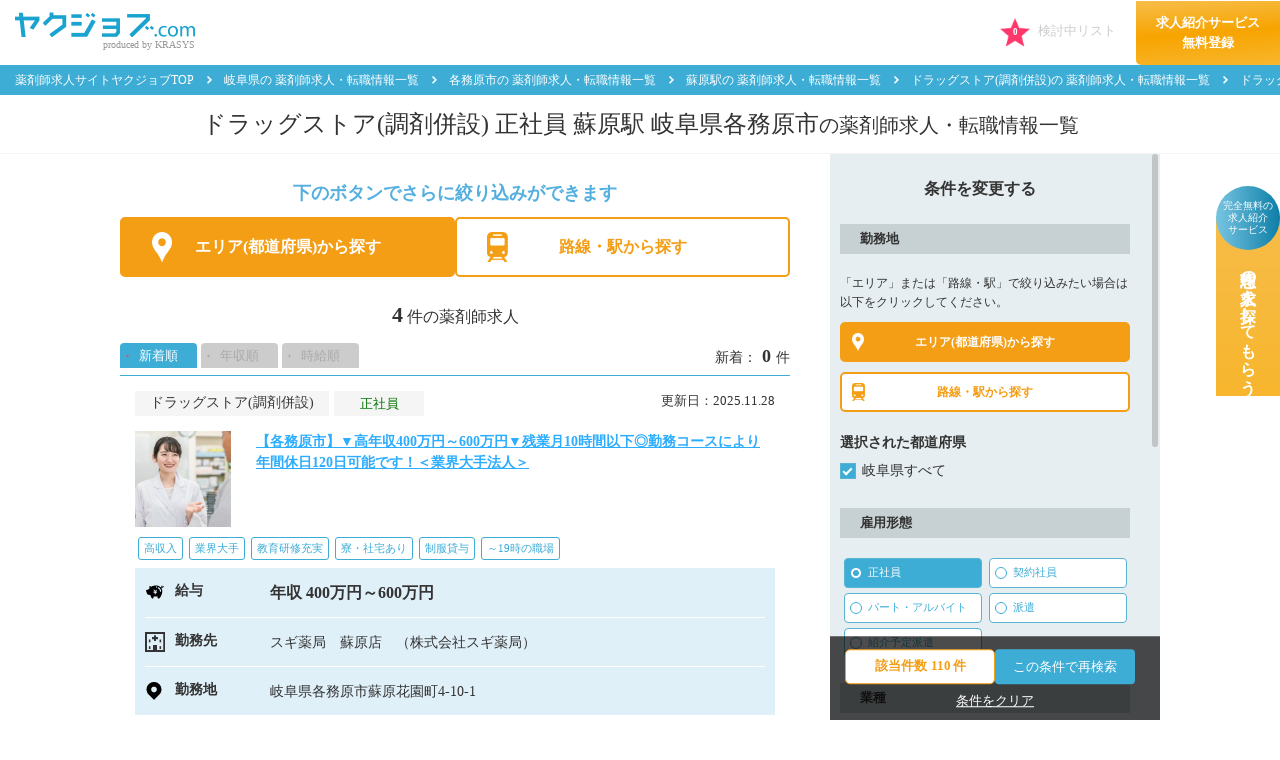

--- FILE ---
content_type: text/html; charset=UTF-8
request_url: https://yaku-job.com/search/gihu/21213_city/1141604_station/pharmacy_otc/regular/
body_size: 17621
content:
<!DOCTYPE html>
<html class="no-js" lang="ja">
<head>
<!-- page_id: YP-S001d -->
<meta charset="utf-8">
<meta name="HandheldFriendly" content="True">
<meta name="MobileOptimized" content="320">
<meta name="format-detection" content="telephone=no">
<meta http-equiv="X-UA-Compatible" content="IE=edge">
<!--[if IE]><meta http-equiv='cleartype' content='on'><![endif]-->
<meta id="viewport" name="viewport" content="width=device-width, initial-scale=1, shrink-to-fit=no, user-scalable=0">
<meta name="csrf-token" content="GDhCM5HWtLIFvhQLvsOZTey6XpKCqdDrd1acqxs7">

<meta http-equiv="Content-Type" content="text/html; charset=utf-8" />
<meta http-equiv="content-style-type" content="text/css" />
<meta http-equiv="content-script-type" content="text/javascript" />
<meta http-equiv="imagetoolbar" content="no" />
<meta http-equiv="Pragma" content="no-cache" />
<meta http-equiv="Cache-Control" content="no-cache" />
<meta name="keywords" content="薬剤師 求人,薬剤師 転職,薬剤師,薬剤師 求人,薬剤師 転職,薬剤師 募集,薬剤師 派遣,クラシス株式会社,ヤクジョブ" />
<meta name="description" content="【1ページ目】ドラッグストア(調剤併設) | 正社員 | 蘇原駅 | 岐阜県各務原市の 薬剤師の求人検索結果一覧ページです。薬剤師の求人・転職を専門とするクラシスでは、病院・製薬会社・調剤薬局・ドラッグストアへの厳選した薬剤師の求人情報を数多くご紹介。薬剤師の就職、転職、派遣をお考えなら安心サポートの「ヤクジョブ」へお任せください。「薬剤師」としてのキャリアアップを応援いたします。" />
<meta name="robots" content="noydir" />
<meta name="robots" content="noodp" />
<meta name="robots" content="all" />
<link rel="canonical" href="https://yaku-job.com/search/gihu/21213_city/1141604_station/pharmacy_otc/regular/">
<link rel="shortcut icon" href="/favicon.ico" />
<link rel="icon" href="/favicon.ico" />
<title>ドラッグストア(調剤併設) | 正社員 | 蘇原駅 | 岐阜県各務原市の 薬剤師求人・転職情報一覧｜ヤクジョブ</title>
<link rel="apple-touch-icon-precomposed" href="/common/img/apple-touch-icon.png">
<!-- css-->
<link media="all" type="text/css" rel="stylesheet" href="https://yaku-job.com/common/css/all-minified.css?202601150927">
<!-- /css-->

<!-- js-->
<script src="https://yaku-job.com/common/js/all-minified.js?202512251001"></script>


<script src="https://yaku-job.com/js/offer-minified.js?202509261046"></script>

<!-- /js-->

<!-- Optimize Next -->
<script>(function(p,r,o,j,e,c,t,g){
p['_'+t]={};g=r.createElement('script');g.src='https://www.googletagmanager.com/gtm.js?id=GTM-'+t;r[o].prepend(g);
g=r.createElement('style');g.innerText='.'+e+t+'{visibility:hidden!important}';r[o].prepend(g);
r[o][j].add(e+t);setTimeout(function(){if(r[o][j].contains(e+t)){r[o][j].remove(e+t);p['_'+t]=0}},c)
})(window,document,'documentElement','classList','loading',2000,'5N6C4DPR')</script>
<!-- End Optimize Next -->
	<script type="application/ld+json">
	{
		"@context": "http://schema.org",
		"@type": "BreadcrumbList",
		"itemListElement": [
			{
				"@type": "ListItem",
				"position": 1,
				"item": {
					"@id": "https://yaku-job.com",
					"name": "薬剤師求人サイトヤクジョブTOP"
				}
			},
			{
				"@type": "ListItem",
				"position": 2,
				"item": {
					"@id": "https://yaku-job.com/search/gihu/21213_city/1141604_station/pharmacy_otc/regular/",
						"name": "岐阜県 各務原市 蘇原 ドラッグストア(調剤併設) 正社員の薬剤師求人・転職情報一覧"
					}
			}
		]
	}
	</script>
</head>

<body>
<script type="text/javascript">
var google_tag_params = {
	job_item_id:[{id: "P-1053972", price: 1, quantity: 1},{id: "P-1036918", price: 1, quantity: 1},{id: "P-1080151", price: 1, quantity: 1}],
	job_locid: '21',
	job_pagetype: 'searchresults',
	job_customer_id: '',
	job_sitetype: 'd'
}
</script>
<!-- HEADER -->
<!-- HEADER -->
<!-- Google Tag Manager -->
<noscript><iframe src="//www.googletagmanager.com/ns.html?id=GTM-T5DJ84"
height="0" width="0" style="display:none;visibility:hidden"></iframe></noscript>
<script>(function(w,d,s,l,i){w[l]=w[l]||[];w[l].push({'gtm.start':
new Date().getTime(),event:'gtm.js'});var f=d.getElementsByTagName(s)[0],
j=d.createElement(s),dl=l!='dataLayer'?'&l='+l:'';j.async=true;j.src=
'//www.googletagmanager.com/gtm.js?id='+i+dl;f.parentNode.insertBefore(j,f);
})(window,document,'script','dataLayer','GTM-T5DJ84');</script>
<!-- End Google Tag Manager -->

<header class="l-header no-fixed">
	<form method="get" name="global-search-form"  id="global-search-form" action="/search/">
	</form>
	<div class="navbar top" data-page-id="YP-S001d" style="left: 0px;">
		<div class="navbar-logo">
			<a href="https://yaku-job.com" rel="noopener" ><img class="on" src="/common/img/logo.png" alt="クラシスのヤクジョブ.com"><img class="off" src="/common/img/logo_o.png" alt="クラシスのヤクジョブ.com"></a>
			<p class="txt_logo">produced by KRASYS</p>
		</div>
		<div class="navbar-right">
<ul class="nav-links white list-inline">
		<li class="beginner"><a href="/seminar/first/" class="trans">初めて転職される方はこちら</a></li>
		<li class="login"><a href="/my/" class="btn btn-info user-login">ログイン</a>
	</ul>

			<span class="favorite-button disabled">
				<em class="icon icon-star"></em>
				<span class="favorites-count">0</span>
				<span class="label-like">検討中リスト</span>
			</span>
			<a href="/user_entry/" class="nav-service pc-hidden">
				求人紹介サービス<br>
				無料登録
			</a>
		</div>
	</div>
			
	</header>
<!-- /.l-header -->
<!-- //header -->
	<nav class="mod-breadcrumb">
		<ul>
			<li><a class="trans" href="/">薬剤師求人サイトヤクジョブTOP</a></li>
						<li><a class="trans" href="/search/gihu/">岐阜県の 薬剤師求人・転職情報一覧</a></li>
						<li><a class="trans" href="/search/gihu/21213_city/">各務原市の 薬剤師求人・転職情報一覧</a></li>
						<li><a class="trans" href="/search/gihu/21213_city/1141604_station/">蘇原駅の 薬剤師求人・転職情報一覧</a></li>
						<li><a class="trans" href="/search/gihu/21213_city/1141604_station/pharmacy_otc/">ドラッグストア(調剤併設)の 薬剤師求人・転職情報一覧</a></li>
						<li><a class="trans" href="/search/gihu/21213_city/1141604_station/pharmacy_otc/regular/">ドラッグストア(調剤併設) 正社員 蘇原駅 岐阜県各務原市の 薬剤師求人・転職情報一覧</a></li>
			</ul>
	</nav>
		<h1 class="page-ttl">ドラッグストア(調剤併設) 正社員 蘇原駅 岐阜県各務原市<small>の薬剤師求人・転職情報一覧</small></h1>

	<div class="search-box-sp ver02 sp-hidden">
		<div class="container">
					<div class="search-box-sp-select">
			<div class="search-box-sp-select-area">
				<div class="search-box-sp-select-area-btns">
					<div class="search-box-sp-select-area-btn search-box-sp-select-area-btn--area ">エリアから探す</div>
					<div class="search-box-sp-select-area-btn search-box-sp-select-area-btn--line  is-active ">路線から探す</div>
				</div>
			</div>
			<div class="search-box-sp-select-other">
				<div class="search-box-sp-select-other-btns">
					<div class="search-box-sp-select-other-btn search-box-sp-select-other-btn--employptn  is-active ">雇用形態・給与から探す</div>
					<div class="search-box-sp-select-other-btn  search-box-sp-select-other-btn--industry  is-active ">業種から探す</div>
				</div>
			</div>
		</div>
		<div class="button-area button-area--more "><button class="js-condition" type="button">複数条件から探す</button></div>
		</div>
	</div><!-- .search-box-sp-->
	<main class="main-body container main-search">
		<div class="d-md-flex flex-md-between">
		<div class="search-result">
			<div class="search-result-head">
			<div class="inr">
				<p class="mb10 text-summary sky">下のボタンでさらに絞り込みができます</p>
				<div class="sp-hidden">
					<div class="d-flex flex-between mb20">
						<button class="js-modal-sp btn-area pref  current " data-target="modal01">エリア(都道府県)から探す</button>
						<button class="js-modal-sp-station btn-area station  current " data-target="modal02">路線・駅から探す</button>
					</div>
				</div>
				<div class="pc-hidden mb20">
					<button class="js-modal-open btn-area pref  current " data-target="modal01" data-active-button="search">エリア(都道府県)<br class="sp-hidden">から探す</button>
					<button class="js-modal-open btn-area station  current " data-target="modal02" data-active-button="search">路線・駅から探す</button>
				</div>
			</div>
								<div class="records">
					<strong>4</strong>件の薬剤師求人
					
				</div>
			</div><!-- .search-result-head-->
			<div class="search-filter">
				<div class="item-counter">新着：<span class="quantity">0<sub>件</sub></span></div>
				<ul class="list-inline">
					<li><a class="trans  is-active " href="https://yaku-job.com/search/gihu/21213_city/1141604_station/pharmacy_otc/regular?sort=new">新着順</a></li>
					<li><a class="trans " href="https://yaku-job.com/search/gihu/21213_city/1141604_station/pharmacy_otc/regular?sort=year_s">年収順</a></li>
					<li><a class="trans " href="https://yaku-job.com/search/gihu/21213_city/1141604_station/pharmacy_otc/regular?sort=time_s">時給順</a></li>
				</ul>
			</div>
			<div class="search-result-item">
					<div class="mod-job-item">
						<div class="job-head">
						<div class="job-cat">
							<div class="job-name">ドラッグストア(調剤併設)</div>
							<div class="badge">正社員</div>
						</div>
						<div class="job-date">更新日：2025.11.28</div>
					</div>
					<div class="rakuai-search-list">
						<div class="job-title">
							<a class="image" href="/gihu/P-1053972" target="_blank"><img src="/img/offer_thumb/87986197.jpg" /></a>
							<h2 class="text"><a href="/gihu/P-1053972" target="_blank">【各務原市】▼高年収400万円～600万円▼残業月10時間以下◎勤務コースにより年間休日120日可能です！＜業界大手法人＞</a></h2>
						</div>
					</div>
											<div class="kodawari-area">
							<ul>
																	<li>高収入</li>
																	<li>業界大手</li>
																	<li>教育研修充実</li>
																	<li>寮・社宅あり</li>
																	<li>制服貸与</li>
																	<li>～19時の職場</li>
															</ul>
						</div>
										<a class="trans salary" href="/gihu/P-1053972" target="_blank">
						<div class="row">
							<div class="label"><em class="icon icon-pig"></em>給与</div>
							<div class="price">
								<p class="strong-txt">年収 400万円～600万円</p>
							</div>
						</div>
							<div class="row">
							<div class="label"><em class="icon icon-hospital"></em>勤務先</div>
							<div class="price">
								<p>スギ薬局　蘇原店　（株式会社スギ薬局）</p>
							</div>
						</div>
							<div class="row">
							<div class="label"><em class="icon icon-pin"></em>勤務地</div>
							<div class="price">
									<p>岐阜県各務原市蘇原花園町4-10-1</p>
								</div>
						</div>
							<div class="row">
							<div class="label"><em class="icon icon-train"></em>最寄駅</div>
							<div class="price price-erp">
													<p>
									名鉄各務原線&nbsp;各務原市役所前駅
												</p>
																<p>
									JR高山本線&nbsp;蘇原駅
												</p>
													＊マイカー通勤OK
							</div>
						</div>
																				<div class="row">
								<div class="label"><em class="icon icon-clock"></em>勤務時間</div>
								<div class="price price-erp">
																			<p><strong>月・火・木・金</strong>  　9:00～19:00 </p>
																			<p><strong>土</strong>  　9:00～14:00 </p>
																		<p>＊週40時間の変形労働時間制<br />
＊残業月平均10時間</p>								</div>
							</div>
																								<div class="row">
							<div class="label"><em class="icon icon-calendar"></em>休日/休暇</div>
							<div class="price price-erp">
																<div>週休2日制<br />
【総合薬剤師】年間休日116日<br />
【調剤薬剤師】年間休日120日</div>
																								<div>◇有給休暇<br />
◇産前産後休暇<br />
◇育児休暇<br />
◇子の看護休暇<br />
◇生理休暇<br />
◇特別休暇<br />
◇その他</div>
															</div>
						</div>
																								<div class="row">
							<div class="label"><em class="icon icon-work"></em>仕事内容</div>
							<div class="price price-erp">
								調剤業務 ，服薬指導 ，薬歴管理 ，OTC販売 							</div>
						</div>
											</a>
					<div class="box-button">
						<button class="btn-kentou like-button-v4 trans " data-id="P-1053972">
							<span class="inr">検討中リストに追加</span>
						</button>
						<div class="more-info trans"><a href="/gihu/P-1053972" target="_blank">詳細情報を見る</a></div>
					</div>
					<div class="list-contact-button"><a href="/gihu/P-1053972#inquiry" target="_blank">この求人に問い合わせる(無料)</a></div>
				</div><!-- .mod-job-item-->
						<div class="mod-job-item">
						<div class="job-head">
						<div class="job-cat">
							<div class="job-name">ドラッグストア(調剤併設)</div>
							<div class="badge">正社員</div>
						</div>
						<div class="job-date">更新日：2023.12.07</div>
					</div>
					<div class="rakuai-search-list">
						<div class="job-title">
							<a class="image" href="/gihu/P-1036918" target="_blank"><img src="/img/offer_thumb/33395521.jpg" /></a>
							<h2 class="text"><a href="/gihu/P-1036918" target="_blank">【各務原市】◆高年収500万円～650万円◆安定志向の方におすすめの《大手グループ法人》！福利厚生が充実しています◎＜皮膚科メイン＞</a></h2>
						</div>
					</div>
											<div class="kodawari-area">
							<ul>
																	<li>業界大手</li>
																	<li>新卒応募可</li>
																	<li>未経験OK</li>
																	<li>ブランク可</li>
																	<li>教育研修充実</li>
																	<li>産休・育休実績あり</li>
															</ul>
						</div>
										<a class="trans salary" href="/gihu/P-1036918" target="_blank">
						<div class="row">
							<div class="label"><em class="icon icon-pig"></em>給与</div>
							<div class="price">
								<p class="strong-txt">年収 500万円～650万円</p>
							</div>
						</div>
							<div class="row">
							<div class="label"><em class="icon icon-pin"></em>勤務地</div>
							<div class="price">
									<p>岐阜県各務原市</p>
								</div>
						</div>
							<div class="row">
							<div class="label"><em class="icon icon-train"></em>最寄駅</div>
							<div class="price price-erp">
													<p>
									JR高山本線&nbsp;蘇原駅
												</p>
																<p>
									名鉄各務原線&nbsp;六軒駅
												</p>
													＊マイカー通勤OK<br />
＊「蘇原」駅より車で5分
							</div>
						</div>
																				<div class="row">
								<div class="label"><em class="icon icon-clock"></em>勤務時間</div>
								<div class="price price-erp">
																			<p><strong>月・火・水・金</strong>  　9:00～20:00 </p>
																			<p><strong>木</strong>  　9:00～18:00 </p>
																			<p><strong>土</strong>  　9:00～13:00 </p>
																		<p>＊週40時間勤務（変形時間労働制）</p>								</div>
							</div>
																								<div class="row">
							<div class="label"><em class="icon icon-calendar"></em>休日/休暇</div>
							<div class="price price-erp">
																<div>週休2日制</div>
																								<div>◇有給休暇（入社1ヶ月で5日付与・6ヶ月後に5日付与）<br />
◇ワークライフバランス休暇（9日）<br />
◇産前産後休暇<br />
◇育児休暇<br />
◇慶弔休暇<br />
◇その他</div>
															</div>
						</div>
																								<div class="row">
							<div class="label"><em class="icon icon-work"></em>仕事内容</div>
							<div class="price price-erp">
								調剤業務 ，服薬指導 ，薬歴管理 ，OTC販売 							</div>
						</div>
											</a>
					<div class="box-button">
						<button class="btn-kentou like-button-v4 trans " data-id="P-1036918">
							<span class="inr">検討中リストに追加</span>
						</button>
						<div class="more-info trans"><a href="/gihu/P-1036918" target="_blank">詳細情報を見る</a></div>
					</div>
					<div class="list-contact-button"><a href="/gihu/P-1036918#inquiry" target="_blank">この求人に問い合わせる(無料)</a></div>
				</div><!-- .mod-job-item-->
						<div class="mod-job-item">
						<div class="job-head">
						<div class="job-cat">
							<div class="job-name">ドラッグストア(調剤併設)</div>
							<div class="badge">正社員</div>
						</div>
						<div class="job-date">更新日：2019.05.22</div>
					</div>
					<div class="rakuai-search-list">
						<div class="job-title">
							<a class="image" href="/gihu/P-1080151" target="_blank"><img src="/img/offer_thumb/20742359.jpg" /></a>
							<h2 class="text"><a href="/gihu/P-1080151" target="_blank">【各務原市】蘇原中学校より徒歩5分／調剤併設型の大手ドラッグストア★調剤業務に集中できる環境でメリハリのある勤務！</a></h2>
						</div>
					</div>
											<div class="kodawari-area">
							<ul>
																	<li>高収入</li>
																	<li>土日休み</li>
																	<li>新卒応募可</li>
																	<li>未経験OK</li>
																	<li>ブランク可</li>
																	<li>車通勤OK</li>
															</ul>
						</div>
										<a class="trans salary" href="/gihu/P-1080151" target="_blank">
						<div class="row">
							<div class="label"><em class="icon icon-pig"></em>給与</div>
							<div class="price">
								<p class="strong-txt">年収 514万円～673万円</p>
							</div>
						</div>
							<div class="row">
							<div class="label"><em class="icon icon-hospital"></em>勤務先</div>
							<div class="price">
								<p>クスリのアオキ　蘇原申子薬局　（株式会社クスリのアオキ）</p>
							</div>
						</div>
							<div class="row">
							<div class="label"><em class="icon icon-pin"></em>勤務地</div>
							<div class="price">
									<p>岐阜県各務原市蘇原申子町2-1-1</p>
								</div>
						</div>
							<div class="row">
							<div class="label"><em class="icon icon-train"></em>最寄駅</div>
							<div class="price price-erp">
													<p>
									JR高山本線&nbsp;蘇原駅
												</p>
																<p>
									名鉄各務原線&nbsp;六軒駅
												</p>
																<p>
									名鉄各務原線&nbsp;各務原市役所前駅
												</p>
													＊マイカー通勤OK<br />
＊「蘇原」駅より車で7分
							</div>
						</div>
																				<div class="row">
								<div class="label"><em class="icon icon-clock"></em>勤務時間</div>
								<div class="price price-erp">
																			<p><strong>月・火・水・木・金</strong>  　9:00～18:00 </p>
																			<p><strong>土</strong>  　9:00～13:00 </p>
																		<p>＊週平均40時間勤務（シフト制）<br />
＊残業月平均10～20時間</p>								</div>
							</div>
																								<div class="row">
							<div class="label"><em class="icon icon-calendar"></em>休日/休暇</div>
							<div class="price price-erp">
																<div>年間休日108日（月間平均9日休み）</div>
																								<div>◇有給休暇<br />
◇慶弔休暇<br />
◇リフレッシュ休暇<br />
◇育児休暇<br />
◇介護休暇<br />
◇看護休暇<br />
◇引越休暇<br />
◇裁判員休暇<br />
◇産前・産後休暇</div>
															</div>
						</div>
																								<div class="row">
							<div class="label"><em class="icon icon-work"></em>仕事内容</div>
							<div class="price price-erp">
								調剤業務 ，服薬指導 ，薬歴管理 ，OTC販売 							</div>
						</div>
											</a>
					<div class="box-button">
						<button class="btn-kentou like-button-v4 trans " data-id="P-1080151">
							<span class="inr">検討中リストに追加</span>
						</button>
						<div class="more-info trans"><a href="/gihu/P-1080151" target="_blank">詳細情報を見る</a></div>
					</div>
					<div class="list-contact-button"><a href="/gihu/P-1080151#inquiry" target="_blank">この求人に問い合わせる(無料)</a></div>
				</div><!-- .mod-job-item-->
					<div class="mod-job-item sp-hidden mod-job-item--item3">
					<a href=https://yaku-job.com/user_entry/>
						<img src="/img/banner/mosaic_sp.jpg">
					</a>
				</div>
				<div class="mod-job-item pc-hidden mod-job-item--item3">
					<a href=https://yaku-job.com/user_entry/>
						<img src="/img/banner/mosaic_pc.gif">
					</a>
				</div>
						<div class="mod-job-item">
						<div class="job-head">
						<div class="job-cat">
							<div class="job-name">ドラッグストア(調剤併設)</div>
							<div class="badge">正社員</div>
						</div>
						<div class="job-date">更新日：2018.04.17</div>
					</div>
					<div class="rakuai-search-list">
						<div class="job-title">
							<a class="image" href="/gihu/P-1035814" target="_blank"><img src="/img/offer_thumb/119750459.jpg" /></a>
							<h2 class="text"><a href="/gihu/P-1035814" target="_blank">【各務原市】★調剤部門でのお仕事です★ワークライフバランスを大切にしています☆</a></h2>
						</div>
					</div>
											<div class="kodawari-area">
							<ul>
																	<li>土日休み</li>
																	<li>高収入</li>
																	<li>教育研修充実</li>
																	<li>産休・育休実績あり</li>
																	<li>寮・社宅あり</li>
																	<li>車通勤OK</li>
															</ul>
						</div>
										<a class="trans salary" href="/gihu/P-1035814" target="_blank">
						<div class="row">
							<div class="label"><em class="icon icon-pig"></em>給与</div>
							<div class="price">
								<p class="strong-txt">年収 514万円～673万円</p>
							</div>
						</div>
							<div class="row">
							<div class="label"><em class="icon icon-hospital"></em>勤務先</div>
							<div class="price">
								<p>クスリのアオキ　東島薬局　（株式会社クスリのアオキ）</p>
							</div>
						</div>
							<div class="row">
							<div class="label"><em class="icon icon-pin"></em>勤務地</div>
							<div class="price">
									<p>岐阜県各務原市蘇原東島町3-57-1</p>
								</div>
						</div>
							<div class="row">
							<div class="label"><em class="icon icon-train"></em>最寄駅</div>
							<div class="price price-erp">
													<p>
									JR高山本線&nbsp;蘇原駅
												</p>
																<p>
									名鉄各務原線&nbsp;三柿野駅
												</p>
													＊マイカー通勤OK
							</div>
						</div>
																				<div class="row">
								<div class="label"><em class="icon icon-clock"></em>勤務時間</div>
								<div class="price price-erp">
																			<p><strong>月・火・水・木・金</strong>  　9:00～19:00 </p>
																			<p><strong>土</strong>  　9:00～13:00 </p>
																		<p>＊週平均40時間勤務（シフト制）<br />
＊残業月平均10～20時間</p>								</div>
							</div>
																								<div class="row">
							<div class="label"><em class="icon icon-calendar"></em>休日/休暇</div>
							<div class="price price-erp">
																<div>年間休日108日（月間平均9日休み）</div>
																								<div>◇有給休暇<br />
◇慶弔休暇<br />
◇リフレッシュ休暇<br />
◇育児休暇<br />
◇介護休暇<br />
◇看護休暇<br />
◇引越休暇<br />
◇裁判員休暇<br />
◇産前・産後休暇</div>
															</div>
						</div>
																								<div class="row">
							<div class="label"><em class="icon icon-work"></em>仕事内容</div>
							<div class="price price-erp">
								調剤業務 ，服薬指導 ，薬歴管理 ，OTC販売 							</div>
						</div>
											</a>
					<div class="box-button">
						<button class="btn-kentou like-button-v4 trans " data-id="P-1035814">
							<span class="inr">検討中リストに追加</span>
						</button>
						<div class="more-info trans"><a href="/gihu/P-1035814" target="_blank">詳細情報を見る</a></div>
					</div>
					<div class="list-contact-button"><a href="/gihu/P-1035814#inquiry" target="_blank">この求人に問い合わせる(無料)</a></div>
				</div><!-- .mod-job-item-->
				</div><!-- search-result-item -->
			<div class="search-result-bottom">
				<div class="mod-pager">
					<div class="group-btn">
						<a class="trans btn page-first is-disabled" href="#">First</a>
						<a class="trans btn page-prev is-disabled" href="#">Prev</a>
					</div>
					<div class="page-label">1〜4 件</div>
					<div class="group-btn">
						<a class="trans btn page-next is-disabled" href="#">Next</a>
						<a class="trans btn page-last is-disabled" href="#">Last</a>
					</div>
				</div>
			</div><!-- .search-result-bottom-->
			<div class="mt50 search-box-sp ver02 sp-hidden">
				<div class="container">
					<dl>
						<dt>勤務地</dt>
						<dd>岐阜県、岐阜県</dd>
						<dt>雇用形態</dt>
						<dd>正社員</dd>
						<dt>業種</dt>
						<dd>ドラッグストア(調剤併設)</dd>
						<dt>給与</dt>
						<dd>未指定</dd>
						<dt>こだわり条件</dt>
						<dd>未指定</dd>
						<dt>フリーワード</dt>
						<dd>未指定</dd>
						
						
					</dl>
					<div class="button-area"><button class="js-condition" type="button">検索条件を変更する</button></div>
				</div>
			</div><!-- .search-box-sp-->

					<script>
		$(function() {
			if ($('.search-salary-average-cnt-row').length < 1) {
				$('.search-salary-average').hide();
			}
		});
	</script>

	<div class="search-salary-average">
		<h2 class="search-salary-average-tit">
							<span>各務原市</span>
				<span>の</span>
													<span>薬剤師</span>
						<span>の平均給与</span>
		</h2>
		<div class="search-salary-average-cnt">
															<div class="search-salary-average-cnt-row">
					<div class="search-salary-average-cnt-row-tit">正社員</div>
					<div class="search-salary-average-cnt-row-val">
						<span class="u-label">平均<br>年収</span>
						<span class="u-num">547</span>
						<span class="u-yen">万<br>円</span>
					</div>
					<div class="search-salary-average-cnt-row-attr">
						<div class="search-salary-average-cnt-row-dist">
							<div class="search-salary-average-cnt-row-dist-item">最高額720万円</div>
							<div class="search-salary-average-cnt-row-dist-item">最低額400万円</div>
						</div>
						<div class="search-salary-average-cnt-row-totals">掲載中の求人情報53件をもとに算出</div>
					</div>
				</div>
							
		
				</div>
	</div>
			
															<div class="box-coat box-coat-column">
	<h2 class="box-coat-head">薬剤師転職お役立ち情報</h2>
	<div class="box-coat-column-links">
		<ul class="box-coat-column-links-list">
			<li class="box-coat-column-links-list-item">
				<a href="https://yaku-job.com/column/way_of_working/pharmacist_region_job-change/" target="_blank" rel="noopener">
					<div class="box-coat-column-links-list-item-thumb">
						<img src="https://yaku-job.com/column/wp-content/uploads/2025/12/40-1-768x440.jpg" alt="薬剤師が地方へ転職するメリットとは？年収の目安や求人の探し方を徹底解説" loading="lazy">
					</div>
					<div class="box-coat-column-links-list-item-body">
						<div class="box-coat-column-links-list-item-body-date">2025年12月3日</div>
						<p class="box-coat-column-links-list-item-title">薬剤師が地方へ転職するメリットとは？<br class="pc-only">年収の目安や求人の探し方を徹底解説</p>
					</div>
				</a>
			</li>
			<li class="box-coat-column-links-list-item">
				<a href="https://yaku-job.com/column/way_of_working/dispatched-pharmacist/" target="_blank" rel="noopener">
					<div class="box-coat-column-links-list-item-thumb">
						<img src="https://yaku-job.com/column/wp-content/uploads/2024/11/33-768x440.jpg" alt="薬剤師派遣の時給はなぜ高い？正社員との年収を比較！後悔しない選び方" loading="lazy">
					</div>
					<div class="box-coat-column-links-list-item-body">
						<div class="box-coat-column-links-list-item-body-date">2025年10月29日</div>
						<p class="box-coat-column-links-list-item-title">薬剤師派遣の時給はなぜ高い？<br class="pc-only">正社員との年収を比較！後悔しない選び方</p>
					</div>
				</a>
			</li>
			<li class="box-coat-column-links-list-item">
				<a href="https://yaku-job.com/column/job_change/different-work-after-quitting-pharmacists/" target="_blank" rel="noopener">
					<div class="box-coat-column-links-list-item-thumb">
						<img src="https://yaku-job.com/column/wp-content/uploads/2025/03/9%E6%9C%88%E2%91%A1_%E3%82%A2%E3%82%A4%E3%82%AD%E3%83%A3%E3%83%83%E3%83%81%E7%94%BB%E5%83%8F-768x440.png" alt="薬剤師を辞めたい…理由と後悔しない辞め時【先輩の体験談付】" loading="lazy">
					</div>
					<div class="box-coat-column-links-list-item-body">
						<div class="box-coat-column-links-list-item-body-date">2025年11月26日</div>
						<p class="box-coat-column-links-list-item-title">薬剤師を辞めたい…<br class="pc-only">理由と後悔しない辞め時【先輩の体験談付】</p>
					</div>
				</a>
			</li>
			<li class="box-coat-column-links-list-item">
				<a href="https://yaku-job.com/column/way_of_working/pharmacist-annual-income/" target="_blank" rel="noopener">
					<div class="box-coat-column-links-list-item-thumb">
						<img src="https://yaku-job.com/column/wp-content/uploads/2023/10/5-1-768x512.jpg" alt="【2024】薬剤師の平均年収はいくら？職種、エリア、雇用形態、男女別の平均年収を解説！" loading="lazy">
					</div>
					<div class="box-coat-column-links-list-item-body">
						<div class="box-coat-column-links-list-item-body-date">2024年2月29日</div>
						<p class="box-coat-column-links-list-item-title">【2024】薬剤師の平均年収はいくら？<br class="pc-only">職種、エリア、雇用形態、男女別の平均年収を解説！</p>
					</div>
				</a>
			</li>
			<li class="box-coat-column-links-list-item">
				<a href="https://yaku-job.com/column/job_change/drugstore_interview/" target="_blank" rel="noopener">
					<div class="box-coat-column-links-list-item-thumb">
						<img src="https://yaku-job.com/column/wp-content/uploads/2025/05/1-768x512.jpg" alt="ドラッグストアの面接でよく聞かれる質問10選！面接の流れや仕事内容も紹介" loading="lazy">
					</div>
					<div class="box-coat-column-links-list-item-body">
						<div class="box-coat-column-links-list-item-body-date">2025年5月14日</div>
						<p class="box-coat-column-links-list-item-title">ドラッグストアの面接でよく聞かれる質問10選！<br class="pc-only">面接の流れや仕事内容も紹介</p>
					</div>
				</a>
			</li>
			<li class="box-coat-column-links-list-item">
				<a href="https://yaku-job.com/column/way_of_working/rounder-php/" target="_blank" rel="noopener">
					<div class="box-coat-column-links-list-item-thumb">
						<img src="https://yaku-job.com/column/wp-content/uploads/2024/06/ヤクジョブコラム用アイキャッチ画像-768x510.jpg" alt="ラウンダー薬剤師の働き方とは？管理薬剤師との違いやメリット、デメリットを解説" loading="lazy">
					</div>
					<div class="box-coat-column-links-list-item-body">
						<div class="box-coat-column-links-list-item-body-date">2024年6月19日</div>
						<p class="box-coat-column-links-list-item-title">ラウンダー薬剤師の働き方とは？<br class="pc-only">管理薬剤師との違いやメリット、デメリットを解説</p>
					</div>
				</a>
			</li>
		</ul>
	</div>
</div>
		
								<div class="other-prefecture">
				<div class="head-txt">各務原市の駅</div>
									
				<p>JR高山本線</p>
				<ul class="prefecture-list">
																					<li><a href="/search/gihu/21213_city/1141603_station/pharmacy_otc/regular/">那加</a></li>
																					<li><span>蘇原</span></li>
																						<li class="other-prefecture-no-results"><span>各務ケ原</span></li>
																											<li><a href="/search/gihu/21213_city/1141606_station/pharmacy_otc/regular/">鵜沼</a></li>
																	</ul>
				<p>名鉄犬山線</p>
				<ul class="prefecture-list">
																					<li><a href="/search/gihu/21213_city/1141606_station/pharmacy_otc/regular/">新鵜沼</a></li>
																	</ul>
				<p>名鉄各務原線</p>
				<ul class="prefecture-list">
																					<li><a href="/search/gihu/21213_city/1141606_station/pharmacy_otc/regular/">新鵜沼</a></li>
																											<li><a href="/search/gihu/21213_city/3001602_station/pharmacy_otc/regular/">鵜沼宿</a></li>
																											<li class="other-prefecture-no-results"><span>羽場</span></li>
																											<li><a href="/search/gihu/21213_city/3001604_station/pharmacy_otc/regular/">苧ヶ瀬</a></li>
																											<li class="other-prefecture-no-results"><span>名電各務原</span></li>
																											<li class="other-prefecture-no-results"><span>二十軒</span></li>
																											<li><a href="/search/gihu/21213_city/3001607_station/pharmacy_otc/regular/">三柿野</a></li>
																											<li><a href="/search/gihu/21213_city/3001608_station/pharmacy_otc/regular/">六軒</a></li>
																											<li><a href="/search/gihu/21213_city/3001609_station/pharmacy_otc/regular/">各務原市役所前</a></li>
																											<li class="other-prefecture-no-results"><span>市民公園前</span></li>
																											<li><a href="/search/gihu/21213_city/1141603_station/pharmacy_otc/regular/">新那加</a></li>
																											<li class="other-prefecture-no-results"><span>新加納</span></li>
														</ul>
			</div>
					<div class="other-prefecture">
				<div class="head-txt">その他の業種</div>
				<ul class="prefecture-list">
			      				<li><a href="/search/gihu/21213_city/1141604_station/pharmacy/regular/">調剤薬局</a></li>
								      				<li class="other-prefecture-no-results"><span>病院</span></li>
								      				<li class="other-prefecture-no-results"><span>クリニック</span></li>
								      				<li class="other-prefecture-no-results"><span>企業</span></li>
														      				<li class="other-prefecture-no-results"><span>福祉施設・その他</span></li>
										</ul>
			</div>
			<div class="other-prefecture">
				<div class="head-txt">その他の雇用形態</div>
				<ul class="prefecture-list">
													<li class="other-prefecture-no-results"><span>契約社員</span></li>
															<li><a href="/search/gihu/21213_city/1141604_station/pharmacy_otc/part/">パート・アルバイト</a></li>
															<li class="other-prefecture-no-results"><span>派遣</span></li>
															<li class="other-prefecture-no-results"><span>紹介予定派遣</span></li>
										</ul>
			</div>

						</div><!-- .search-result-->
		<aside class="right-body sidebar-left">
			<div class="right-body-inr display-scrollbar sticky">
				<form class="form-side" action="/search/" method="get">
					<div class="btn-close-search ttl-sidebar-parent"><img src="/common/img/ico_times_w.png" alt="Close" width="20" class="sp-hidden"><span>条件を変更する</span></div>
				<p class="ttl-sidebar">勤務地</p>
				<div class="inr">
					<p class="mb10 text-summary">「エリア」または「路線・駅」で絞り込みたい場合は以下をクリックしてください。</p>
					<div class="sp-hidden">
						<div class="d-flex flex-between mb20">
							<button class="js-modal-sp btn-area pref  current " data-target="modal01">エリア(都道府県)から探す</button>
							<button class="js-modal-sp-station btn-area station  current " data-target="modal02">路線・駅から探す</button></div>
						</div>
						<div class="pc-hidden mb20">
							<button class="js-modal-open btn-area pref  current " data-target="modal01" data-active-button="setting">エリア(都道府県)<br class="sp-hidden">から探す</button>
							<button class="js-modal-open btn-area station  current " data-target="modal02" data-active-button="setting">路線・駅から探す</button>
						</div>
						<div id="checkedArea">
						<p class="u-bold fz14 mb10">選択された都道府県</p>
<ul id='defaultChecked' class="checkbox-design02 selectedPref">
                                    <li>
        <input type="checkbox" value="21" name="CheckedArea[]" id="CheckedArea_21" data-type="pref_21" data-pref="21" data-sort="0" data-roma="gihu" checked>
        <label for="CheckedArea_21">岐阜県すべて</label>
    </li>
                                    <li hidden><input class="targetPref" type="checkbox" value="21" name="TargetPref[]" id="TargetPref_21" checked></li>
    </ul>
						</div>
					</div>
						<p class="ttl-sidebar">雇用形態</p>
						<div class="inr">
							<ul class="radio-design01 d-flex">
								<li >
									<input class="rad-btn anuual" type="radio" value="regular" name="employptn" checked  id="employptnregular" >
									<label for="employptnregular">正社員</label>
								</li>
								<li >
									<input class="rad-btn anuual" type="radio" value="contract" name="employptn"  id="employptncontract" >
									<label for="employptncontract">契約社員</label>
								</li>
								<li class="sm-full">
									<input class="rad-btn hourly" type="radio" value="part" name="employptn"  id="employptnpart" >
									<label for="employptnpart">パート・アルバイト</label>
								</li>
								<li >
									<input class="rad-btn hourly" type="radio" value="staffing" name="employptn"  id="employptnstaffing" >
									<label for="employptnstaffing">派遣</label>
								</li>
								<li >
									<input class="rad-btn anuual" type="radio" value="temptoperm" name="employptn"  id="employptntemptoperm" >
									<label for="employptntemptoperm">紹介予定派遣</label>
								</li>
							</ul>
						</div>
						<p class="ttl-sidebar">業種</p>
						<div class="inr">
							<p class="inst">※複数選択可能</p>
							<ul class="checkbox-design01 d-flex">
											<li >
									<input type="checkbox" value="pharmacy" name="industry[]"  id="industrypharmacy" >
									<label for="industrypharmacy">調剤薬局</label>
								</li>
												<li >
									<input type="checkbox" value="hospital" name="industry[]"  id="industryhospital" >
									<label for="industryhospital">病院</label>
								</li>
												<li >
									<input type="checkbox" value="clinic" name="industry[]"  id="industryclinic" >
									<label for="industryclinic">クリニック</label>
								</li>
												<li >
									<input type="checkbox" value="company" name="industry[]"  id="industrycompany" >
									<label for="industrycompany">企業</label>
								</li>
												<li class="full">
									<input type="checkbox" value="pharmacy_otc" name="industry[]" checked id="industrypharmacy_otc" >
									<label for="industrypharmacy_otc">ドラッグストア(調剤併設)</label>
								</li>
													<li class="full">
									<input type="checkbox" value="welfare_other" name="industry[]"  id="industrywelfare_other" >
									<label for="industrywelfare_other">福祉施設・その他</label>
								</li>
								</ul>
						</div>
						<p class="ttl-sidebar">給与</p>
						<div class="inr">
							<div class="m-select mb10 ">
								<select id="anuual" name="annual_income"  >
									<option value="">年収：指定しない</option>
									<option value=4000000 >400万円～</option>
									<option value=4500000 >450万円～</option>
									<option value=5000000 >500万円～</option>
									<option value=5500000 >550万円～</option>
									<option value=6000000 >600万円～</option>
								</select>
							</div>
							<div class="m-select  opacity05 ">
								<select id="hourly" name="hourly_wage"  disabled="disabled"  >
									<option value="">時給：指定しない</option>
									<option value=1500 >1500円～</option>
									<option value=2000 >2000円～</option>
									<option value=2500 >2500円～</option>
									<option value=3000 >3000円～</option>
									<option value=3500 >3500円～</option>
								</select>
							</div>
						</div>
						<p class="ttl-sidebar">こだわり条件</p>
						<div class="inr">
							<p class="inst">※複数選択可能</p>
							<input  id="acd-check1" class="acd-check " type="checkbox" checked>
							<label class="acd-label-sidebar" for="acd-check1">こだわり条件を選択<span></span></label>
							<div class="acd-content-sidebar">
								<ul class="checkbox-design01 d-flex">
										<li >
										<input type="checkbox" value="高収入" name="feature[]" id="feature1" >
										<label for="feature1">高収入</label>
									</li>
										<li >
										<input type="checkbox" value="残業少なめ" name="feature[]" id="feature7" >
										<label for="feature7">残業少なめ</label>
									</li>
										<li >
										<input type="checkbox" value="土日祝休み" name="feature[]" id="feature64" >
										<label for="feature64">土日祝休み</label>
									</li>
										<li >
										<input type="checkbox" value="～19時の職場" name="feature[]" id="feature50" >
										<label for="feature50">～19時の職場</label>
									</li>
										<li class="sm-full">
										<input type="checkbox" value="年間休日120日以上" name="feature[]" id="feature12" >
										<label for="feature12">年間休日120日以上</label>
									</li>
										<li class="sm-full">
										<input type="checkbox" value="土日祝も勤務OK" name="feature[]" id="feature37" >
										<label for="feature37">土日祝も勤務OK</label>
									</li>
										<li >
										<input type="checkbox" value="駅チカ" name="feature[]" id="feature2" >
										<label for="feature2">駅チカ</label>
									</li>
										<li >
										<input type="checkbox" value="車通勤OK" name="feature[]" id="feature16" >
										<label for="feature16">車通勤OK</label>
									</li>
										<li >
										<input type="checkbox" value="転勤なし" name="feature[]" id="feature35" >
										<label for="feature35">転勤なし</label>
									</li>
										<li >
										<input type="checkbox" value="住宅補助あり" name="feature[]" id="feature114" >
										<label for="feature114">住宅補助あり</label>
									</li>
										<li >
										<input type="checkbox" value="教育研修充実" name="feature[]" id="feature24" >
										<label for="feature24">教育研修充実</label>
									</li>
										<li >
										<input type="checkbox" value="資格取得支援" name="feature[]" id="feature112" >
										<label for="feature112">資格取得支援</label>
									</li>
										<li >
										<input type="checkbox" value="新規オープン" name="feature[]" id="feature29" >
										<label for="feature29">新規オープン</label>
									</li>
										<li >
										<input type="checkbox" value="在宅業務あり" name="feature[]" id="feature13" >
										<label for="feature13">在宅業務あり</label>
									</li>
										<li class="sm-full">
										<input type="checkbox" value="管理薬剤師・薬局長" name="feature[]" id="feature3" >
										<label for="feature3">管理薬剤師・薬局長</label>
									</li>
										<li >
										<input type="checkbox" value="未経験OK" name="feature[]" id="feature5" >
										<label for="feature5">未経験OK</label>
									</li>
										<li >
										<input type="checkbox" value="新卒応募可" name="feature[]" id="feature4" >
										<label for="feature4">新卒応募可</label>
									</li>
										<li >
										<input type="checkbox" value="寮・社宅あり" name="feature[]" id="feature17" >
										<label for="feature17">寮・社宅あり</label>
									</li>
								</ul>
							</div>
						</div>
						<div class="inr box-freeword">
							<p class="u-bold fz14">フリーワード</p>
							<input type="text" id="open_free_word" name="open_free_word" value="" class="form-control" placeholder="キーワードを入力">
						</div>
						<div class="area-fixed area-fixed--count sticky"> 
							<div class="detail-search-count js-detail-search-count">
								<span class="detail-search-count-prefix">該当件数</span>
								<span class="detail-search-count-num js-detail-search-count-num">-</span>
								<span class="detail-search-count-suffix">件</span>
							</div>
							<button type="submit" id="detail-search-submit" onclick="javascript:ga('send', 'event', 'click-search-submit');" class="btn-submit">この条件で再検索</button>
							<button type="submit" class="btn-clear">条件をクリア</button>
						</div>
					</form>
				</div><!-- right-body-inr -->
			</aside>
		</div><!-- flex -->
	</main>
	<!-- E11用のため　2022年6月で削除OK -->
	<script src="https://cdnjs.cloudflare.com/ajax/libs/stickyfill/2.1.0/stickyfill.min.js"></script>
	<div class="pagetop hidden"><a href="#">Page top</a></div>
	<div class="follow-button-area-list">
		<button class="follow-button-list">
			<div class="follow-button-top-list">
				<span class="sp-hidden-inline">＼</span>完全無料の<br class="pc-hidden">求人紹介<br class="pc-hidden">サービス<span class="sp-hidden-inline">／</span>
			</div>
			<a href="/user_entry/">理想の求人を探してもらう</a>
		</button>
	</div>
	<!-- 検索条件枠 -->
	<!-- sp 都道府県 drawer -->
<div class="modal-sp modal-sp-pref">
    <div class="modal-head area"><p>都道府県を設定・変更</p><button class="button-close js-modal-sp"></button></div>
    <div class="modal-box-inr">
        <p class="box-ttl">北海道・東北</p>
        <ul class="d-flex-start pref line-two" data-prefix="sp_area_pref_">
                                <li id="sp_area_pref_01" data-pref="01" class="">
                <a href="#">北海道<span>1,147</span></a>
            </li>
                                        <li id="sp_area_pref_02" data-pref="02" class="">
                <a href="#">青森県<span>318</span></a>
            </li>
                                        <li id="sp_area_pref_03" data-pref="03" class="">
                <a href="#">岩手県<span>314</span></a>
            </li>
                                        <li id="sp_area_pref_04" data-pref="04" class="">
                <a href="#">宮城県<span>579</span></a>
            </li>
                                        <li id="sp_area_pref_05" data-pref="05" class="">
                <a href="#">秋田県<span>202</span></a>
            </li>
                                        <li id="sp_area_pref_06" data-pref="06" class="">
                <a href="#">山形県<span>333</span></a>
            </li>
                                        <li id="sp_area_pref_07" data-pref="07" class="">
                <a href="#">福島県<span>516</span></a>
            </li>
                            <li class="disabled"></li>
            </ul>
        <p class="box-ttl">関東</p>
        <ul class="d-flex-start pref line-two" data-prefix="sp_area_pref_">
                                <li id="sp_area_pref_13" data-pref="13" class="">
                <a href="#">東京都<span>3,597</span></a>
            </li>
                                        <li id="sp_area_pref_14" data-pref="14" class="">
                <a href="#">神奈川県<span>2,077</span></a>
            </li>
                                        <li id="sp_area_pref_12" data-pref="12" class="">
                <a href="#">千葉県<span>1,192</span></a>
            </li>
                                        <li id="sp_area_pref_11" data-pref="11" class="">
                <a href="#">埼玉県<span>1,769</span></a>
            </li>
                                        <li id="sp_area_pref_08" data-pref="08" class="">
                <a href="#">茨城県<span>641</span></a>
            </li>
                                        <li id="sp_area_pref_09" data-pref="09" class="">
                <a href="#">栃木県<span>595</span></a>
            </li>
                                        <li id="sp_area_pref_10" data-pref="10" class="">
                <a href="#">群馬県<span>568</span></a>
            </li>
                            <li class="disabled"></li>
            </ul>
        <p class="box-ttl">中部</p>
        <ul class="d-flex-start pref line-two" data-prefix="sp_area_pref_">
                                <li id="sp_area_pref_15" data-pref="15" class="">
                <a href="#">新潟県<span>432</span></a>
            </li>
                                        <li id="sp_area_pref_16" data-pref="16" class="">
                <a href="#">富山県<span>298</span></a>
            </li>
                                        <li id="sp_area_pref_17" data-pref="17" class="">
                <a href="#">石川県<span>340</span></a>
            </li>
                                        <li id="sp_area_pref_18" data-pref="18" class="">
                <a href="#">福井県<span>161</span></a>
            </li>
                                        <li id="sp_area_pref_19" data-pref="19" class="">
                <a href="#">山梨県<span>212</span></a>
            </li>
                                        <li id="sp_area_pref_20" data-pref="20" class="">
                <a href="#">長野県<span>345</span></a>
            </li>
                                        <li id="sp_area_pref_21" data-pref="21" class=" selected current ">
                <a href="#">岐阜県<span>563</span></a>
            </li>
                                        <li id="sp_area_pref_22" data-pref="22" class="">
                <a href="#">静岡県<span>986</span></a>
            </li>
                                        <li id="sp_area_pref_23" data-pref="23" class="">
                <a href="#">愛知県<span>2,278</span></a>
            </li>
                            <li class="disabled"></li>
            </ul>
        <p class="box-ttl">関西</p>
        <ul class="d-flex-start pref line-two" data-prefix="sp_area_pref_">
                                <li id="sp_area_pref_24" data-pref="24" class="">
                <a href="#">三重県<span>497</span></a>
            </li>
                                        <li id="sp_area_pref_25" data-pref="25" class="">
                <a href="#">滋賀県<span>373</span></a>
            </li>
                                        <li id="sp_area_pref_26" data-pref="26" class="">
                <a href="#">京都府<span>643</span></a>
            </li>
                                        <li id="sp_area_pref_27" data-pref="27" class="">
                <a href="#">大阪府<span>2,558</span></a>
            </li>
                                        <li id="sp_area_pref_28" data-pref="28" class="">
                <a href="#">兵庫県<span>1,250</span></a>
            </li>
                                        <li id="sp_area_pref_29" data-pref="29" class="">
                <a href="#">奈良県<span>256</span></a>
            </li>
                                        <li id="sp_area_pref_30" data-pref="30" class="">
                <a href="#">和歌山県<span>209</span></a>
            </li>
                            <li class="disabled"></li>
            </ul>
        <p class="box-ttl">中国</p>
        <ul class="d-flex-start pref line-two" data-prefix="sp_area_pref_">
                                <li id="sp_area_pref_31" data-pref="31" class="">
                <a href="#">鳥取県<span>122</span></a>
            </li>
                                        <li id="sp_area_pref_32" data-pref="32" class="">
                <a href="#">島根県<span>208</span></a>
            </li>
                                        <li id="sp_area_pref_33" data-pref="33" class="">
                <a href="#">岡山県<span>508</span></a>
            </li>
                                        <li id="sp_area_pref_34" data-pref="34" class="">
                <a href="#">広島県<span>717</span></a>
            </li>
                                        <li id="sp_area_pref_35" data-pref="35" class="">
                <a href="#">山口県<span>357</span></a>
            </li>
                            <li class="disabled"></li>
            </ul>
        <p class="box-ttl">四国</p>
        <ul class="d-flex-start pref line-two" data-prefix="sp_area_pref_">
                                <li id="sp_area_pref_36" data-pref="36" class="">
                <a href="#">徳島県<span>181</span></a>
            </li>
                                        <li id="sp_area_pref_37" data-pref="37" class="">
                <a href="#">香川県<span>240</span></a>
            </li>
                                        <li id="sp_area_pref_38" data-pref="38" class="">
                <a href="#">愛媛県<span>346</span></a>
            </li>
                                        <li id="sp_area_pref_39" data-pref="39" class="">
                <a href="#">高知県<span>144</span></a>
            </li>
                        </ul>
        <p class="box-ttl">九州・沖縄</p>
        <ul class="d-flex-start pref line-two" data-prefix="sp_area_pref_">
                                <li id="sp_area_pref_40" data-pref="40" class="">
                <a href="#">福岡県<span>1,287</span></a>
            </li>
                                        <li id="sp_area_pref_41" data-pref="41" class="">
                <a href="#">佐賀県<span>217</span></a>
            </li>
                                        <li id="sp_area_pref_42" data-pref="42" class="">
                <a href="#">長崎県<span>277</span></a>
            </li>
                                        <li id="sp_area_pref_43" data-pref="43" class="">
                <a href="#">熊本県<span>405</span></a>
            </li>
                                        <li id="sp_area_pref_44" data-pref="44" class="">
                <a href="#">大分県<span>315</span></a>
            </li>
                                        <li id="sp_area_pref_45" data-pref="45" class="">
                <a href="#">宮崎県<span>154</span></a>
            </li>
                                        <li id="sp_area_pref_46" data-pref="46" class="">
                <a href="#">鹿児島県<span>369</span></a>
            </li>
                                        <li id="sp_area_pref_47" data-pref="47" class="">
                <a href="#">沖縄県<span>310</span></a>
            </li>
                        </ul>
    </div>
</div>
<div class="modal-sp modal-sp-city">
    <div class="modal-head sp-city-list"><button class="button-return return-pref">都道府県<br>に戻る</button><p>都道府県を設定・変更</p><button class="button-close js-modal-sp"></button></div>
    <div class="modal-box-inr" id="cityListSP">
            </div>
    <div class="fixed-btn-area">
        <button type="submit" id="change-area-query" class="btn-submit">この条件を設定する</button>
    </div>
</div>
<!-- /sp 都道府県 drawer -->
<!-- sp 路線・駅 drawer -->
<div class="modal02-sp modal-sp-pref-station">
    <div class="modal-head area"><p>路線・駅を設定・変更</p><button class="button-close js-modal02-sp"></button></div>
    <div class="modal-box-inr">
        <p class="box-ttl">北海道・東北</p>
        <ul class="d-flex-start pref line-two line-pref" data-prefix="sp_line_pref_">
                                <li id="sp_line_pref_01" data-pref="01" class="">
                <a href="#">北海道<span>1,147</span></a>
            </li>
                                        <li id="sp_line_pref_02" data-pref="02" class="">
                <a href="#">青森県<span>318</span></a>
            </li>
                                        <li id="sp_line_pref_03" data-pref="03" class="">
                <a href="#">岩手県<span>314</span></a>
            </li>
                                        <li id="sp_line_pref_04" data-pref="04" class="">
                <a href="#">宮城県<span>579</span></a>
            </li>
                                        <li id="sp_line_pref_05" data-pref="05" class="">
                <a href="#">秋田県<span>202</span></a>
            </li>
                                        <li id="sp_line_pref_06" data-pref="06" class="">
                <a href="#">山形県<span>333</span></a>
            </li>
                                        <li id="sp_line_pref_07" data-pref="07" class="">
                <a href="#">福島県<span>516</span></a>
            </li>
                            <li class="disabled"></li>
            </ul>
        <p class="box-ttl">関東</p>
        <ul class="d-flex-start pref line-two line-pref" data-prefix="sp_line_pref_">
                                <li id="sp_line_pref_13" data-pref="13" class="">
                <a href="#">東京都<span>3,597</span></a>
            </li>
                                        <li id="sp_line_pref_14" data-pref="14" class="">
                <a href="#">神奈川県<span>2,077</span></a>
            </li>
                                        <li id="sp_line_pref_12" data-pref="12" class="">
                <a href="#">千葉県<span>1,192</span></a>
            </li>
                                        <li id="sp_line_pref_11" data-pref="11" class="">
                <a href="#">埼玉県<span>1,769</span></a>
            </li>
                                        <li id="sp_line_pref_08" data-pref="08" class="">
                <a href="#">茨城県<span>641</span></a>
            </li>
                                        <li id="sp_line_pref_09" data-pref="09" class="">
                <a href="#">栃木県<span>595</span></a>
            </li>
                                        <li id="sp_line_pref_10" data-pref="10" class="">
                <a href="#">群馬県<span>568</span></a>
            </li>
                            <li class="disabled"></li>
            </ul>
        <p class="box-ttl">中部</p>
        <ul class="d-flex-start pref line-two line-pref" data-prefix="sp_line_pref_">
                                <li id="sp_line_pref_15" data-pref="15" class="">
                <a href="#">新潟県<span>432</span></a>
            </li>
                                        <li id="sp_line_pref_16" data-pref="16" class="">
                <a href="#">富山県<span>298</span></a>
            </li>
                                        <li id="sp_line_pref_17" data-pref="17" class="">
                <a href="#">石川県<span>340</span></a>
            </li>
                                        <li id="sp_line_pref_18" data-pref="18" class="">
                <a href="#">福井県<span>161</span></a>
            </li>
                                        <li id="sp_line_pref_19" data-pref="19" class="">
                <a href="#">山梨県<span>212</span></a>
            </li>
                                        <li id="sp_line_pref_20" data-pref="20" class="">
                <a href="#">長野県<span>345</span></a>
            </li>
                                        <li id="sp_line_pref_21" data-pref="21" class=" selected current ">
                <a href="#">岐阜県<span>563</span></a>
            </li>
                                        <li id="sp_line_pref_22" data-pref="22" class="">
                <a href="#">静岡県<span>986</span></a>
            </li>
                                        <li id="sp_line_pref_23" data-pref="23" class="">
                <a href="#">愛知県<span>2,278</span></a>
            </li>
                            <li class="disabled"></li>
            </ul>
        <p class="box-ttl">関西</p>
        <ul class="d-flex-start pref line-two line-pref" data-prefix="sp_line_pref_">
                                <li id="sp_line_pref_24" data-pref="24" class="">
                <a href="#">三重県<span>497</span></a>
            </li>
                                        <li id="sp_line_pref_25" data-pref="25" class="">
                <a href="#">滋賀県<span>373</span></a>
            </li>
                                        <li id="sp_line_pref_26" data-pref="26" class="">
                <a href="#">京都府<span>643</span></a>
            </li>
                                        <li id="sp_line_pref_27" data-pref="27" class="">
                <a href="#">大阪府<span>2,558</span></a>
            </li>
                                        <li id="sp_line_pref_28" data-pref="28" class="">
                <a href="#">兵庫県<span>1,250</span></a>
            </li>
                                        <li id="sp_line_pref_29" data-pref="29" class="">
                <a href="#">奈良県<span>256</span></a>
            </li>
                                        <li id="sp_line_pref_30" data-pref="30" class="">
                <a href="#">和歌山県<span>209</span></a>
            </li>
                            <li class="disabled"></li>
            </ul>
        <p class="box-ttl">中国</p>
        <ul class="d-flex-start pref line-two line-pref" data-prefix="sp_line_pref_">
                                <li id="sp_line_pref_31" data-pref="31" class="">
                <a href="#">鳥取県<span>122</span></a>
            </li>
                                        <li id="sp_line_pref_32" data-pref="32" class="">
                <a href="#">島根県<span>208</span></a>
            </li>
                                        <li id="sp_line_pref_33" data-pref="33" class="">
                <a href="#">岡山県<span>508</span></a>
            </li>
                                        <li id="sp_line_pref_34" data-pref="34" class="">
                <a href="#">広島県<span>717</span></a>
            </li>
                                        <li id="sp_line_pref_35" data-pref="35" class="">
                <a href="#">山口県<span>357</span></a>
            </li>
                            <li class="disabled"></li>
            </ul>
        <p class="box-ttl">四国</p>
        <ul class="d-flex-start pref line-two line-pref" data-prefix="sp_line_pref_">
                                <li id="sp_line_pref_36" data-pref="36" class="">
                <a href="#">徳島県<span>181</span></a>
            </li>
                                        <li id="sp_line_pref_37" data-pref="37" class="">
                <a href="#">香川県<span>240</span></a>
            </li>
                                        <li id="sp_line_pref_38" data-pref="38" class="">
                <a href="#">愛媛県<span>346</span></a>
            </li>
                                        <li id="sp_line_pref_39" data-pref="39" class="">
                <a href="#">高知県<span>144</span></a>
            </li>
                        </ul>
        <p class="box-ttl">九州・沖縄</p>
        <ul class="d-flex-start pref line-two line-pref" data-prefix="sp_line_pref_">
                                <li id="sp_line_pref_40" data-pref="40" class="">
                <a href="#">福岡県<span>1,287</span></a>
            </li>
                                        <li id="sp_line_pref_41" data-pref="41" class="">
                <a href="#">佐賀県<span>217</span></a>
            </li>
                                        <li id="sp_line_pref_42" data-pref="42" class="">
                <a href="#">長崎県<span>277</span></a>
            </li>
                                        <li id="sp_line_pref_43" data-pref="43" class="">
                <a href="#">熊本県<span>405</span></a>
            </li>
                                        <li id="sp_line_pref_44" data-pref="44" class="">
                <a href="#">大分県<span>315</span></a>
            </li>
                                        <li id="sp_line_pref_45" data-pref="45" class="">
                <a href="#">宮崎県<span>154</span></a>
            </li>
                                        <li id="sp_line_pref_46" data-pref="46" class="">
                <a href="#">鹿児島県<span>369</span></a>
            </li>
                                        <li id="sp_line_pref_47" data-pref="47" class="">
                <a href="#">沖縄県<span>310</span></a>
            </li>
                        </ul>
    </div>
</div>
<div class="modal02-sp modal-sp-line">
    <div class="modal-head"><button class="button-return return-pref-station">都道府県<br>に戻る</button><p>駅・沿線を設定・変更</p><button class="button-close js-modal02-sp"></button></div>
    <div class="modal-box-inr" id="lineListSP">
            </div>
</div>
<div id="station" class="modal02-sp modal-sp-station">
    <div class="modal-head"><button class="button-return return-line">路線<br>に戻る</button><p>駅・沿線を設定・変更</p><button class="button-close js-modal02-sp"></button></div>
    <div class="modal-box-inr" id="stationListSP">
            </div>
    <div class="fixed-btn-area flex-content-center">
        <button type="submit" id="change-station-query" class="btn-submit">この条件を設定する</button>
    </div>
</div>
<!-- /sp 路線・駅 drawer -->
<script>
    var vh=window.innerHeight;
    document.getElementById('station').style.height=vh+'px';
</script>

<!-- pc 都道府県 modal -->
<div id="modal01" class="modal js-modal">
    <div class="modal-bg js-modal-close"></div>
    <div class="modal-content">
        <div class="modal-head area"><p>都道府県から探す</p><button class="button-close js-modal-close"></button></div>
        <div class="d-md-flex flex-md-between line-two">
            <div class="box pref-list"><p class="ttl">都道府県を選択</p>
                <div class="modal-box-inr" id="pref">
                    <p class="box-ttl">北海道・東北</p>
                    <ul class="d-flex-start pref line-two" data-prefix="pc_area_pref_">
                                            <li id="pc_area_pref_01" data-pref="01" class="">
                            <a href="#">北海道<span>1,147</span></a>
                        </li>
                                                    <li id="pc_area_pref_02" data-pref="02" class="">
                            <a href="#">青森県<span>318</span></a>
                        </li>
                                                    <li id="pc_area_pref_03" data-pref="03" class="">
                            <a href="#">岩手県<span>314</span></a>
                        </li>
                                                    <li id="pc_area_pref_04" data-pref="04" class="">
                            <a href="#">宮城県<span>579</span></a>
                        </li>
                                                    <li id="pc_area_pref_05" data-pref="05" class="">
                            <a href="#">秋田県<span>202</span></a>
                        </li>
                                                    <li id="pc_area_pref_06" data-pref="06" class="">
                            <a href="#">山形県<span>333</span></a>
                        </li>
                                                    <li id="pc_area_pref_07" data-pref="07" class="">
                            <a href="#">福島県<span>516</span></a>
                        </li>
                                        <li class="disabled"></li>
                        </ul>
                    <p class="box-ttl">関東</p>
                    <ul class="d-flex-start pref line-two" data-prefix="pc_area_pref_">
                                            <li id="pc_area_pref_13" data-pref="13" class="">
                            <a href="#">東京都<span>3,597</span></a>
                        </li>
                                                    <li id="pc_area_pref_14" data-pref="14" class="">
                            <a href="#">神奈川県<span>2,077</span></a>
                        </li>
                                                    <li id="pc_area_pref_12" data-pref="12" class="">
                            <a href="#">千葉県<span>1,192</span></a>
                        </li>
                                                    <li id="pc_area_pref_11" data-pref="11" class="">
                            <a href="#">埼玉県<span>1,769</span></a>
                        </li>
                                                    <li id="pc_area_pref_08" data-pref="08" class="">
                            <a href="#">茨城県<span>641</span></a>
                        </li>
                                                    <li id="pc_area_pref_09" data-pref="09" class="">
                            <a href="#">栃木県<span>595</span></a>
                        </li>
                                                    <li id="pc_area_pref_10" data-pref="10" class="">
                            <a href="#">群馬県<span>568</span></a>
                        </li>
                                        <li class="disabled"></li>
                        </ul>
                    <p class="box-ttl">中部</p>
                    <ul class="d-flex-start pref line-two" data-prefix="pc_area_pref_">
                                            <li id="pc_area_pref_15" data-pref="15" class="">
                            <a href="#">新潟県<span>432</span></a>
                        </li>
                                                    <li id="pc_area_pref_16" data-pref="16" class="">
                            <a href="#">富山県<span>298</span></a>
                        </li>
                                                    <li id="pc_area_pref_17" data-pref="17" class="">
                            <a href="#">石川県<span>340</span></a>
                        </li>
                                                    <li id="pc_area_pref_18" data-pref="18" class="">
                            <a href="#">福井県<span>161</span></a>
                        </li>
                                                    <li id="pc_area_pref_19" data-pref="19" class="">
                            <a href="#">山梨県<span>212</span></a>
                        </li>
                                                    <li id="pc_area_pref_20" data-pref="20" class="">
                            <a href="#">長野県<span>345</span></a>
                        </li>
                                                    <li id="pc_area_pref_21" data-pref="21" class=" selected current ">
                            <a href="#">岐阜県<span>563</span></a>
                        </li>
                                                    <li id="pc_area_pref_22" data-pref="22" class="">
                            <a href="#">静岡県<span>986</span></a>
                        </li>
                                                    <li id="pc_area_pref_23" data-pref="23" class="">
                            <a href="#">愛知県<span>2,278</span></a>
                        </li>
                                        <li class="disabled"></li>
                        </ul>
                    <p class="box-ttl">関西</p>
                    <ul class="d-flex-start pref line-two" data-prefix="pc_area_pref_">
                                            <li id="pc_area_pref_24" data-pref="24" class="">
                            <a href="#">三重県<span>497</span></a>
                        </li>
                                                    <li id="pc_area_pref_25" data-pref="25" class="">
                            <a href="#">滋賀県<span>373</span></a>
                        </li>
                                                    <li id="pc_area_pref_26" data-pref="26" class="">
                            <a href="#">京都府<span>643</span></a>
                        </li>
                                                    <li id="pc_area_pref_27" data-pref="27" class="">
                            <a href="#">大阪府<span>2,558</span></a>
                        </li>
                                                    <li id="pc_area_pref_28" data-pref="28" class="">
                            <a href="#">兵庫県<span>1,250</span></a>
                        </li>
                                                    <li id="pc_area_pref_29" data-pref="29" class="">
                            <a href="#">奈良県<span>256</span></a>
                        </li>
                                                    <li id="pc_area_pref_30" data-pref="30" class="">
                            <a href="#">和歌山県<span>209</span></a>
                        </li>
                                        <li class="disabled"></li>
                        </ul>
                    <p class="box-ttl">中国</p>
                    <ul class="d-flex-start pref line-two" data-prefix="pc_area_pref_">
                                            <li id="pc_area_pref_31" data-pref="31" class="">
                            <a href="#">鳥取県<span>122</span></a>
                        </li>
                                                    <li id="pc_area_pref_32" data-pref="32" class="">
                            <a href="#">島根県<span>208</span></a>
                        </li>
                                                    <li id="pc_area_pref_33" data-pref="33" class="">
                            <a href="#">岡山県<span>508</span></a>
                        </li>
                                                    <li id="pc_area_pref_34" data-pref="34" class="">
                            <a href="#">広島県<span>717</span></a>
                        </li>
                                                    <li id="pc_area_pref_35" data-pref="35" class="">
                            <a href="#">山口県<span>357</span></a>
                        </li>
                                        <li class="disabled"></li>
                        </ul>
                    <p class="box-ttl">四国</p>
                    <ul class="d-flex-start pref line-two" data-prefix="pc_area_pref_">
                                            <li id="pc_area_pref_36" data-pref="36" class="">
                            <a href="#">徳島県<span>181</span></a>
                        </li>
                                                    <li id="pc_area_pref_37" data-pref="37" class="">
                            <a href="#">香川県<span>240</span></a>
                        </li>
                                                    <li id="pc_area_pref_38" data-pref="38" class="">
                            <a href="#">愛媛県<span>346</span></a>
                        </li>
                                                    <li id="pc_area_pref_39" data-pref="39" class="">
                            <a href="#">高知県<span>144</span></a>
                        </li>
                                    </ul>
                    <p class="box-ttl">九州・沖縄</p>
                    <ul class="d-flex-start pref line-two" data-prefix="pc_area_pref_">
                                            <li id="pc_area_pref_40" data-pref="40" class="">
                            <a href="#">福岡県<span>1,287</span></a>
                        </li>
                                                    <li id="pc_area_pref_41" data-pref="41" class="">
                            <a href="#">佐賀県<span>217</span></a>
                        </li>
                                                    <li id="pc_area_pref_42" data-pref="42" class="">
                            <a href="#">長崎県<span>277</span></a>
                        </li>
                                                    <li id="pc_area_pref_43" data-pref="43" class="">
                            <a href="#">熊本県<span>405</span></a>
                        </li>
                                                    <li id="pc_area_pref_44" data-pref="44" class="">
                            <a href="#">大分県<span>315</span></a>
                        </li>
                                                    <li id="pc_area_pref_45" data-pref="45" class="">
                            <a href="#">宮崎県<span>154</span></a>
                        </li>
                                                    <li id="pc_area_pref_46" data-pref="46" class="">
                            <a href="#">鹿児島県<span>369</span></a>
                        </li>
                                                    <li id="pc_area_pref_47" data-pref="47" class="">
                            <a href="#">沖縄県<span>310</span></a>
                        </li>
                                    </ul>
                </div>
            </div>
            <div class="box city-list"><p class="ttl">市区町村を選択</p>
                <div class="modal-box-inr" id="cityList">
                    <p class="default-text pref-not-select">都道府県を選択してください</p>
                                    </div>
            </div>
        </div>
        <div class="modal-button-area">
            <button type="submit" id="btn-submit-pref" class="btn-submit" style="display: none;">この条件を設定する</button>
            <button type="submit" id="btn-submit-pref-run" class="btn-submit" style="display: none;">この条件で検索する</button>
            <button type="submit" class="btn-clear btn-clear-modal">条件をクリア</button>
        </div>
    </div>
</div>

<!-- pc 路線・駅 modal -->
<div id="modal02" class="modal js-modal">
    <div class="modal-bg js-modal-close"></div>
    <div class="modal-content">
        <div class="modal-head station"><p>路線・駅から探す</p><button class="button-close js-modal-close"></button></div>
        <div class="d-md-flex flex-md-between line-three">
            <div class="box station-pref-list"><p class="ttl">都道府県を選択</p>
                <div class="modal-box-inr display-scroll">
                    <p class="box-ttl">北海道・東北</p>
                    <ul class="pref line-pref" data-prefix="pc_line_pref_">
                                            <li id="pc_line_pref_01" data-pref="01" class="">
                            <a href="#">北海道</a>
                        </li>
                                                    <li id="pc_line_pref_02" data-pref="02" class="">
                            <a href="#">青森県</a>
                        </li>
                                                    <li id="pc_line_pref_03" data-pref="03" class="">
                            <a href="#">岩手県</a>
                        </li>
                                                    <li id="pc_line_pref_04" data-pref="04" class="">
                            <a href="#">宮城県</a>
                        </li>
                                                    <li id="pc_line_pref_05" data-pref="05" class="">
                            <a href="#">秋田県</a>
                        </li>
                                                    <li id="pc_line_pref_06" data-pref="06" class="">
                            <a href="#">山形県</a>
                        </li>
                                                    <li id="pc_line_pref_07" data-pref="07" class="">
                            <a href="#">福島県</a>
                        </li>
                                </ul>
                    <p class="box-ttl">関東</p>
                    <ul class="pref line-pref" data-prefix="pc_line_pref_">
                                            <li id="pc_line_pref_13" data-pref="13" class="">
                            <a href="#">東京都</a>
                        </li>
                                                    <li id="pc_line_pref_14" data-pref="14" class="">
                            <a href="#">神奈川県</a>
                        </li>
                                                    <li id="pc_line_pref_12" data-pref="12" class="">
                            <a href="#">千葉県</a>
                        </li>
                                                    <li id="pc_line_pref_11" data-pref="11" class="">
                            <a href="#">埼玉県</a>
                        </li>
                                                    <li id="pc_line_pref_08" data-pref="08" class="">
                            <a href="#">茨城県</a>
                        </li>
                                                    <li id="pc_line_pref_09" data-pref="09" class="">
                            <a href="#">栃木県</a>
                        </li>
                                                    <li id="pc_line_pref_10" data-pref="10" class="">
                            <a href="#">群馬県</a>
                        </li>
                                </ul>
                    <p class="box-ttl">中部</p>
                    <ul class="pref line-pref" data-prefix="pc_line_pref_">
                                            <li id="pc_line_pref_15" data-pref="15" class="">
                            <a href="#">新潟県</a>
                        </li>
                                                    <li id="pc_line_pref_16" data-pref="16" class="">
                            <a href="#">富山県</a>
                        </li>
                                                    <li id="pc_line_pref_17" data-pref="17" class="">
                            <a href="#">石川県</a>
                        </li>
                                                    <li id="pc_line_pref_18" data-pref="18" class="">
                            <a href="#">福井県</a>
                        </li>
                                                    <li id="pc_line_pref_19" data-pref="19" class="">
                            <a href="#">山梨県</a>
                        </li>
                                                    <li id="pc_line_pref_20" data-pref="20" class="">
                            <a href="#">長野県</a>
                        </li>
                                                    <li id="pc_line_pref_21" data-pref="21" class=" selected current ">
                            <a href="#">岐阜県</a>
                        </li>
                                                    <li id="pc_line_pref_22" data-pref="22" class="">
                            <a href="#">静岡県</a>
                        </li>
                                                    <li id="pc_line_pref_23" data-pref="23" class="">
                            <a href="#">愛知県</a>
                        </li>
                                </ul>
                    <p class="box-ttl">関西</p>
                    <ul class="pref line-pref" data-prefix="pc_line_pref_">
                                            <li id="pc_line_pref_24" data-pref="24" class="">
                            <a href="#">三重県</a>
                        </li>
                                                    <li id="pc_line_pref_25" data-pref="25" class="">
                            <a href="#">滋賀県</a>
                        </li>
                                                    <li id="pc_line_pref_26" data-pref="26" class="">
                            <a href="#">京都府</a>
                        </li>
                                                    <li id="pc_line_pref_27" data-pref="27" class="">
                            <a href="#">大阪府</a>
                        </li>
                                                    <li id="pc_line_pref_28" data-pref="28" class="">
                            <a href="#">兵庫県</a>
                        </li>
                                                    <li id="pc_line_pref_29" data-pref="29" class="">
                            <a href="#">奈良県</a>
                        </li>
                                                    <li id="pc_line_pref_30" data-pref="30" class="">
                            <a href="#">和歌山県</a>
                        </li>
                                </ul>
                    <p class="box-ttl">中国</p>
                    <ul class="pref line-pref" data-prefix="pc_line_pref_">
                                            <li id="pc_line_pref_31" data-pref="31" class="">
                            <a href="#">鳥取県</a>
                        </li>
                                                    <li id="pc_line_pref_32" data-pref="32" class="">
                            <a href="#">島根県</a>
                        </li>
                                                    <li id="pc_line_pref_33" data-pref="33" class="">
                            <a href="#">岡山県</a>
                        </li>
                                                    <li id="pc_line_pref_34" data-pref="34" class="">
                            <a href="#">広島県</a>
                        </li>
                                                    <li id="pc_line_pref_35" data-pref="35" class="">
                            <a href="#">山口県</a>
                        </li>
                                </ul>
                    <p class="box-ttl">四国</p>
                    <ul class="pref line-pref" data-prefix="pc_line_pref_">
                                            <li id="pc_line_pref_36" data-pref="36" class="">
                            <a href="#">徳島県</a>
                        </li>
                                                    <li id="pc_line_pref_37" data-pref="37" class="">
                            <a href="#">香川県</a>
                        </li>
                                                    <li id="pc_line_pref_38" data-pref="38" class="">
                            <a href="#">愛媛県</a>
                        </li>
                                                    <li id="pc_line_pref_39" data-pref="39" class="">
                            <a href="#">高知県</a>
                        </li>
                                </ul>
                    <p class="box-ttl">九州・沖縄</p>
                    <ul class="pref line-pref" data-prefix="pc_line_pref_">
                                            <li id="pc_line_pref_40" data-pref="40" class="">
                            <a href="#">福岡県</a>
                        </li>
                                                    <li id="pc_line_pref_41" data-pref="41" class="">
                            <a href="#">佐賀県</a>
                        </li>
                                                    <li id="pc_line_pref_42" data-pref="42" class="">
                            <a href="#">長崎県</a>
                        </li>
                                                    <li id="pc_line_pref_43" data-pref="43" class="">
                            <a href="#">熊本県</a>
                        </li>
                                                    <li id="pc_line_pref_44" data-pref="44" class="">
                            <a href="#">大分県</a>
                        </li>
                                                    <li id="pc_line_pref_45" data-pref="45" class="">
                            <a href="#">宮崎県</a>
                        </li>
                                                    <li id="pc_line_pref_46" data-pref="46" class="">
                            <a href="#">鹿児島県</a>
                        </li>
                                                    <li id="pc_line_pref_47" data-pref="47" class="">
                            <a href="#">沖縄県</a>
                        </li>
                                </ul>
                </div>
            </div>
            <div class="box line-list"><p class="ttl">路線を選択</p>
                <div class="modal-box-inr" id="lineList">
                    <p class="default-text station-pref-not-select">都道府県を選択してください</p>
                                    </div>
            </div>
            <div class="box station-list"><p class="ttl">駅を選択</p>
                <div class="modal-box-inr" id="stationList">
                    <p class="default-text line-not-select">路線を選択してください</p>
                                    </div>
            </div>
        </div>
        <div class="modal-button-area">
            <button type="submit" id="btn-submit-station" class="btn-submit" style="display:none;">この条件を設定する</button>
            <button type="submit" id="btn-submit-station-run" class="btn-submit" style="display:none;">この条件で検索する</button>
            <button type="submit" class="btn-clear btn-clear-modal">条件をクリア</button>
        </div>
    </div>
</div>
<!-- /pc 路線・駅 modal -->
<script>
(function(){
    var init = function() {
        var runButton = document.getElementById('btn-submit-pref-run');
        if (!runButton || window.__yjCheckedAreaNormalized) {
            return;
        }
        window.__yjCheckedAreaNormalized = true;
        runButton.addEventListener('click', function () {
            var checkedArea = document.getElementById('checkedArea');
            if (!checkedArea) {
                return;
            }
            var inputs = checkedArea.querySelectorAll('input[type="checkbox"]');
            inputs.forEach(function (input) {
                input.removeAttribute('name');
            });
        });
    };
    if (document.readyState === 'loading') {
        document.addEventListener('DOMContentLoaded', init);
    } else {
        init();
    }
})();

// URLパラメータから路線・駅情報をstationCheck配列に設定
(function(){
    var initStationCheck = function() {
        if (window.__yjStationCheckInitialized) {
            return;
        }
        window.__yjStationCheckInitialized = true;
        
        var urlParams = new URLSearchParams(window.location.search);
        
        // 路線パラメータを処理
        if (urlParams.has('line')) {
            var lineParam = urlParams.get('line');
            var lines = lineParam.split('+');
            lines.forEach(function(line) {
                var parts = line.split('_');
                if (parts.length >= 2) {
                    var prefCd = parts[0];
                    var lineId = parts[1];
                    var sort = parts[2] || '0';
                    var stationCheckValue = 'line_' + prefCd + '_' + lineId;
                    if (typeof stationCheck !== 'undefined' && stationCheck.indexOf(stationCheckValue) === -1) {
                        stationCheck.push(stationCheckValue);
                    }
                }
            });
        }
        
        // 駅パラメータを処理
        if (urlParams.has('station')) {
            var stationParam = urlParams.get('station');
            var stations = stationParam.split('+');
            stations.forEach(function(station) {
                var parts = station.split('_');
                if (parts.length >= 2) {
                    var prefCd = parts[0];
                    var stationId = parts[1];
                    var sort = parts[2] || '0';
                    var stationCheckValue = 'station_' + prefCd + '_' + stationId;
                    if (typeof stationCheck !== 'undefined' && stationCheck.indexOf(stationCheckValue) === -1) {
                        stationCheck.push(stationCheckValue);
                    }
                }
            });
        }
    };
    if (document.readyState === 'loading') {
        document.addEventListener('DOMContentLoaded', initStationCheck);
    } else {
        initStationCheck();
    }
})();
</script>
	<div class="overlay"></div>
	<script>
	  if(!navigator.userAgent.match(/(iPhone|iPad|iPod|Android)/)){
		var ps = new PerfectScrollbar('.display-scrollbar');
	  }
	</script>
 <footer class="l-footer">
			<!-- <div class="pagetop js-backtop"><a href="javascript:;">Page top</a></div> -->
			<nav class="nav-footer">
				<div class="container">
					<ul class="menu text-center">
						<li><a href="/service/">サービス紹介</a></li>
						<li><a href="/guide/">転職お役立ちガイド</a></li>
						<li><a href="/sitemap/">サイトマップ</a></li>
						<li><a href="/company/">会社概要</a></li>
						<li><a href="/contact/">お問い合わせ</a></li>
						<li><a href="/client/">人材をお探しの法人様へ</a></li>
						<li><a href="/terms/">当サイトのご利用について</a></li>
						<li><a href="/policy/">プライバシーポリシー</a></li>
						<li><a href="/mediapolicy/">ソーシャルメディアポリシー</a></li>
					</ul>
				</div>
			</nav>
			<!-- /.nav-footer-->
			<p class="f-contact">お電話でのお申し込み・お問い合わせは　<br class="sp-hidden"><span>専用ダイヤル</span>：<a href="tel:0120086366" class="tel">0120-086-366</a></p>
			<div class="container">
				<div class="flex-between mt10">
					<div class="flex-center">
						<p class="mt10 fz12">厚生労働大臣許可 紹介業：13-ユ-010302　<br class="sp-hidden">派遣業：派13-010613</p>
						<div class="footer-flex sp-hidden">
							<a href="https://privacymark.jp/" target="_blank" rel="noopener noreferrer">
								<img src="/common/img/logo_policy.png" alt="KRASYS" width="40">
							</a>
						</div>
						<p class="mt10 fz12">クラシス株式会社　<br class="sp-hidden">東京本社 〒101-0062 東京都千代田区神田駿河台2-2 <br class="sp-hidden">御茶ノ水杏雲ビル　TEL：03-5217-3666</p>
					</div>
					<div class="footer-flex pc-hidden">
						<a href="https://privacymark.jp/" target="_blank" rel="noopener noreferrer">
							<img src="/common/img/logo_policy.png" alt="KRASYS" width="40">
						</a>
					</div>
				</div>
				<p class="copyright text-center mt10 mb10">
					<span class="image"><img src="/common/img/logo_footer.svg" alt="KRASYS" width="90"></span>
					<span class="text">&copy;<span class="js-copyright">2019</span> krasys Inc.</span>
				</p><!-- /copyright-->
			</div>
		</footer><!-- /.l-footer -->  <div id="l_norotate" class="hidden"><div id="norotate" class="hidden"></div></div>
	<div class="fixed-sp-menu-top fixed-sp-menu-top--scroll list">
		<div class="fixed-sp-menu-top-btn fixed-sp-menu-top-btn--area">エリアから探す</div>
		<div class="fixed-sp-menu-top-btn fixed-sp-menu-top-btn--line">路線から探す</div>
		<button class="js-condition" type="button">複数条件から探す</button>
	</div>
<script type="text/javascript">
  (function () {
	var tagjs = document.createElement("script");
	var s = document.getElementsByTagName("script")[0];
	tagjs.async = true;
	tagjs.src = "//s.yjtag.jp/tag.js#site=x86duyJ";
	s.parentNode.insertBefore(tagjs, s);
  }());
</script>
<noscript>
  <iframe src="//b.yjtag.jp/iframe?c=x86duyJ" width="1" height="1" frameborder="0" scrolling="no" marginheight="0" marginwidth="0"></iframe>
</noscript>


</body>
</html>


--- FILE ---
content_type: text/css
request_url: https://yaku-job.com/common/css/all-minified.css?202601150927
body_size: 97233
content:
@charset "UTF-8";.easy-autocomplete{position:relative}.easy-autocomplete input{border-color:#ccc;border-radius:4px;border-style:solid;border-width:1px;box-shadow:0 1px 2px rgba(0,0,0,.1) inset;color:#555;float:none;padding:6px 12px}.easy-autocomplete input:focus,.easy-autocomplete input:hover{box-shadow:none}.easy-autocomplete a{display:block}.easy-autocomplete.eac-blue-light input:focus,.easy-autocomplete.eac-blue-light input:hover{border-color:#66afe9;box-shadow:0 1px 1px rgba(0,0,0,.075) inset,0 0 8px rgba(102,175,233,.6)}.easy-autocomplete.eac-blue-light ul{border-color:#66afe9;box-shadow:0 1px 1px rgba(0,0,0,.075) inset,0 0 8px rgba(102,175,233,.6)}.easy-autocomplete.eac-blue-light ul .eac-category,.easy-autocomplete.eac-blue-light ul li{border-color:#66afe9}.easy-autocomplete.eac-blue-light ul .eac-category.selected,.easy-autocomplete.eac-blue-light ul li.selected{background-color:#ecf5fc}.easy-autocomplete.eac-green-light input:focus,.easy-autocomplete.eac-green-light input:hover{border-color:#41db00;box-shadow:0 1px 1px rgba(0,0,0,.075) inset,0 0 8px rgba(146,237,107,.6)}.easy-autocomplete.eac-green-light ul{border-color:#41db00;box-shadow:0 1px 1px rgba(0,0,0,.075) inset,0 0 8px rgba(146,237,107,.6)}.easy-autocomplete.eac-green-light ul .eac-category,.easy-autocomplete.eac-green-light ul li{border-color:#41db00}.easy-autocomplete.eac-green-light ul .eac-category.selected,.easy-autocomplete.eac-green-light ul li.selected{background-color:#9eff75}.easy-autocomplete.eac-red-light input:focus,.easy-autocomplete.eac-red-light input:hover{border-color:#ff5b5b;box-shadow:0 1px 1px rgba(0,0,0,.075) inset,0 0 8px rgba(255,90,90,.6)}.easy-autocomplete.eac-red-light ul{border-color:#ff5b5b;box-shadow:0 1px 1px rgba(0,0,0,.075) inset,0 0 8px rgba(255,90,90,.6)}.easy-autocomplete.eac-red-light ul .eac-category,.easy-autocomplete.eac-red-light ul li{border-color:#ff5b5b}.easy-autocomplete.eac-red-light ul .eac-category.selected,.easy-autocomplete.eac-red-light ul li.selected{background-color:#ff8e8e}.easy-autocomplete.eac-yellow-light input:focus,.easy-autocomplete.eac-yellow-light input:hover{border-color:#ffdb00;box-shadow:0 1px 1px rgba(0,0,0,.075) inset,0 0 8px rgba(255,231,84,.6)}.easy-autocomplete.eac-yellow-light ul{border-color:#ffdb00;box-shadow:0 1px 1px rgba(0,0,0,.075) inset,0 0 8px rgba(255,231,84,.6)}.easy-autocomplete.eac-yellow-light ul .eac-category,.easy-autocomplete.eac-yellow-light ul li{border-color:#ffdb00}.easy-autocomplete.eac-yellow-light ul .eac-category.selected,.easy-autocomplete.eac-yellow-light ul li.selected{background-color:#ffe233}.easy-autocomplete.eac-dark-light input:focus,.easy-autocomplete.eac-dark-light input:hover{border-color:#333;box-shadow:0 1px 1px rgba(0,0,0,.075) inset,0 0 8px rgba(55,55,55,.6)}.easy-autocomplete.eac-dark-light ul{border-color:#333;box-shadow:0 1px 1px rgba(0,0,0,.075) inset,0 0 8px rgba(55,55,55,.6)}.easy-autocomplete.eac-dark-light ul .eac-category,.easy-autocomplete.eac-dark-light ul li{border-color:#333}.easy-autocomplete.eac-dark-light ul .eac-category.selected,.easy-autocomplete.eac-dark-light ul li.selected{background-color:#4d4d4d;color:#fff}.easy-autocomplete.eac-dark{color:#fff}.easy-autocomplete.eac-dark input{background-color:#404040;border-radius:4px;box-shadow:0;color:#f6f6f6}.easy-autocomplete.eac-dark input:focus,.easy-autocomplete.eac-dark input:hover{border-color:#333;box-shadow:0}.easy-autocomplete.eac-dark ul{border-color:#333}.easy-autocomplete.eac-dark ul .eac-category,.easy-autocomplete.eac-dark ul li{background-color:#404040;border-color:#333}.easy-autocomplete.eac-dark ul .eac-category.selected,.easy-autocomplete.eac-dark ul li.selected{background-color:#737373;color:#f6f6f6}.easy-autocomplete.eac-dark-glass{color:#fff}.easy-autocomplete.eac-dark-glass input{background-color:rgba(0,0,0,.8);border-radius:4px;box-shadow:0;color:#f6f6f6}.easy-autocomplete.eac-dark-glass input:focus,.easy-autocomplete.eac-dark-glass input:hover{border-color:rgba(0,0,0,.8);box-shadow:0}.easy-autocomplete.eac-dark-glass ul{border-color:rgba(0,0,0,.8)}.easy-autocomplete.eac-dark-glass ul .eac-category,.easy-autocomplete.eac-dark-glass ul li{background-color:rgba(0,0,0,.8);border-color:rgba(0,0,0,.8)}.easy-autocomplete.eac-dark-glass ul .eac-category.selected,.easy-autocomplete.eac-dark-glass ul li.selected{background-color:rgba(64,64,64,.8);color:#f6f6f6}.easy-autocomplete.eac-dark-glass ul .eac-category:last-child,.easy-autocomplete.eac-dark-glass ul li:last-child{border-radius:0 0 4px 4px}.easy-autocomplete.eac-blue{color:#fff}.easy-autocomplete.eac-blue input{background-color:#6d9ed1;border-radius:4px;box-shadow:0;color:#f6f6f6}.easy-autocomplete.eac-blue input::-webkit-input-placeholder{color:#f6f6f6}.easy-autocomplete.eac-blue input:-moz-placeholder{color:#f6f6f6}.easy-autocomplete.eac-blue input::-moz-placeholder{color:#f6f6f6}.easy-autocomplete.eac-blue input:-ms-input-placeholder{color:#f6f6f6}.easy-autocomplete.eac-blue input:focus,.easy-autocomplete.eac-blue input:hover{border-color:#5a91cb;box-shadow:0}.easy-autocomplete.eac-blue ul{border-color:#5a91cb}.easy-autocomplete.eac-blue ul .eac-category,.easy-autocomplete.eac-blue ul li{background-color:#6d9ed1;border-color:#5a91cb}.easy-autocomplete.eac-blue ul .eac-category.selected,.easy-autocomplete.eac-blue ul li.selected{background-color:#94b8dd;color:#f6f6f6}.easy-autocomplete.eac-yellow{color:#333}.easy-autocomplete.eac-yellow input{background-color:#ffdb7e;border-color:#333;border-radius:4px;box-shadow:0;color:#333}.easy-autocomplete.eac-yellow input:focus,.easy-autocomplete.eac-yellow input:hover{border-color:#333;box-shadow:0}.easy-autocomplete.eac-yellow ul{border-color:#333}.easy-autocomplete.eac-yellow ul .eac-category,.easy-autocomplete.eac-yellow ul li{background-color:#ffdb7e;border-color:#333}.easy-autocomplete.eac-yellow ul .eac-category.selected,.easy-autocomplete.eac-yellow ul li.selected{background-color:#ffe9b1;color:#333}.easy-autocomplete.eac-purple{color:#333}.easy-autocomplete.eac-purple input{background-color:#d6d1e7;border-color:#b8afd5;box-shadow:0;color:#333}.easy-autocomplete.eac-purple input:focus,.easy-autocomplete.eac-purple input:hover{border-color:#333;box-shadow:0}.easy-autocomplete.eac-purple ul{border-color:#333}.easy-autocomplete.eac-purple ul .eac-category,.easy-autocomplete.eac-purple ul li{background-color:#d6d1e7;border-color:#333}.easy-autocomplete.eac-purple ul .eac-category.selected,.easy-autocomplete.eac-purple ul li.selected{background-color:#ebe8f3;color:#333}.easy-autocomplete.eac-bootstrap input{border-color:#ccc;border-radius:4px;border-style:solid;border-width:1px;color:#555;padding:6px 12px}.easy-autocomplete-container{left:0;position:absolute;width:100%;z-index:2}.easy-autocomplete-container ul{background:none repeat scroll 0 0 #fff;border-top:1px dotted #ccc;display:none;margin-top:0;padding-bottom:0;padding-left:0;position:relative;top:-1px}.easy-autocomplete-container ul .eac-category,.easy-autocomplete-container ul li{background:inherit;border-color:#ccc;border-image:none;border-style:solid;border-width:0 1px;display:block;font-size:14px;font-weight:400;padding:4px 12px}.easy-autocomplete-container ul li:last-child{border-radius:0 0 2px 2px;border-width:0 1px 1px}.easy-autocomplete-container ul li.selected{background:none repeat scroll 0 0 #ebebeb;cursor:pointer}.easy-autocomplete-container ul li.selected div{font-weight:400}.easy-autocomplete-container ul li div{display:block;font-weight:400;word-break:break-all}.easy-autocomplete-container ul li b{font-weight:700}.easy-autocomplete-container ul .eac-category{font-color:#aaa;font-style:italic}.eac-description .eac-item span{color:#aaa;font-style:italic;font-size:.9em}.eac-icon-left .eac-item img{margin-right:4px;max-height:30px}.eac-icon-right .eac-item{margin-top:8px;min-height:24px;position:relative}.eac-icon-right .eac-item img{margin-left:4px;max-height:30px;position:absolute;right:-4px;top:-8px}@font-face{font-family:swiper-icons;src:url('data:application/font-woff;charset=utf-8;base64, [base64]//wADZ2x5ZgAAAywAAADMAAAD2MHtryVoZWFkAAABbAAAADAAAAA2E2+eoWhoZWEAAAGcAAAAHwAAACQC9gDzaG10eAAAAigAAAAZAAAArgJkABFsb2NhAAAC0AAAAFoAAABaFQAUGG1heHAAAAG8AAAAHwAAACAAcABAbmFtZQAAA/gAAAE5AAACXvFdBwlwb3N0AAAFNAAAAGIAAACE5s74hXjaY2BkYGAAYpf5Hu/j+W2+MnAzMYDAzaX6QjD6/4//Bxj5GA8AuRwMYGkAPywL13jaY2BkYGA88P8Agx4j+/8fQDYfA1AEBWgDAIB2BOoAeNpjYGRgYNBh4GdgYgABEMnIABJzYNADCQAACWgAsQB42mNgYfzCOIGBlYGB0YcxjYGBwR1Kf2WQZGhhYGBiYGVmgAFGBiQQkOaawtDAoMBQxXjg/wEGPcYDDA4wNUA2CCgwsAAAO4EL6gAAeNpj2M0gyAACqxgGNWBkZ2D4/wMA+xkDdgAAAHjaY2BgYGaAYBkGRgYQiAHyGMF8FgYHIM3DwMHABGQrMOgyWDLEM1T9/w8UBfEMgLzE////P/5//f/V/xv+r4eaAAeMbAxwIUYmIMHEgKYAYjUcsDAwsLKxc3BycfPw8jEQA/[base64]/uznmfPFBNODM2K7MTQ45YEAZqGP81AmGGcF3iPqOop0r1SPTaTbVkfUe4HXj97wYE+yNwWYxwWu4v1ugWHgo3S1XdZEVqWM7ET0cfnLGxWfkgR42o2PvWrDMBSFj/IHLaF0zKjRgdiVMwScNRAoWUoH78Y2icB/yIY09An6AH2Bdu/UB+yxopYshQiEvnvu0dURgDt8QeC8PDw7Fpji3fEA4z/PEJ6YOB5hKh4dj3EvXhxPqH/SKUY3rJ7srZ4FZnh1PMAtPhwP6fl2PMJMPDgeQ4rY8YT6Gzao0eAEA409DuggmTnFnOcSCiEiLMgxCiTI6Cq5DZUd3Qmp10vO0LaLTd2cjN4fOumlc7lUYbSQcZFkutRG7g6JKZKy0RmdLY680CDnEJ+UMkpFFe1RN7nxdVpXrC4aTtnaurOnYercZg2YVmLN/d/gczfEimrE/fs/bOuq29Zmn8tloORaXgZgGa78yO9/cnXm2BpaGvq25Dv9S4E9+5SIc9PqupJKhYFSSl47+Qcr1mYNAAAAeNptw0cKwkAAAMDZJA8Q7OUJvkLsPfZ6zFVERPy8qHh2YER+3i/BP83vIBLLySsoKimrqKqpa2hp6+jq6RsYGhmbmJqZSy0sraxtbO3sHRydnEMU4uR6yx7JJXveP7WrDycAAAAAAAH//wACeNpjYGRgYOABYhkgZgJCZgZNBkYGLQZtIJsFLMYAAAw3ALgAeNolizEKgDAQBCchRbC2sFER0YD6qVQiBCv/H9ezGI6Z5XBAw8CBK/m5iQQVauVbXLnOrMZv2oLdKFa8Pjuru2hJzGabmOSLzNMzvutpB3N42mNgZGBg4GKQYzBhYMxJLMlj4GBgAYow/P/PAJJhLM6sSoWKfWCAAwDAjgbRAAB42mNgYGBkAIIbCZo5IPrmUn0hGA0AO8EFTQAA');font-weight:400;font-style:normal}:root{--swiper-theme-color:#007aff}.swiper,swiper-container{margin-left:auto;margin-right:auto;position:relative;overflow:hidden;list-style:none;padding:0;z-index:1;display:block}.swiper-vertical>.swiper-wrapper{flex-direction:column}.swiper-wrapper{position:relative;width:100%;height:100%;z-index:1;display:flex;transition-property:transform;transition-timing-function:var(--swiper-wrapper-transition-timing-function,initial);box-sizing:content-box}.swiper-android .swiper-slide,.swiper-wrapper{transform:translate3d(0,0,0)}.swiper-horizontal{touch-action:pan-y}.swiper-vertical{touch-action:pan-x}.swiper-slide,swiper-slide{flex-shrink:0;width:100%;height:100%;position:relative;transition-property:transform;display:block}.swiper-slide-invisible-blank{visibility:hidden}.swiper-autoheight,.swiper-autoheight .swiper-slide{height:auto}.swiper-autoheight .swiper-wrapper{align-items:flex-start;transition-property:transform,height}.swiper-backface-hidden .swiper-slide{transform:translateZ(0);-webkit-backface-visibility:hidden;backface-visibility:hidden}.swiper-3d.swiper-css-mode .swiper-wrapper{perspective:1200px}.swiper-3d .swiper-wrapper{transform-style:preserve-3d}.swiper-3d{perspective:1200px}.swiper-3d .swiper-cube-shadow,.swiper-3d .swiper-slide,.swiper-3d .swiper-slide-shadow,.swiper-3d .swiper-slide-shadow-bottom,.swiper-3d .swiper-slide-shadow-left,.swiper-3d .swiper-slide-shadow-right,.swiper-3d .swiper-slide-shadow-top{transform-style:preserve-3d}.swiper-3d .swiper-slide-shadow,.swiper-3d .swiper-slide-shadow-bottom,.swiper-3d .swiper-slide-shadow-left,.swiper-3d .swiper-slide-shadow-right,.swiper-3d .swiper-slide-shadow-top{position:absolute;left:0;top:0;width:100%;height:100%;pointer-events:none;z-index:10}.swiper-3d .swiper-slide-shadow{background:rgba(0,0,0,.15)}.swiper-3d .swiper-slide-shadow-left{background-image:linear-gradient(to left,rgba(0,0,0,.5),rgba(0,0,0,0))}.swiper-3d .swiper-slide-shadow-right{background-image:linear-gradient(to right,rgba(0,0,0,.5),rgba(0,0,0,0))}.swiper-3d .swiper-slide-shadow-top{background-image:linear-gradient(to top,rgba(0,0,0,.5),rgba(0,0,0,0))}.swiper-3d .swiper-slide-shadow-bottom{background-image:linear-gradient(to bottom,rgba(0,0,0,.5),rgba(0,0,0,0))}.swiper-css-mode>.swiper-wrapper{overflow:auto;scrollbar-width:none;-ms-overflow-style:none}.swiper-css-mode>.swiper-wrapper::-webkit-scrollbar{display:none}.swiper-css-mode>.swiper-wrapper>.swiper-slide{scroll-snap-align:start start}.swiper-horizontal.swiper-css-mode>.swiper-wrapper{scroll-snap-type:x mandatory}.swiper-vertical.swiper-css-mode>.swiper-wrapper{scroll-snap-type:y mandatory}.swiper-css-mode.swiper-free-mode>.swiper-wrapper{scroll-snap-type:none}.swiper-css-mode.swiper-free-mode>.swiper-wrapper>.swiper-slide{scroll-snap-align:none}.swiper-centered>.swiper-wrapper::before{content:'';flex-shrink:0;order:9999}.swiper-centered>.swiper-wrapper>.swiper-slide{scroll-snap-align:center center;scroll-snap-stop:always}.swiper-centered.swiper-horizontal>.swiper-wrapper>.swiper-slide:first-child{margin-inline-start:var(--swiper-centered-offset-before)}.swiper-centered.swiper-horizontal>.swiper-wrapper::before{height:100%;min-height:1px;width:var(--swiper-centered-offset-after)}.swiper-centered.swiper-vertical>.swiper-wrapper>.swiper-slide:first-child{margin-block-start:var(--swiper-centered-offset-before)}.swiper-centered.swiper-vertical>.swiper-wrapper::before{width:100%;min-width:1px;height:var(--swiper-centered-offset-after)}.swiper-lazy-preloader{width:42px;height:42px;position:absolute;left:50%;top:50%;margin-left:-21px;margin-top:-21px;z-index:10;transform-origin:50%;box-sizing:border-box;border:4px solid var(--swiper-preloader-color,var(--swiper-theme-color));border-radius:50%;border-top-color:transparent}.swiper-watch-progress .swiper-slide-visible .swiper-lazy-preloader,.swiper:not(.swiper-watch-progress) .swiper-lazy-preloader,swiper-container:not(.swiper-watch-progress) .swiper-lazy-preloader{animation:swiper-preloader-spin 1s infinite linear}.swiper-lazy-preloader-white{--swiper-preloader-color:#fff}.swiper-lazy-preloader-black{--swiper-preloader-color:#000}@keyframes swiper-preloader-spin{0%{transform:rotate(0)}100%{transform:rotate(360deg)}}.swiper-virtual .swiper-slide{-webkit-backface-visibility:hidden;transform:translateZ(0)}.swiper-virtual.swiper-css-mode .swiper-wrapper::after{content:'';position:absolute;left:0;top:0;pointer-events:none}.swiper-virtual.swiper-css-mode.swiper-horizontal .swiper-wrapper::after{height:1px;width:var(--swiper-virtual-size)}.swiper-virtual.swiper-css-mode.swiper-vertical .swiper-wrapper::after{width:1px;height:var(--swiper-virtual-size)}:root{--swiper-navigation-size:44px}.swiper-button-next,.swiper-button-prev{position:absolute;top:var(--swiper-navigation-top-offset,50%);width:calc(var(--swiper-navigation-size)/ 44 * 27);height:var(--swiper-navigation-size);margin-top:calc(0px - (var(--swiper-navigation-size)/ 2));z-index:10;cursor:pointer;display:flex;align-items:center;justify-content:center;color:var(--swiper-navigation-color,var(--swiper-theme-color))}.swiper-button-next.swiper-button-disabled,.swiper-button-prev.swiper-button-disabled{opacity:.35;cursor:auto;pointer-events:none}.swiper-button-next.swiper-button-hidden,.swiper-button-prev.swiper-button-hidden{opacity:0;cursor:auto;pointer-events:none}.swiper-navigation-disabled .swiper-button-next,.swiper-navigation-disabled .swiper-button-prev{display:none!important}.swiper-button-next:after,.swiper-button-prev:after{font-family:swiper-icons;font-size:var(--swiper-navigation-size);text-transform:none!important;letter-spacing:0;font-variant:initial;line-height:1}.swiper-button-prev,.swiper-rtl .swiper-button-next{left:var(--swiper-navigation-sides-offset,10px);right:auto}.swiper-button-prev:after,.swiper-rtl .swiper-button-next:after{content:'prev'}.swiper-button-next,.swiper-rtl .swiper-button-prev{right:var(--swiper-navigation-sides-offset,10px);left:auto}.swiper-button-next:after,.swiper-rtl .swiper-button-prev:after{content:'next'}.swiper-button-lock{display:none}.swiper-pagination{position:absolute;text-align:center;transition:.3s opacity;transform:translate3d(0,0,0);z-index:10}.swiper-pagination.swiper-pagination-hidden{opacity:0}.swiper-pagination-disabled>.swiper-pagination,.swiper-pagination.swiper-pagination-disabled{display:none!important}.swiper-horizontal>.swiper-pagination-bullets,.swiper-pagination-bullets.swiper-pagination-horizontal,.swiper-pagination-custom,.swiper-pagination-fraction{bottom:var(--swiper-pagination-bottom,8px);top:var(--swiper-pagination-top,auto);left:0;width:100%}.swiper-pagination-bullets-dynamic{overflow:hidden;font-size:0}.swiper-pagination-bullets-dynamic .swiper-pagination-bullet{transform:scale(.33);position:relative}.swiper-pagination-bullets-dynamic .swiper-pagination-bullet-active{transform:scale(1)}.swiper-pagination-bullets-dynamic .swiper-pagination-bullet-active-main{transform:scale(1)}.swiper-pagination-bullets-dynamic .swiper-pagination-bullet-active-prev{transform:scale(.66)}.swiper-pagination-bullets-dynamic .swiper-pagination-bullet-active-prev-prev{transform:scale(.33)}.swiper-pagination-bullets-dynamic .swiper-pagination-bullet-active-next{transform:scale(.66)}.swiper-pagination-bullets-dynamic .swiper-pagination-bullet-active-next-next{transform:scale(.33)}.swiper-pagination-bullet{width:var(--swiper-pagination-bullet-width,var(--swiper-pagination-bullet-size,8px));height:var(--swiper-pagination-bullet-height,var(--swiper-pagination-bullet-size,8px));display:inline-block;border-radius:var(--swiper-pagination-bullet-border-radius,50%);background:var(--swiper-pagination-bullet-inactive-color,#000);opacity:var(--swiper-pagination-bullet-inactive-opacity, .2)}button.swiper-pagination-bullet{border:none;margin:0;padding:0;box-shadow:none;-webkit-appearance:none;appearance:none}.swiper-pagination-clickable .swiper-pagination-bullet{cursor:pointer}.swiper-pagination-bullet:only-child{display:none!important}.swiper-pagination-bullet-active{opacity:var(--swiper-pagination-bullet-opacity, 1);background:var(--swiper-pagination-color,var(--swiper-theme-color))}.swiper-pagination-vertical.swiper-pagination-bullets,.swiper-vertical>.swiper-pagination-bullets{right:var(--swiper-pagination-right,8px);left:var(--swiper-pagination-left,auto);top:50%;transform:translate3d(0,-50%,0)}.swiper-pagination-vertical.swiper-pagination-bullets .swiper-pagination-bullet,.swiper-vertical>.swiper-pagination-bullets .swiper-pagination-bullet{margin:var(--swiper-pagination-bullet-vertical-gap,6px) 0;display:block}.swiper-pagination-vertical.swiper-pagination-bullets.swiper-pagination-bullets-dynamic,.swiper-vertical>.swiper-pagination-bullets.swiper-pagination-bullets-dynamic{top:50%;transform:translateY(-50%);width:8px}.swiper-pagination-vertical.swiper-pagination-bullets.swiper-pagination-bullets-dynamic .swiper-pagination-bullet,.swiper-vertical>.swiper-pagination-bullets.swiper-pagination-bullets-dynamic .swiper-pagination-bullet{display:inline-block;transition:.2s transform,.2s top}.swiper-horizontal>.swiper-pagination-bullets .swiper-pagination-bullet,.swiper-pagination-horizontal.swiper-pagination-bullets .swiper-pagination-bullet{margin:0 var(--swiper-pagination-bullet-horizontal-gap,4px)}.swiper-horizontal>.swiper-pagination-bullets.swiper-pagination-bullets-dynamic,.swiper-pagination-horizontal.swiper-pagination-bullets.swiper-pagination-bullets-dynamic{left:50%;transform:translateX(-50%);white-space:nowrap}.swiper-horizontal>.swiper-pagination-bullets.swiper-pagination-bullets-dynamic .swiper-pagination-bullet,.swiper-pagination-horizontal.swiper-pagination-bullets.swiper-pagination-bullets-dynamic .swiper-pagination-bullet{transition:.2s transform,.2s left}.swiper-horizontal.swiper-rtl>.swiper-pagination-bullets-dynamic .swiper-pagination-bullet,:host(.swiper-horizontal.swiper-rtl) .swiper-pagination-bullets-dynamic .swiper-pagination-bullet{transition:.2s transform,.2s right}.swiper-pagination-fraction{color:var(--swiper-pagination-fraction-color,inherit)}.swiper-pagination-progressbar{background:var(--swiper-pagination-progressbar-bg-color,rgba(0,0,0,.25));position:absolute}.swiper-pagination-progressbar .swiper-pagination-progressbar-fill{background:var(--swiper-pagination-color,var(--swiper-theme-color));position:absolute;left:0;top:0;width:100%;height:100%;transform:scale(0);transform-origin:left top}.swiper-rtl .swiper-pagination-progressbar .swiper-pagination-progressbar-fill{transform-origin:right top}.swiper-horizontal>.swiper-pagination-progressbar,.swiper-pagination-progressbar.swiper-pagination-horizontal,.swiper-pagination-progressbar.swiper-pagination-vertical.swiper-pagination-progressbar-opposite,.swiper-vertical>.swiper-pagination-progressbar.swiper-pagination-progressbar-opposite{width:100%;height:var(--swiper-pagination-progressbar-size,4px);left:0;top:0}.swiper-horizontal>.swiper-pagination-progressbar.swiper-pagination-progressbar-opposite,.swiper-pagination-progressbar.swiper-pagination-horizontal.swiper-pagination-progressbar-opposite,.swiper-pagination-progressbar.swiper-pagination-vertical,.swiper-vertical>.swiper-pagination-progressbar{width:var(--swiper-pagination-progressbar-size,4px);height:100%;left:0;top:0}.swiper-pagination-lock{display:none}.swiper-scrollbar{border-radius:var(--swiper-scrollbar-border-radius,10px);position:relative;-ms-touch-action:none;background:var(--swiper-scrollbar-bg-color,rgba(0,0,0,.1))}.swiper-scrollbar-disabled>.swiper-scrollbar,.swiper-scrollbar.swiper-scrollbar-disabled{display:none!important}.swiper-horizontal>.swiper-scrollbar,.swiper-scrollbar.swiper-scrollbar-horizontal{position:absolute;left:var(--swiper-scrollbar-sides-offset,1%);bottom:var(--swiper-scrollbar-bottom,4px);top:var(--swiper-scrollbar-top,auto);z-index:50;height:var(--swiper-scrollbar-size,4px);width:calc(100% - 2 * var(--swiper-scrollbar-sides-offset,1%))}.swiper-scrollbar.swiper-scrollbar-vertical,.swiper-vertical>.swiper-scrollbar{position:absolute;left:var(--swiper-scrollbar-left,auto);right:var(--swiper-scrollbar-right,4px);top:var(--swiper-scrollbar-sides-offset,1%);z-index:50;width:var(--swiper-scrollbar-size,4px);height:calc(100% - 2 * var(--swiper-scrollbar-sides-offset,1%))}.swiper-scrollbar-drag{height:100%;width:100%;position:relative;background:var(--swiper-scrollbar-drag-bg-color,rgba(0,0,0,.5));border-radius:var(--swiper-scrollbar-border-radius,10px);left:0;top:0}.swiper-scrollbar-cursor-drag{cursor:move}.swiper-scrollbar-lock{display:none}.swiper-zoom-container{width:100%;height:100%;display:flex;justify-content:center;align-items:center;text-align:center}.swiper-zoom-container>canvas,.swiper-zoom-container>img,.swiper-zoom-container>svg{max-width:100%;max-height:100%;object-fit:contain}.swiper-slide-zoomed{cursor:move;touch-action:none}.swiper .swiper-notification,swiper-container .swiper-notification{position:absolute;left:0;top:0;pointer-events:none;opacity:0;z-index:-1000}.swiper-free-mode>.swiper-wrapper{transition-timing-function:ease-out;margin:0 auto}.swiper-grid>.swiper-wrapper{flex-wrap:wrap}.swiper-grid-column>.swiper-wrapper{flex-wrap:wrap;flex-direction:column}.swiper-fade.swiper-free-mode .swiper-slide{transition-timing-function:ease-out}.swiper-fade .swiper-slide{pointer-events:none;transition-property:opacity}.swiper-fade .swiper-slide .swiper-slide{pointer-events:none}.swiper-fade .swiper-slide-active,.swiper-fade .swiper-slide-active .swiper-slide-active{pointer-events:auto}.swiper-cube{overflow:visible}.swiper-cube .swiper-slide{pointer-events:none;-webkit-backface-visibility:hidden;backface-visibility:hidden;z-index:1;visibility:hidden;transform-origin:0 0;width:100%;height:100%}.swiper-cube .swiper-slide .swiper-slide{pointer-events:none}.swiper-cube.swiper-rtl .swiper-slide{transform-origin:100% 0}.swiper-cube .swiper-slide-active,.swiper-cube .swiper-slide-active .swiper-slide-active{pointer-events:auto}.swiper-cube .swiper-slide-active,.swiper-cube .swiper-slide-next,.swiper-cube .swiper-slide-next+.swiper-slide,.swiper-cube .swiper-slide-prev{pointer-events:auto;visibility:visible}.swiper-cube .swiper-slide-shadow-bottom,.swiper-cube .swiper-slide-shadow-left,.swiper-cube .swiper-slide-shadow-right,.swiper-cube .swiper-slide-shadow-top{z-index:0;-webkit-backface-visibility:hidden;backface-visibility:hidden}.swiper-cube .swiper-cube-shadow{position:absolute;left:0;bottom:0;width:100%;height:100%;opacity:.6;z-index:0}.swiper-cube .swiper-cube-shadow:before{content:'';background:#000;position:absolute;left:0;top:0;bottom:0;right:0;filter:blur(50px)}.swiper-flip{overflow:visible}.swiper-flip .swiper-slide{pointer-events:none;-webkit-backface-visibility:hidden;backface-visibility:hidden;z-index:1}.swiper-flip .swiper-slide .swiper-slide{pointer-events:none}.swiper-flip .swiper-slide-active,.swiper-flip .swiper-slide-active .swiper-slide-active{pointer-events:auto}.swiper-flip .swiper-slide-shadow-bottom,.swiper-flip .swiper-slide-shadow-left,.swiper-flip .swiper-slide-shadow-right,.swiper-flip .swiper-slide-shadow-top{z-index:0;-webkit-backface-visibility:hidden;backface-visibility:hidden}.swiper-creative .swiper-slide{-webkit-backface-visibility:hidden;backface-visibility:hidden;overflow:hidden;transition-property:transform,opacity,height}.swiper-cards{overflow:visible}.swiper-cards .swiper-slide{transform-origin:center bottom;-webkit-backface-visibility:hidden;backface-visibility:hidden;overflow:hidden}.slick-slider{position:relative;display:block;box-sizing:border-box;-webkit-user-select:none;-moz-user-select:none;-ms-user-select:none;user-select:none;-webkit-touch-callout:none;-khtml-user-select:none;-ms-touch-action:pan-y;touch-action:pan-y;-webkit-tap-highlight-color:transparent}.slick-list{position:relative;display:block;overflow:hidden;margin:0;padding:0}.slick-list:focus{outline:0}.slick-list.dragging{cursor:pointer;cursor:hand}.slick-slider .slick-list,.slick-slider .slick-track{-webkit-transform:translate3d(0,0,0);-moz-transform:translate3d(0,0,0);-ms-transform:translate3d(0,0,0);-o-transform:translate3d(0,0,0);transform:translate3d(0,0,0)}.slick-track{position:relative;top:0;left:0;display:block;margin-left:auto;margin-right:auto}.slick-track:after,.slick-track:before{display:table;content:''}.slick-track:after{clear:both}.slick-loading .slick-track{visibility:hidden}.slick-slide{display:none;float:left;height:100%;min-height:1px}[dir=rtl] .slick-slide{float:right}.slick-slide img{display:block}.slick-slide.slick-loading img{display:none}.slick-slide.dragging img{pointer-events:none}.slick-initialized .slick-slide{display:block}.slick-loading .slick-slide{visibility:hidden}.slick-vertical .slick-slide{display:block;height:auto;border:1px solid transparent}.slick-arrow.slick-hidden{display:none}.main-kv{background:#1aa3cf;padding:10px 0 15px}.main-kv-bnr{text-align:center;margin-bottom:15px}.main-kv-bnr>a>img{border-radius:6px}.main-kv .kv-certificate{display:inherit;width:100%;-webkit-justify-content:center;justify-content:center;margin:5px 0 15px}.main-kv .kv-certificate dt{font-size:1.5rem}.main-kv .kv-certificate dd{font-size:1.4rem}.main-kv .list-inline{white-space:nowrap;margin-left:10px}.main-kv .kv-copyright{width:100%;text-align:center;font-size:1.4rem}.main-kv .kv-copyright img{width:90px;margin-left:10px}.advanced-search-btn{padding-top:10px}.advanced-search-btn a{color:#fff;font-size:14px;border-bottom:1px solid #fff;padding-bottom:2px;position:relative}.advanced-search-btn a::before{content:'';position:absolute;top:50%;background-position:center;background-repeat:no-repeat;background-size:contain;left:-22px;transform:translateY(-50%);width:1.1em;height:1.1em;background-image:url(/common/img/ico_search.png)}.top-announcement{position:relative;overflow:hidden;width:100%;margin-top:30px;box-sizing:border-box}.top-announcement input{position:absolute;z-index:-1;opacity:0}.top-announcement label{position:relative;display:block;height:50px;padding:18px 0 0 20px;font-size:16px;font-weight:700;background:#eee;cursor:pointer}.top-announcement .top-announcement-content{overflow:hidden;max-height:0;-webkit-transition:max-height .35s;transition:max-height .35s;background:#eee}.top-announcement .top-announcement-content p{margin:0 1.5em 1em;line-height:1.8em}.top-announcement input:checked~.top-announcement-content{max-height:20em}.top-announcement label::after{position:absolute;top:0;right:0;display:block;width:50px;height:50px;line-height:50px;color:#0075a9;ebkit-transition:all 0.35s;transition:all .35s;text-align:center}.top-announcement input[type=checkbox]+label::after{font-size:18px;content:'+'}.top-announcement input[type=checkbox]:checked+label::after{font-size:18px;transform:rotate(360deg);content:'-'}.top-announcement .wanted{margin-bottom:20px;font-size:1.4rem;border:2px solid #fe3f6e;background:#fcf4f6;padding:20px;text-align:center}.top-announcement .wanted::before{content:"急募";margin-right:10px;padding:3px 10px;color:#fff;background:#fe3f6e;border-radius:3px}.top-announcement .wanted strong{font-size:2rem}.top-announcement .wanted a:hover{color:#fe3f6e}@media only screen and (max-width:600px){.main-kv .kv-certificate.anniversary{display:inherit;width:100%;-webkit-justify-content:left;justify-content:left;margin:5px 0 15px}.main-kv .kv-certificate.anniversary dt{font-size:1.2rem}.main-kv .kv-certificate.anniversary dd{font-size:1.1rem}.main-kv .anniversary .logo img{width:auto;height:55px}.main-kv .anniversary .anniversary-logo{margin:-10px 0 0 20px}.top-announcement label{height:80px;font-size:14px}.top-announcement label p{line-height:1.5em}.top-announcement label::after{width:50px;height:80px;line-height:80px}.top-announcement input[type=checkbox]+label::after{font-size:18px}.top-announcement .wanted{padding:10px;font-size:12px}.top-announcement .wanted::before{padding:3px 5px;font-size:12px}.top-announcement .wanted strong{font-size:15px}}@media only screen and (max-width:320px){.main-kv .anniversary .logo img{width:auto;height:46px}.main-kv .anniversary .anniversary-logo img{width:auto;height:52px;margin:0}}.easy-autocomplete{position:relative;width:100%!important}.easy-autocomplete input{width:100%!important;font-size:1.2rem}.easy-autocomplete-container{left:0;position:absolute;width:100%;z-index:2;top:100%;overflow:hidden}.easy-autocomplete-container ul{background:none repeat scroll 0 0 #fff;display:none;margin-top:0;position:relative;top:-1px;border:1px solid #ccc;padding:10px 10px 10px 0}.easy-autocomplete-container ul div{display:block;font-weight:400;word-break:break-all;margin:0}.easy-autocomplete-container ul .eac-item{font-size:1.3rem}.easy-autocomplete-container li{display:inline-block!important;vertical-align:top;border:0!important;background:0 0!important;margin:10px -13px 0 0;padding:0}.easy-autocomplete-container li.selected .eac-item{background-color:#1aa3cf!important;color:#fff}.easy-autocomplete-container .eac-item{display:block;background:#e7f0f3;border-radius:2px;color:#333;padding:4px 12px;min-width:66px;cursor:pointer}.easy-autocomplete-container a{color:inherit}.easy-autocomplete-container b{font-weight:400}.box-search{margin-bottom:15px}.box-search .search-ttl{padding:5px 0;text-align:center;font-size:1.5rem;font-weight:700}.box-search .search-ttl strong{display:inline-block;font-size:1.6em;margin-left:10px}.box-search .search-ttl .unit{font-size:2rem}.box-search .search-ttl .note{display:block;font-size:1.3rem;font-weight:400;margin:3px 0}.box-search .global-search{background:rgba(46,43,54,.85);border-radius:8px;padding:15px;color:#fff}.box-search .global-search-group{-webkit-flex-wrap:wrap;flex-wrap:wrap}.box-search .global-search .group-input{background:#fff;border-radius:2px;padding:0 10px}.box-search .global-search .easy-autocomplete-container{left:-30px}.box-search .icon-map{width:15px;height:23px}.sitename{background:#e5e5e5;text-align:center;padding:5px 0;line-height:1.3333}.recruitment-service{margin-top:25px}.box-recruitment .ttl-recruit{margin-bottom:15px}.box-recruitment .txt-intro{font-size:1.4rem;letter-spacing:-.02em;margin-bottom:10px}.box-recruitment .about{font-size:1.4rem;margin-top:24px}.box-recruitment .about .lead{font-size:1.6rem;font-weight:700}.box-recruitment .about p+p{margin-top:1em}.client-access{color:#fe4c78;text-align:center}.client-access .sec-btn{margin-top:10px}.recruit-points figure{width:32%;text-align:center;border-top:2.5px solid #f8b62d}.recruit-points figure:nth-child(2n){border-color:#f49e16}.box-service{margin:50px 0;width:100%}.box-service .mod-privacy{display:none;max-width:none}.service-application{margin-bottom:50px;background:#eee;padding:20px 15px;border-radius:8px}.friend-frame.privilege-friends .service-application{background:#fff}.service-application .date{margin-top:10px;text-align:center}.date.form-bottom{margin-top:-30px!important;text-align:center}.link_policy{text-align:center;text-decoration:underline}.form-nav{margin:10px 0 0;padding:10px 0}.form-nav .group-btn{overflow:hidden}.form-nav .btn-back,.form-nav .btn-next{height:45px;border-radius:30px;text-align:center;font-size:1.5rem;border:0}.form-nav .btn-back{float:left;width:110px;color:#aaa;background:#ccc url("/common/img/arrow_left_gray.png") no-repeat left 10px center;background-size:10px auto;display:none}.form-nav .btn-next{display:block;float:right;width:160px;color:#fff;background:#f8b62d url("/common/img/arrow_right_w.png") no-repeat right 10px center;background-size:10px auto}.form-nav .btn-complete{display:none;width:100%;height:60px;margin-bottom:60px;background:#fe3f6e;color:#fff;border-radius:30px;text-align:center;border:0}.form-nav .btn-complete.fz-18{font-size:1.8rem!important}.btn-complete.has-copy,.page-info .page-info-inr .btn-complete.has-copy{position:relative;white-space:nowrap;display:flex;align-items:center;justify-content:center;align-content:center;flex-flow:row nowrap;gap:0 4px}.btn-complete.has-copy .inquiry-copy{background-color:#fff;color:#fe3f6e;font-size:1.2rem;font-weight:700;letter-spacing:-.02em;line-height:1.25;border-radius:50%;height:40px;flex:0 0 40px;max-width:40px;display:grid;place-items:center}.detail-cv-copy{font-size:16px;color:#fe3f6e;font-weight:700;text-align:center;margin-top:20px;margin-bottom:20px}@media only screen and (max-width:600px){.detail-cv-copy{font-size:15px;margin-top:20px;margin-bottom:10px}}.step4.slick-current .btn-complete{display:block}.newsletter-check{font-size:14px;text-align:center}.newsletter-check .toggle-switch{display:inline-block;vertical-align:middle;margin:10px 0 10px 5px}.sec-pickup{background:-moz-linear-gradient(left,#eff9fd 0,#e6eef1 100%);background:-webkit-linear-gradient(left,#eff9fd 0,#e6eef1 100%);background:linear-gradient(to right,#eff9fd 0,#e6eef1 100%)}.sec-pickup .sec-btn{padding-top:10px}.sec-jobs,.sec-koukai{background:-moz-linear-gradient(left,#91c8dc 0,#9ed6ea 100%);background:-webkit-linear-gradient(left,#91c8dc 0,#9ed6ea 100%);background:linear-gradient(to right,#91c8dc 0,#9ed6ea 100%);margin-bottom:30px}.sec-jobs .sec-btn{margin-top:40px}.sec-head .form-select{font-size:14px}.sec-head .form-select>span{font-weight:700}.sec-head .form-select .caret-down{display:inline-block;vertical-align:middle;margin-left:5px}.sec-head .form-select .caret-down:after{right:10px}.sec-head .form-select .btn-default{height:45px;font-size:1.8rem;width:115px;padding:0 20px 0 15px}.sec-head .form-select .btn-default:hover{background-color:#fff;color:#333}.cities-list{margin:0 -8px}.cities-list li{width:33.3333%;padding:0 4px;margin-bottom:8px}.cities-list a{display:block}.flip-caption{display:block;position:relative}.flip-caption:before{content:'';width:100%;height:100%;position:absolute;top:0;left:0;background:rgba(46,43,54,.6);z-index:1;opacity:0;transition:opacity .3s}.flip-caption figcaption{position:absolute;z-index:2;width:100%;top:50%;transform:translateY(-50%);text-align:center;color:#fff;font-size:20px}.flip-caption .en-ttl,.flip-caption .jp-ttl{display:block;overflow:hidden}.flip-caption .en-ttl{transform:rotateY(0);transition:all .6s ease;opacity:1}.flip-caption .jp-ttl{transform:rotateY(-180deg);transition:all .6s ease;opacity:0;height:0}.flip-caption:hover:before{opacity:1;visibility:visible}.flip-caption:hover figcaption .en-ttl{opacity:0;visibility:hidden;height:0;transform:rotateY(-180deg)}.flip-caption:hover figcaption .jp-ttl{visibility:visible;opacity:1;transform:rotateY(0);height:auto}.prefecture-row{margin-top:20px}.prefecture-row .prefecture-ttl{font-size:1.6rem;font-weight:700;margin-bottom:10px}.prefecture-list{margin-bottom:0}.prefecture-list li{display:inline-block;vertical-align:top;line-height:1;color:#ccc;font-size:1.4rem;margin:0 5px 10px 0;position:relative}.prefecture-list li:after{content:'';display:inline-block;position:relative;z-index:2;width:1px;height:12px;background:#333;margin-left:10px}@media only screen and (max-width:600px){.prefecture-list li:after{min-height:12px;min-width:1px;max-width:1px;left:1px;border-left:1px solid #222;background-color:transparent;transform:translate3d(0,0,0) rotate(0)}}.prefecture-list li:last-child:after{display:none}.prefecture-list a{display:inline-block;color:#3dadd6}.prefecture-list a:hover{text-decoration:underline}.sec-link-btn{background:#edf6fa;background:-moz-linear-gradient(left,#eff9fd 0,#e6eef1 100%);background:-webkit-linear-gradient(left,#eff9fd 0,#e6eef1 100%);background:linear-gradient(to right,#eff9fd 0,#e6eef1 100%)}.list-link-btn{margin-bottom:20px}.list-link-btn:last-of-type{margin-bottom:0}.list-link-btn .btn{padding-left:1.2rem;padding-right:1.2rem;font-weight:700;margin:0 10px 10px 0}.sec-company-report .sec-title,.sec-company-report .ttl-note{display:inline-block;margin-right:15px}.sec-company-report .sec-btn{padding-top:15px}.list-company-report{margin:0 -10px}.list-company-report li{width:50%;padding:0 10px;margin-bottom:15px;display:-ms-flex;display:flex;-ms-flex-wrap:wrap;flex-wrap:wrap;-ms-flex-direction:column;flex-direction:column}.list-company-report li>*{width:100%}.list-company-report li figure{width:160px;border:1px solid #dcdcdc;padding:5px 10px}.list-company-report .txt-link{display:block;font-weight:600;font-size:1.4rem;line-height:1.333;margin:1em 0}.list-company-report .txt-link:hover{text-decoration:underline}.list-company-report .txt-link small{display:block;font-size:1.2rem}.list-company-report .txt{line-height:1.8;height:5.5em;overflow:hidden;display:-webkit-box;-webkit-line-clamp:3;-webkit-box-orient:vertical;margin-top:auto}.sec-blog{margin-bottom:30px}.blog-info .blog-txt{font-size:1.4rem;line-height:1.8;margin:1em 0}.blog-info .sec-btn{text-align:center}.blog-info .sec-btn.s-medium a{width:280px}.list-recommend .txt{display:-webkit-box;-webkit-box-orient:vertical;overflow:hidden}.sec-top-news{margin-bottom:60px}.sec-top-news .sec-btn{padding-top:10px;text-align:center}.news-item{font-size:1.4rem;margin-bottom:20px}.news-ttl{color:#3dadd6;line-height:1.8}.news-ttl:hover{text-decoration:underline}.box-inline{margin-bottom:40px}.box-inline .box-title{margin-bottom:15px}.box-inline .box-head{font-weight:700}.box-inline .lead{font-size:1.4rem;font-weight:700;line-height:1.75;color:#00a663;margin-bottom:10px}.box-inline .txt{line-height:1.75}.box-inline .txt p+p{margin-top:1em}.box-inline.last-item{margin-bottom:0}.box-inline.last-item .box-title{-webkit-box-direction:reverse;-ms-flex-direction:row-reverse;flex-direction:row-reverse}.box-inline .sec-btn{margin-top:15px;text-align:center}.sec-partner{padding:50px 0}.list-partner a{display:block}.list-partner a:not(.trans){border:1px solid #ccc}.list-partner a:not(.trans):hover{border-color:rgba(46,43,54,.7)}.sec-koukai{margin-bottom:0}.sec-koukai .container{overflow:hidden;position:relative}.sec-koukai .cap{float:left}.sec-koukai .cap img{width:100%}.sec-koukai .txt{float:right}.sec-koukai .sec-title{position:relative}.sec-koukai .sec-title small::after{content:"NEW";color:#fff}.campaign-information .campaign-friend{border:1px solid #bee2ea}.campaign-information .campaign-friend:hover{border:1px solid #3dadd6}@media only screen and (max-width:320px){.sec-company-report .ttl-note{font-size:10px}}@media only screen and (max-width:600px){.box-search .easy-autocomplete-container{top:100%;width:calc(100vw - 59px);margin-top:1px}.box-search .global-search{min-height:341px}.box-search .global-search-group{margin-bottom:12px}.box-search .global-search-group:nth-child(3){margin-bottom:0}.box-search .global-search-group:last-child{margin-bottom:-500px}.box-search .global-search .select-item{width:48%;min-width:70px;margin-right:4%}.box-search .global-search .select-item:last-child{margin-right:0}.easy-autocomplete-container li,.easy-autocomplete-container li .eac-item{margin:0 -10px 0 0}.sec-company-report .ttl-note{margin:0 0 1em}.sec-link-btn{background:#e0f0f9;padding-bottom:20px}.campaign-information .sec-title{font-size:2.3rem;margin-bottom:25px}.list-recommend .card-post-info{padding-left:15px}.list-recommend .card-post-ttl{line-height:1.2;margin-bottom:10px}.list-recommend .txt{line-height:1.5;-webkit-line-clamp:4}.campaign-information{padding-bottom:30px}.sec-company-list .sec-title,.sec-link-btn .sec-title,.sec-partner .sec-title,.sec-top-news .sec-title{font-size:2.3rem}.box-inline .box-title{display:-webkit-flex;display:flex;-webkit-align-items:center;align-items:center;background:#f6f6f3;border-radius:4px}.box-inline .box-thumb{width:90px}.box-inline .box-head{width:calc(100% - 90px);padding:0 15px;font-size:1.4rem}.box-inline .box-head .logo-krasys{width:105px}.box-inline .lead,.box-inline .txt{padding:0 15px}.list-partner{margin:0 -10px -10px}.list-partner li{width:50%;padding:0 5px;margin-bottom:10px}.sec-koukai .cap{max-width:150px;margin-bottom:40px}.sec-koukai .txt{width:calc(100% - 175px);margin-bottom:40px;font-size:1.3rem}.sec-koukai .sec-title small{font-size:2.6rem}.sec-koukai .sec-title small::after{font-size:1.2rem;padding:0 6px;height:26px;line-height:26px;background:#f8b551;position:absolute;top:2px;margin-left:5px}.sec-koukai .text-center.sec-btn{position:static;text-align:center}}@media print,(min-width:601px){.main-kv{padding:60px 0 0;overflow:hidden}.main-kv .container{position:relative}.main-kv-ttl{color:#fff;margin-bottom:40px}.main-kv-ttl .ft-yugothic{display:block;line-height:1.2;font-size:3.5rem;font-weight:700}.main-kv-ttl strong{font-size:6rem}.main-kv-ttl .fz-medium{font-size:4rem}.main-kv-ttl small{display:block;font-size:2rem;text-align:center}.main-kv .staff{position:absolute;bottom:0;right:-120px;z-index:8}.main-kv .staff img{width:443px;height:auto}.main-kv-bnr{width:590px;margin:-32px 0 10px 45px}.main-kv-bottom{position:relative;z-index:10;-webkit-align-items:flex-end;align-items:flex-end;padding-bottom:10px}.main-kv .kv-certificate,.main-kv .kv-copyright{width:auto}.main-kv .kv-certificate{-webkit-justify-content:flex-start;justify-content:flex-start;-webkit-align-items:center;align-items:center;margin:0 0 0 45px}.main-kv .kv-certificate dd,.main-kv .kv-certificate dt{display:inline-block;vertical-align:top}.main-kv .kv-certificate dd{margin-left:10px}.main-kv .logo li{margin-left:5px}.main-kv .kv-copyright img{width:130px}.kv-certificate.anniversary .anniversary-logo{display:none}.box-search{border:1px solid #fff;padding:25px 25px 65px;margin-bottom:0}.box-search .search-ttl{font-size:2rem;padding:0 0 0 20px;text-align:left}.box-search .search-ttl .count{font-size:4.4rem;line-height:1.333}.box-search .search-ttl .unit{font-size:3rem}.box-search .search-ttl .note{display:inline-block;font-size:1.2rem;margin-left:10px}.box-search .global-search{position:relative;z-index:9;padding:15px 20px}.box-search .global-search-group{padding:0}.box-search .global-search-group:first-child{width:250px}.box-search .global-search-group:nth-child(2){width:400px}.box-search .global-search-group:nth-child(3){width:calc(100% - 750px);position:relative}.box-search .global-search-group:last-child .input-label{padding-left:18px}.box-search .global-search .group-input{padding:7px 10px;border-radius:4px 0 0 4px;border-right:1px solid #394c52}.box-search .global-search .group-input.last{border-radius:0;border-right:none;border-left:1px solid #394c52}.box-search .global-search .select-item{width:200px}.box-search .global-search .select-item:last-of-type select{border-left:1px solid #394c52}.box-search .global-search .m-select{padding:7px 5px;background:#fff}.box-search .global-search .m-select:after{border-left-width:5px;border-right-width:5px;border-top-width:7px}.box-search .global-search .btn-search{position:absolute;bottom:0;left:100%;height:44px;width:100px;font-size:1.4rem;margin-top:auto}.box-search .global-search .form-control,.box-search .global-search .m-select{font-size:1.4rem}.box-search .easy-autocomplete-container{width:845px;margin-top:8px}.sitename{line-height:1.55}.recruitment-service{margin-top:40px}.recruitment-service .box-recruitment{width:565px}.recruitment-service .box-service{width:430px;margin:0;padding-bottom:40px}.box-service .sec-title{margin-bottom:15px}.box-service .sec-title strong{font-size:2.6rem}.box-recruitment .txt-intro{font-size:1.8rem;margin-bottom:30px}.box-recruitment .about{padding:30px 0 45px 0;position:relative}.box-recruitment .about-thumb{width:0;position:absolute;bottom:0;left:-170px}.box-recruitment .about-thumb img{display:none}.box-recruitment .about .lead{font-size:1.8rem;margin-bottom:8px!important}.box-recruitment .about p{line-height:1.8}.recruit-points figure{width:31.01%}.service-application{padding:22px 15px 15px}.service-application .form-nav{text-align:center;padding:30px 0 0;margin-top:0}.service-application .form-nav .btn-back,.service-application .form-nav .btn-next{height:40px}.service-application .form-nav .btn-complete{font-size:1.5rem;height:50px;width:360px}.service-application .check-list .full{margin-bottom:0}.step5 .form-label{line-height:1.5;margin-bottom:20px}.sec-pickup .sec-title strong{margin-left:20px}.sec-pickup .sec-btn{padding-top:0;margin-top:0}.list-pickup .card-post{margin-bottom:30px}.list-pickup .card-post-ttl{font-size:2rem;margin-bottom:10px}.list-pickup .card-post-img{width:240px}.list-pickup .card-post-img img{box-shadow:5px 5px 10px rgba(0,0,0,.1)}.list-pickup .card-post-info{width:calc(100% - 240px);padding-left:40px}.sec-head{position:relative}.sec-head .form-select{position:absolute;right:0;top:0}.sec-head .form-select .btn-default{height:40px}.sec-jobs{margin-bottom:0}.sec-jobs .sec-btn{margin-top:30px}.cities-list,.prefecture-location{width:50%}.cities-list{margin:0;display:block;overflow:hidden}.cities-list li{float:left;width:115px;padding:0;margin:0 5px 5px 0}.prefecture-location{margin-top:-5px}.prefecture-row{margin:0 0 5px}.prefecture-row .prefecture-ttl{font-size:1.4rem;margin-bottom:6px}.prefecture-list{margin-bottom:0}.prefecture-list li{margin-bottom:0;font-size:1.3rem}.prefecture-list li:after{position:relative;top:1px}.sec-link-btn{padding-bottom:50px;padding-top:55px}.sec-link-btn .sec-title{margin-bottom:16px}.list-link-btn{margin-bottom:50px}.list-link-btn .btn{padding-left:1.5rem;padding-right:1.5rem}.sec-company-report .sec-title{margin-bottom:30px}.sec-company-report .sec-btn{padding-top:25px}.list-company-report li{width:16.6667%;padding:0 9px 0 8px}.list-company-report.js-list-loadmore li{margin-bottom:45px}.list-company-report.js-list-loadmore+.sec-btn{padding-top:0}.list-company-report li figure:hover{border:1px solid #333}.campaign-information{padding-bottom:50px}.sec-blog{padding:15px 0;margin-bottom:0}.sec-blog .sec-title{margin-bottom:8px}.blog-img,.blog-info{margin-bottom:0!important}.blog-info .blog-txt{margin:0 0 1em}.blog-info .sec-btn{text-align:right}.list-recommend .card-post-info{padding-top:5px}.list-recommend .txt{-webkit-line-clamp:3;line-height:1.6;max-height:70px}.sec-top-news .sec-title{margin-bottom:30px}.news-item{display:-webkit-flex;display:flex;margin-bottom:6px}.news-date{width:130px;position:relative;padding-top:1px}.news-date:after{content:'';width:1px;position:absolute;right:0;top:5px;bottom:5px;background:#333}.news-ttl{display:block;width:700px;padding-left:18px;color:#333}.box-inline{background:#f6f6f3;overflow:hidden;padding:20px 30px;margin-bottom:20px;position:relative}.box-inline .box-head{font-size:1.8rem;padding:5px 0;margin-bottom:15px}.box-inline .box-thumb{width:200px}.box-inline .lead{font-size:1.6rem}.box-inline .sec-btn{position:absolute;right:30px;bottom:20px}.box-inline.first-item{border-radius:16px 16px 4px 4px}.box-inline.first-item .box-thumb{float:right}.box-inline.first-item .box-head{float:left}.box-inline.first-item .lead{clear:left}.box-inline.last-item{border-radius:8px 8px 16px 16px}.box-inline.last-item .box-thumb{float:left;margin-right:30px}.box-inline.last-item .box-head{float:right;width:calc(100% - 230px);margin-bottom:5px;font-size:2rem}.box-inline.last-item .lead{clear:right}.sec-partner{padding-top:55px}.sec-partner .sec-title{margin-bottom:14px}.list-partner{justify-content:flex-start;gap:30px 30px}.list-partner li{width:237px}.sec-koukai .cap{max-width:500px}.sec-koukai .txt{width:calc(100% - 540px);position:absolute;top:55px;right:0;font-size:1.4rem}.sec-koukai .sec-title{width:calc(100% - 540px);position:absolute;top:0;right:0}.sec-koukai .sec-title small::after{font-size:1.4rem;padding:0 10px;height:25px;line-height:25px;background:#f8b551;position:absolute;top:2px;margin-left:10px}.sec-koukai .sec-btn{text-align:right;position:absolute;bottom:0;right:0}}@media all and (-ms-high-contrast:none),(-ms-high-contrast:active){.sitename{padding:8px 0 3px}.list-recommend .txt{height:80px;max-height:none}.form-nav .btn-complete{padding-top:4px}.form-nav .btn-back,.form-nav .btn-next{padding-top:3px}.sec-head .form-select .btn-default{padding-top:2px}}.search-box-sp{background:#343f4d;padding:20px 0}.search-box-sp .group-input{display:-webkit-flex;display:flex;background:#fff;border-radius:2px;overflow:hidden;padding:5px 10px}.search-box-sp .group-input .form-control{border:0;height:30px;color:#333}.search-box-sp .group-input .icon-map{width:15px;height:23px}.search-box-sp .list-industry-btn{overflow-x:auto;white-space:nowrap;margin:10px -15px 0 0}.search-box-sp .list-industry-btn .btn{background:#fff;font-size:1em;padding:.7rem .8rem;margin-right:8px}.search-box-sp .list-industry-btn .btn.is-active{border-color:#3dadd6;color:#3dadd6}.search-box-sp .search-box-footer{margin-top:20px}.search-box-sp .search-box-footer .form-btn{background-repeat:no-repeat;background-size:8px auto;display:inline-flex;align-items:center;justify-content:center}.search-box-sp+.form-nav{padding:15px 20px;margin-top:0}.search-box-sp+.form-nav .btn-complete{display:flex;align-items:center;justify-content:center;font-size:1.5rem;line-height:1.333}.search-box-sp .search-box-footer .prev{width:145px;background-color:#f8b551;background-image:url("/common/img/arrow_left_brown.png");background-position:left 10px center;padding-left:10px;border-color:#f8b551}.search-box-sp .search-box-footer .prev.clr-primary{background-color:#1aa3cf;border-color:#1aa3cf}.search-box-sp .search-box-footer .next{width:180px;background-image:url("/common/img/arrow_right_w.png");background-position:right 10px center;padding-right:10px}.search-box-sp .form-select{text-align:center}.search-box-sp .form-select>span{font-size:1.6rem;font-weight:400}.search-box-sp .form-select .caret-down{margin-left:10px}.search-box-sp .sec-head{padding-bottom:10px}.search-result .hidden-link{display:none}.search-result-head{text-align:center;margin:10px 0}.search-result-head .records{font-size:1.6rem}.search-result-head .records strong{display:inline-block;font-size:1.4em;font-weight:700;margin-right:4px}.search-result-head .records .val{font-weight:700}.search-result-head .txt{font-size:1.4rem;line-height:1.8}.search-filter{font-size:1.4rem;display:flex;align-items:center;justify-content:flex-start;align-content:center;flex-flow:row wrap}.search-filter li{position:relative}.search-filter a{display:block;color:#aaa;font-size:1.3rem;text-align:center;background:#ccc;border-top-right-radius:4px;border-top-left-radius:4px}.search-filter a::before{content:'▼';font-size:5px;position:absolute;top:50%;left:5px}.search-filter a.is-active{color:#fff;background:#3dadd6}.search-filter a.is-active::before{color:#fe3f6e}.search-filter .item-counter{text-align:right;order:2;margin-left:auto}.search-filter .item-counter .quantity{font-size:1.8rem;font-weight:700;margin-left:5px}.search-filter .item-counter .quantity sub{font-weight:400;font-size:1.4rem;margin-left:5px}.search-result-bottom{margin-top:30px}.search-result-item .mod-job-item{border:1px solid #ccc}.search-result-item .mod-job-item:first-child{margin-top:5px}.search-result-item .mod-job-item .job-head{margin-bottom:15px}.search-result-item .mod-job-item .price{padding-top:2px}.search-result-item .mod-job-item .text{font-weight:700}.search-result-item .mod-job-item .strong-txt{margin-top:-2px}.search-result-item .mod-job-item .job-name{min-width:90px;width:auto;margin-left:0;padding-left:15px;padding-right:15px;background-color:#f5f5f5;border:none;color:#383838;font-weight:400}.search-result-item .mod-job-item .badge{min-width:90px;width:auto;padding-left:15px;padding-right:15px;background-color:#f5f5f5;border:none;color:#037203;font-weight:400}.search-result-item .mod-job-item .job-title{display:flex;margin-bottom:15px}.search-result-item .mod-job-item .job-title>a{display:block}.search-result-item .mod-job-item .job-title>a.image{width:96px}.search-result-item .mod-job-item .job-title>a.text,.search-result-item .mod-job-item .job-title>h2.text{flex:1;padding:0 15px;margin-bottom:0;color:#2cadff;line-height:1.9;text-decoration:underline}.search-result-item .mod-job-item .job-title>h2.text>a{color:#2cadff;text-decoration:underline;display:block}.search-result-item .mod-job-item .salary{margin-bottom:15px}.search-result-item .mod-job-item .recommend-point{padding:0 0 0 55px;margin:0 0 25px;background:url(/common/img/finger.png) no-repeat 0 0;background-size:45px;min-height:37px}.search-result-item .mod-job-item .recommend-point>ul{display:flex;justify-content:flex-start;flex-wrap:wrap;margin-top:5px}.search-result-item .mod-job-item .recommend-point>ul>li{display:block;margin-right:10px;margin-bottom:10px}.search-result-item .mod-job-item .recommend-point>ul>li>span{font-size:1.2rem;padding:5px;color:#3dadd6!important;border-color:#3dadd6!important}.search-result-item .mod-job-item .more-info{position:absolute;bottom:15px;right:15px;width:188px}.search-result-item .mod-job-item .more-info>a{position:relative;display:block;width:100%;height:50px;padding:13px 20px 0 0;border-radius:5px;background:#f8b62d;color:#fff;font-size:1.6rem;font-weight:700;text-align:center}.search-result-item .mod-job-item .more-info>a::before{display:block;content:">";position:absolute;top:9px;right:10px;color:#fff;font-size:2rem;text-decoration:none;transform:scale(.4,1)}.other-prefecture{padding:45px 0 50px}.other-prefecture p{font-size:1.4rem;margin:5px 0}.other-prefecture p:before{content:"■ "}.other-prefecture .head-txt{font-size:1.8rem;font-weight:700;margin-bottom:15px}.other-prefecture .prefecture-list li{margin-right:2px}.other-prefecture .prefecture-list li:after{margin-left:7px}.search-advanced .service-ttl{margin-bottom:30px}.search-advanced .condition{margin-bottom:35px}.search-advanced .condition .head-ttl{font-size:1.6rem;font-weight:700;text-align:center;margin-bottom:5px}.search-advanced .condition-ct{background:#e0f0f9;border-radius:4px;padding:10px 15px;font-size:1.5rem}.search-advanced .condition-ct strong{font-weight:700}.search-advanced .condition-ct p+p{margin-top:2px}.search-advanced .condition-ct .list-decimal-primary{font-size:1.4rem}.search-advanced .condition-txt{font-size:1.4rem;line-height:1.8;letter-spacing:-.01em;margin-bottom:-5px}.search-advanced .head-ttl strong{font-size:1.125em}.search-right .form-group .form-label{margin:20px 0 15px}.search-right .registration-step .form-label{margin-bottom:15px}.search-right .registration-step .form-input{margin-bottom:15px}.search-right .form-nav .btn-complete{display:block;margin:0 auto;font-size:1.5rem;line-height:1.333}.search-right .form-nav a.btn-complete{display:block;margin:0 auto;font-size:1.5rem}.search-right .form-control,.search-right .m-select select{font-size:1.4rem}.search-right .checkbox-list li,.search-right .radio-list li{display:inline-block;vertical-align:top}.search-right .form-intro{font-size:1.4rem;line-height:1.8;margin:-10px 0 40px}.btn_nav_out{display:table;width:100%;margin:50px auto 0}.search-advanced .btn_nav{display:table-cell;vertical-align:middle;width:100%;height:70px;color:#fff;font-size:1.6rem;text-align:center;background:#fe4c78;border-radius:8px}.search-result .sec-head{text-align:center;background:#eee}.search-result .sec-head .form-select{position:static}.search-result .sec-head .form-select select{font-size:1.4rem;height:35px;line-height:35px}@media only screen and (max-width:600px){.btn_nav_out{margin:30px auto 0}.btn_nav_out .btn_nav{height:60px}.search-result .sec-head{margin:20px 0 10px;padding:5px 0}.search-result-item .mod-job-item .job-title>a.text,.search-result-item .mod-job-item .job-title>h2.text{font-size:1.3rem}.search-filter{padding:0 10px}.search-filter a{width:77px;height:30px;line-height:30px}.search-filter .item-counter{clear:both;width:auto;margin-bottom:0}.search-filter a::before{margin-top:-15px}.search-right .form-nav a.btn-complete{padding-top:12px}.search-result-item .mod-job-item .badge,.search-result-item .mod-job-item .job-name{font-size:10px;padding-top:9px;padding-left:8px;padding-right:8px}}@media only screen and (min-width:601px){.search-result .sec-head{margin:0 0 10px;padding:5px 0}.search-right .form-nav a.btn-complete{line-height:50px}.search-filter a{width:77px;height:25px;line-height:25px}.search-filter a::before{margin-top:-12px}.search-filter .item-counter{width:150px;margin-right:0}}.koukai-list-detail .facility-name,.rakuai-search-list .facility-name{margin-bottom:10px;font-size:1.4rem;font-weight:700;overflow-wrap:break-word;word-wrap:break-word}.rakuai-search-list .image{float:left;margin:0 10px 15px 0}.koukai-list-detail .facility-name{font-size:1.6rem}.rakuai-search-list .facility-name .icon{width:20px;height:20px;margin-right:5px;background:#2e2b36;background-size:20px auto;border-radius:2px}.facility-name .icon.pharmacy_otc{background-image:url("/img/koukai/icon_pharmacy_otc.png")}.facility-name .icon.welfare_other{background-image:url("/img/koukai/icon_welfare_other.png")}.facility-name .icon.hospital_clinic{background-image:url("/img/koukai/icon_hospital_clinic.png")}.facility-name .icon.company{background-image:url("/img/koukai/icon_company.png")}.koukai-list-detail .company-name::before{font-size:1.4rem;content:"（法人名："}.koukai-list-detail .company-name::after{font-size:1.4rem;content:"）"}.koukai-list-detail ul{overflow:hidden;margin-bottom:30px}.koukai-list-detail li{float:left;width:36.5%;min-height:109px;margin-left:2%}.koukai-list-detail li:first-child{width:22%;margin-left:0}.koukai-list-detail img{width:100%}@media only screen and (max-width:600px){.rakuai.search-list .image{width:100px}.koukai-list-detail li{min-height:0}}@media only screen and (min-width:601px){.rakuai.search-list .image{width:95px}}.nav-job{text-align:center;overflow:hidden;margin-bottom:5px}.nav-job .btn-close{display:block}.nav-job .job-code{width:calc(100% - 35px - 20px);margin:0 auto;font-size:1.8rem;color:#fff}.nav-job .job-code strong{font-weight:700}.job-info-detail{padding:20px 15px}.job-info-detail .tags{margin-bottom:30px}.job-info-detail .schedule{font-size:1.4rem;line-height:1.7;margin:10px 0 50px}.recruit-form-ttl{font-size:2rem;text-align:center;line-height:1.3;font-weight:700;margin-bottom:35px}.recruit-form-subttl{font-size:1.6rem;text-align:left;line-height:1.3;font-weight:700;margin-top:-20px;margin-bottom:15px}.recruit-form-ttl span{color:#1aa3cf}.bnr-support{position:relative;margin-top:75px}.bnr-support img{max-height:278px;min-height:200px;width:auto;object-fit:cover}.bnr-support .badge-contact-tel{position:absolute;bottom:10px;left:20px;right:20px}.bnr-support .support-txt{position:absolute;width:100%;left:0;text-align:center;color:#fff;line-height:1.4;text-shadow:rgba(46,43,54,.5) 1px 0 0,rgba(46,43,54,.5) .5403px .84147px 0,rgba(46,43,54,.5) -.41615px .9093px 0,rgba(46,43,54,.5) -.98999px .14112px 0,rgba(46,43,54,.5) -.65364px -.7568px 0,rgba(46,43,54,.5) .28366px -.95892px 0,rgba(46,43,54,.5) .96017px -.27942px 0}.tags .btn{display:inline-block;vertical-align:top;font-size:1em;padding:.45rem .8rem;margin:0 5px 5px 0}.tags span.btn{cursor:auto}.tags span.btn-info:hover{color:#3dadd6;background-color:#fff}.job-info-detail span.btn-info{color:#57b4d2!important;border-color:#57b4d2!important}.point-recommended{clear:both;margin-bottom:55px}.point-recommended .ttl{font-weight:700}.point-recommended .ttl strong{font-size:2rem;letter-spacing:.1em}.point-recommended .point-ct{background:#f7f6f7;border:1px solid #999;border-radius:8px;padding:15px;line-height:1.75}.point-recommended .point-ct .lessmore-inner{max-height:170px}.point-recommended .point-ct .lessmore-inner:after{background:linear-gradient(to bottom,rgba(247,246,247,0) 0,#f7f6f7 85%)}.point-recommended .sec-btn{margin-top:20px}.point-recommended .ttl_detail{text-align:center;border-bottom:1px solid #999;padding-bottom:5px;margin-bottom:20px}.ttl_detail_02{color:#1aa3cf;font-weight:700;margin-bottom:4px}.d-list-more dd:not(:first-of-type),.d-list-more dt:not(:first-of-type){display:none}.d-list-more.is-show dd,.d-list-more.is-show dt{display:block}.js-less-more.is-active:after{border-top:0;border-bottom:5px solid #333}.table-of-content .table{margin-bottom:55px}.table-of-content .table td,.table-of-content .table th{vertical-align:top}.table-of-content .table th{font-weight:700}.table-of-content .table strong{font-weight:700}.table-of-content .table .custom-line{line-height:1.7}.table-of-content .table .fz-lg{display:block;font-size:1.8rem}.table-of-content .form-label{margin-bottom:15px}.search-detail .mod-job-item{background:#69c2de;margin:0;padding:15px}.search-detail .mod-job-item .job-name{background:#fff;border-color:#fff;color:#57b4d2}.search-detail .mod-job-item .text{font-size:1.6rem;line-height:1.4;margin:8px 0 0}.search-detail .mod-job-item .badge{background:#2e2b36}.not-found{background:#e0f0f9;padding:20px 15px;margin:25px 0 30px}.not-found-ttl{font-size:1.8rem;margin-bottom:1em;text-align:center}.not-found-msg{font-size:1.4rem;line-height:1.7}.not-found-msg p+p{margin-top:.7em}.error_txt{margin-bottom:5px;color:#fe3f6e;font-size:1.4rem}@media only screen and (max-width:360px){.search-box-sp .search-box-footer .form-btn{width:auto;font-size:1.2rem}.search-box-sp .search-box-footer .prev{padding-left:20px}.search-box-sp .search-box-footer .next{padding-right:20px}.point-recommended .sec-btn a{width:100%}.search-result-head .records{font-size:1.5rem}}@media only screen and (max-width:600px){.main-body{padding:0 15px}.search-result .search-box-sp{margin:0 -15px;padding:20px 15px}.search-box-sp .form-select>span{color:#fff}.search-result-item .mod-job-item .row{padding:12px 0}.search-result-item .mod-job-item .date{display:none}.search-result-item .mod-job-item .strong-txt{font-size:1.5rem}.search-right textarea.form-control{height:125px}.search-right .sp-fz-sm{font-size:1.5rem}.search-right .form-nav .btn-complete{width:270px}.search-right .checkbox-list li,.search-right .radio-list li{margin:0 8px 20px 0}.search-right .radio-list:not(.orginal-custom) li:nth-child(odd){min-width:158px}.search-right .checkbox-list li:nth-child(odd){min-width:125px}.search-right .mod-job-item{min-height:175px}.search-right .mod-job-item-small{min-height:auto}.search-right .mod-job-item .text{-webkit-line-clamp:3}.form-input .m-select:last-child{width:52%!important}.search-detail{position:fixed;top:0!important;left:0;bottom:0!important;z-index:9995;width:100%;background:#fff;-ms-transform:translateY(100px);transition:transform .4s,opacity .3s;height:100%}.search-detail .search-detail_inr{height:100%;overflow-x:hidden;overflow-y:scroll;-webkit-overflow-scrolling:touch}.favorite-detail.is-show,.search-detail.is-show{-ms-transform:translateY(0);transform:translateY(0);visibility:visible;opacity:1}.point-recommended .ttl_detail,.point-recommended .ttl_detail_02{font-size:1.5rem}.point-recommended .point-ct{font-size:1.4rem}.table-of-content .table{border-bottom:1px solid #ccc}.table-of-content .table td,.table-of-content .table th{display:block;width:100%;font-size:1.4rem}.table-of-content .table th{background:#57b4d2;color:#fff;font-weight:700;padding:4px 10px}.table-of-content .table td{padding:12px 10px}.search-advanced .condition-txt p{text-align:left}.thumb-not-found{width:95px;margin:0 auto 50px}.bnr-support .support-txt{font-size:1.6rem;bottom:65px}}@media print,(min-width:601px){.main-body{padding:25px 0 40px;min-height:650px}.search-result{width:calc(100% - 55%);max-width:600px}.search-result .search-box-sp{background:0 0;padding:0;margin-bottom:20px}.search-result .search-box-sp .form-select{position:static}.search-advanced{max-width:400px;margin-left:25px}.form-side label.btn{font-size:1.2rem;padding-top:.414rem;padding-bottom:.414rem}.form-side label.btn:hover{color:#3dadd6;border-color:#3dadd6;background:#fff;opacity:.8;transition:opacity .3s}.search-result-head{margin-top:-5px}.search-result-item .mod-job-item{margin-top:15px}.search-result-item .mod-job-item .price{font-size:1.4rem}.search-result-item .mod-job-item .salary{border-radius:0}.search-advanced .service-ttl{margin-bottom:35px}.search-advanced .form-group{margin-bottom:25px}.search-detail{display:block!important;margin:25px 20px 0 0}.search-right .search-detail{background:#fff;z-index:990;position:fixed;right:auto;max-width:1000px;overflow-x:hidden;overflow-y:scroll}.search-right .search-detail .mod-job-item{height:auto}.search-right .search-detail .form-thanks.form-thanks-step,.search-right .search-detail .job-info-detail{height:calc(100% - 137px)}.no-header-fixed .scrolled .search-right .search-detail{top:0}.search-right .search-detail .form-thanks.form-thanks-step{margin-top:0}.search-right{width:50%;padding-left:25px}.search-right textarea.form-control{height:100px}.search-right .form-nav .btn-complete{width:360px;max-width:100%;height:50px}.search-right .mod-job-item{padding:10px}.search-right .mod-job-item .job-head{margin-bottom:0}.search-right .mod-job-item .text{font-size:1.5rem;-webkit-line-clamp:2}.search-right .tags .btn{padding-right:1rem;padding-left:1rem}.search-right .checkbox-list li,.search-right .radio-list li{margin:0 10px 10px 0}.search-right .list-col-3{display:-webkit-flex;display:flex;-webkit-flex-wrap:wrap;flex-wrap:wrap;-webkit-justify-content:space-between;justify-content:space-between}.search-right .list-col-3:after{content:'';display:flex;width:95px}.search-right .list-col-3 li{margin-right:0}.search-right .list-col-3 li:nth-child(3n+1){width:120px}.search-right .list-col-3 li:nth-child(3n+2){margin-right:auto}.search-right .list-col-3 li:nth-child(3n+3){width:95px}.search-right .m-select:after{border-left-width:5px;border-right-width:5px;border-top-width:7px;margin-top:-4px}.search-right .m-select:nth-child(2){width:54%}.table{border-top:1px solid #ccc}.table td,.table th{font-size:1em;border-bottom:1px solid #ccc;padding:12px;text-align:left;line-height:1.7}.table th{width:120px;color:#57b4d2}.point-recommended .point-ct{padding:18px 15px}.point-recommended .sec-btn a{padding:8px}.point-recommended .ttl_detail,.point-recommended .ttl_detail_02{font-size:1.4rem}.job-info-detail{padding:20px 12px}.job-info-detail .schedule{font-size:1em}.bnr-support{position:relative;margin-top:75px;min-width:380px}.bnr-support img{max-height:278px;min-height:200px;width:auto;object-fit:cover}.bnr-support .badge-contact-tel{left:50px;right:50px;bottom:15px}.form-body{max-width:450px;margin:0 auto}.form-group.mb50{margin-bottom:40px!important}.not-found{margin-top:0}.not-found-ttl{font-size:2.4rem;margin-bottom:.3em}.other-prefecture{padding-bottom:10px}.other-prefecture li{margin:0 5px 10px 0;font-size:1.4rem}.bnr-support .support-txt{font-size:1.8rem;bottom:70px}}@media print,(min-width:1040px) and (max-width:1170px){.search-result{width:440px}.search-right{width:calc(100% - 440px)}.search-advanced{margin-left:0}.bnr-support .support-txt{font-size:1.8rem}.bnr-support .badge-contact-tel{left:10px;right:10px}.table-of-content .table th{width:100px}}@media all and (-ms-high-contrast:none),(-ms-high-contrast:active){.search-detail{width:40%}.form-side label.btn{padding-top:.514rem;padding-bottom:.314rem}.bnr-support{position:relative;margin-top:75px;width:auto;height:260px;background:#eef0ef}.bnr-support img{max-height:278px;min-height:auto;width:100%;object-fit:cover}.bnr-support .support-txt{color:#2e2b36;font-size:1.6rem;text-shadow:none}}@media only screen and (max-width:600px){.search-box-sp.ver02{background:#e0f0f9}.search-box-sp.ver02 dl{font-size:1.4rem}.search-box-sp.ver02 dl dt{float:left;margin-right:20px;font-weight:700}.search-box-sp.ver02 dl dd{padding-left:60px;word-break:keep-all}.search-box-sp.ver02 .button-area{text-align:center}.search-box-sp.ver02 .button-area button{width:220px;height:40px;margin-top:20px;color:#fff;background:#f8b551;border-radius:40px}}.flex-between{display:flex;justify-content:space-between}.flex-start{display:flex;justify-content:flex-start;flex-wrap:wrap}.flex-align-center{display:flex;align-items:center}.flex-content-center{display:flex;justify-content:center}.btn-area{display:block;width:49%;color:#f49e16;font-weight:700;border:2px solid #f49e16;border-radius:4px}.btn-area.pref{background:#fff url("/common/img/icon_pref.png") no-repeat top 10px center/auto 22px}.btn-area.station{background:#fff url("/common/img/icon_station.png") no-repeat top 10px center/auto 22px}.btn-area.pref.current{color:#fff;background-color:#f49e16;background-image:url("/common/img/icon_pref_w.png")}.btn-area.station.current{color:#fff;background-color:#f49e16;background-image:url("/common/img/icon_station_w.png")}.area-search-top{padding:15px;color:#fff;text-align:center;background:rgba(46,43,54,.85);border-radius:8px;z-index:9;position:relative}.area-search-top p{margin-bottom:10px}@media only screen and (max-width:600px){.btn-area.pref{padding-top:35px}.btn-area.station{padding-top:50px}.area-search .btn-area,.area-search-top .btn-area{padding:36px 10px 10px;line-height:1.2}.area-search .btn-area{font-size:1.2rem}}@media print,(min-width:601px){.btn-area{display:flex;align-items:center;justify-content:center;height:60px;font-size:1.6rem}.btn-area.pref{background-position:left 30px center;background-size:auto 30px}.btn-area.station{background-position:left 30px center;background-size:auto 30px}.area-search .btn-area{width:100%;height:40px;font-size:1.2rem}.area-search .btn-area:first-child{margin-bottom:10px}.area-search .btn-area.pref,.area-search .btn-area.station{background-size:auto 18px;background-position:top 50% left 10px}}.sidebar-left.ver02{padding:0!important}.ttl-sidebar-left{padding:0 15px;line-height:30px;font-size:1.4rem;font-weight:700;background:#ccc}.ttl-sidebar-left.parent{color:#fff;text-align:center;background:#3dadd6}.sidebar-left.ver02 .inr{padding:20px 15px}.sidebar-left.ver02 .form-group{margin:0!important}.sidebar-left.ver02 .text-summary{margin-bottom:10px;font-size:1.2rem}.sidebar-left.ver02 .m-select select{width:100%;height:50px}.sidebar-left.ver02 .group-icon-input{display:flex;align-items:center;height:50px;padding:0 10px;border:1px solid #999;border-radius:0}.sidebar-left.ver02 .form-group .inst{color:#1aa3cf;font-size:1.2rem;margin-bottom:10px}.sidebar-left.ver02 .btn-submit{width:100%;height:45px;padding:0 10px;color:#fff;background:#3dadd6;border-radius:4px}.sidebar-left.ver02 .btn-clear{width:100%;margin-top:20px;color:#fff;text-align:center;text-decoration:underline}.acd-check{display:none}.acd-label-left{position:relative;display:flex;align-items:center;height:50px;padding:0 10px;color:#d4d4d4;background:#fff;border:1px solid #aaa}.acd-content-left{display:block;height:0;opacity:0;transition:.5s;overflow:hidden}.acd-label-left span:after,.acd-label-left span:before{content:'';position:absolute;right:10px;display:block;width:12px;height:1.5px;background:#2e2b36;transform:translateY(-50%)}.acd-label-left span:after{background:#2e2b36;transform:translateY(-50%) rotate(90deg);transition:.5s}.acd-check:checked+.acd-label-left{color:#333}.acd-check:checked+.acd-label-left span:after{transform:rotate(0);transition:.5s}.acd-check:checked+.acd-label-left+.acd-content-left{height:100%;padding-top:10px;opacity:1}.checkbox-design0,.checkbox-design01,.radio-design01{oveflow:hidden}.checkbox-design01 label,.radio-design01 label{position:relative;display:flex;align-items:center;height:50px;padding-left:30px;color:#3dadd6;font-size:1.4rem;background:#fff;border:1px solid #57b4d2;border-radius:4px;cursor:pointer}.radio-design01 label:before{position:absolute;left:10px;display:block;content:'';width:16px;height:16px;background:#fff;border:1px solid #3dadd6;border-radius:50%}.radio-design01 label:after{position:absolute;left:14px;width:8px;height:8px;display:block;content:'';background:#3dadd6;border-radius:50%;opacity:0}.radio-design01 input[type=radio]:checked+label{color:#fff;background:#3dadd6}.radio-design01 input[type=radio]:checked+label:after{opacity:1}.checkbox-design01 label:before,.checkbox-design02 label:before{position:absolute;left:10px;display:block;content:'';width:16px;height:16px;background:#fff;border:1px solid #57b4d2}.checkbox-design01 label:after,.checkbox-design02 label:after{position:absolute;left:16px;display:block;content:'';width:5px;height:9px;border-right:2px solid #57b4d2;border-bottom:2px solid #57b4d2;transform:rotate(45deg);opacity:0}.checkbox-design01 input[type=checkbox]:checked+label:after,.checkbox-design02 input[type=checkbox]:checked+label:after{opacity:1}.checkbox-design01 input[type=checkbox]:checked+label{color:#fff;background:#3dadd6}.checkbox-design02 label{position:relative;display:flex;align-items:center;padding-left:22px;font-size:1.4rem;cursor:pointer}.checkbox-design02 label:before{position:absolute;left:0}.checkbox-design02 label:after{position:absolute;left:5px;border-color:#fff}.checkbox-design02 input[type=checkbox]:checked+label:before{color:#fff;background:#3dadd6}.checkbox-design01 li,.checkbox-design02 li,.radio-design01 li{margin-bottom:10px}.checkbox-design01.d-flex li,.radio-design01.d-flex li{width:50%;padding:0 3.5px}.checkbox-design01.d-md-flex li,.radio-design01.d-md-flex li{display:inline-block;vertical-align:top}.checkbox-design02 li{margin-bottom:15px}.checkbox-design01 .full,.radio-design01 .full{width:100%!important}@media only screen and (max-width:600px){.sidebar-left.ver02{height:100vh}.sidebar-left.ver02 .btn-close-search{position:relative;line-height:40px;margin:0!important;font-size:1.6rem}.sidebar-left.ver02 .btn-close-search img{position:absolute;top:10px;left:15px}.sidebar-left.ver02 .text-summary{text-align:center}.sidebar-left.ver02 .area-fixed-left{position:sticky;bottom:0;padding:10px 15px;background:rgba(0,0,0,.7)}}@media print,(min-width:601px){.l-left-body .sidebar{width:240px;margin-right:0}.l-left-body .sticked{position:relative;height:82vh;overflow-x:scroll;width:240px;margin-right:0;background:#e6eef1}.l-left-body .sidebar .area-fixed-left{position:sticky;bottom:0;width:240px;padding:10px 15px;background:rgba(0,0,0,.7)}.l-left-body .sidebar-left.ver02{min-height:1300px!important}.sidebar-left.ver02 .text-summary{font-size:1.2rem}.sidebar-left.ver02 .m-select select{height:45px;display:flex;align-items:center;justify-content:center}.sidebar-left.ver02 .form-group .inst{margin-bottom:6px}.sidebar-left.ver02 .btn-submit{width:100%;height:35px}.sidebar-left.ver02 .btn-clear{margin-top:10px}.ttl-sidebar-left.parent{margin-bottom:0}.acd-label-left{height:45px}.checkbox-design01 li,.radio-design01 li{margin-bottom:5px}.checkbox-design02 li{margin-bottom:10px}.checkbox-design01 label,.radio-design01 label{height:30px;padding-left:20px;font-size:1.1rem!important}.checkbox-design01 label:before,.radio-design01 label:before{left:5px;width:12px;height:12px}.radio-design01 label:after{left:8px;width:6px;height:6px}.checkbox-design01 label:after{left:9px;margin-top:-2px;width:4px;height:8px}}body.fixed{position:fixed;width:100%;height:100vh;left:0}.modal-head{position:relative;line-height:50px;color:#fff;font-size:1.6rem;text-align:center;background:#1aa3cf}.modal-head .button-close{position:absolute;top:15px;right:20px;width:20px;height:20px;background:url(/common/img/ico_times_w.png) no-repeat center center/20px auto}.modal-head .button-return{position:absolute;top:10px;left:20px;display:flex;align-items:center;justify-content:center;width:60px;height:30px;color:#1aa3cf;line-height:1.3;font-size:1rem;background:#fff;border-radius:4px}.modal-box-inr{height:100vh;padding-bottom:220px;overflow-x:scroll;background:#fff}.modal-box-inr .box-ttl{line-height:40px;padding:0 15px;background:#f6f6f6;border-top:1px solid #eee;border-bottom:1px solid #eee}.modal-box-inr ul{overflow:hidden}.modal-box-inr ul:last-of-type{border-bottom:1px solid #eee}.modal-box-inr li{position:relative;border-top:1px solid #eee}.modal-box-inr li label a{position:absolute;right:0;width:50px}.modal-box-inr li a{position:relative;display:flex;align-items:center;width:100%;min-height:45px;padding:10px 30px 10px 20px}.modal-box-inr li a:after{position:absolute;right:20px;content:'';width:8px;height:8px;border-top:solid 2px #5bc0de;border-right:solid 2px #5bc0de;transform:rotate(45deg)}.modal-box-inr li.current{background:rgba(26,163,207,.3)}.modal-box-inr li:hover{background:rgba(26,163,207,.1)}.modal-box-inr li.disabled{display:flex;align-items:center;min-height:45px;background:#eee}.modal-box-inr .pref li.disabled{padding:10px 30px 10px 20px}.modal-box-inr li.disabled label:after{border-color:#aaa!important}.modal-box-inr li.disabled,.modal-box-inr li.disabled span{color:#aaa;cursor:default}.modal-box-inr li.disabled:after{border:none}.modal-box-inr li.disabled:hover{background:#eee}.modal-box-inr li span{color:#1aa3cf;font-size:1rem}.modal-box-inr li span:before{content:"（"}.modal-box-inr li span:after{content:"件）"}.modal-box-inr .line-two li{width:50%}.modal-box-inr .line-two li:nth-child(odd){border-right:1px solid #eee}.modal-box-inr .line-two li:nth-child(2),.modal-box-inr li:first-child{border-top:none}.modal-box-inr .city li label,.modal-box-inr .station li label{display:flex;align-items:center;height:50px;margin-left:10px;padding:0 10px 0 30px}.modal-box-inr .od-cities li label{margin-left:30px!important}.modal-box-inr .od-cities li:first-of-type label{margin-left:10px!important}.checkbox-design03 label{display:inline-block;position:relative;width:auto}.checkbox-design03 label:before{position:absolute;left:5px;display:block;content:'';width:16px;height:16px;background:#fff;border:1px solid #333}.checkbox-design03 .disabled label:before{border:1px solid #aaa}.checkbox-design03 label:after{position:absolute;left:11px;display:block;content:'';width:5px;height:9px;border-right:2px solid #57b4d2;border-bottom:2px solid #57b4d2;transform:rotate(45deg);opacity:0}.checkbox-design03 label{position:relative;display:flex;align-items:center;padding-left:22px;font-size:1.4rem;cursor:pointer}.checkbox-design03 input[type=checkbox]:checked+label:after{opacity:1}@media only screen and (max-width:600px){body{overflow:hidden!important}.modal{display:none}.modal-sp,.modal02-sp{position:fixed;top:0;left:-120%;width:100%;height:100vh;background:#fff;transition:all .6s;z-index:9999}.modal-sp.panelactive,.modal02-sp.panelactive{left:0}.flex-between li{width:49%}.flex-between li button{display:block}.area-fixed{position:sticky;left:0;bottom:0;padding:10px 20px;background:rgba(0,0,0,.7)}.fixed-btn-area{position:absolute;left:0;bottom:0;width:100%;padding:10px 20px;text-align:center;background:rgba(0,0,0,.7);z-index:10000}.fixed-btn-area .btn-submit{width:300px;height:45px;color:#fff;font-size:1.6rem;background:#f8b62d;border-radius:4px}.fixed-btn-area .btn-clear{margin-top:20px;color:#fff;text-align:center;text-decoration:underline}.modal-box-inr .city li,.modal-box-inr .station li{display:flex;justify-content:space-between}.modal-box-inr .city li label,.modal-box-inr .station li label{width:calc(100% - 50px)}.modal-box-inr .city li a,.modal-box-inr .station li a{width:50px;border-left:1px solid #eee}}@media print,(min-width:601px){.modal-sp,.modal02-sp{display:none}.modal{display:none;position:fixed;top:0;height:100vh;width:100%;z-index:9999}.modal-bg{position:absolute;height:100vh;width:100%;background:rgba(0,0,0,.8)}.modal-content{position:absolute;top:50%;left:50%;transform:translate(-50%,-50%);width:900px;height:630px;background:#fff}.modal-content .flex-between{padding:30px}.modal-head{line-height:60px;font-size:1.8rem}.modal-head p:before{content:'';display:inline-block;width:20px;height:30px;margin-right:15px;vertical-align:middle;background:url(/common/img/icon_pref_w.png);background-size:20px 30px}.modal-head.station p:before{width:21px;height:30px;margin-right:15px;vertical-align:middle;background:url(/common/img/icon_station_w.png);background-size:21px 30px}.modal-content .ttl{font-size:1.6rem;font-weight:700}.modal-content .line-two .box{width:410px}.modal-content .line-three .box:first-of-type{width:136px}.modal-content .line-three .box:nth-of-type(2){width:270px}.modal-content .line-three .box:nth-of-type(3){width:390px}.modal-box-inr{height:380px;padding-bottom:0;border:1px solid #999}.modal-box-inr .default-text{display:flex;justify-content:center;align-items:center;height:100%;color:#aaa}.modal-box-inr .city li label,.modal-box-inr .station li label{height:45px}.area-fixed{position:fixed;left:0;bottom:0;width:240px;padding:10px 15px;background:rgba(0,0,0,.7)}.modal-button-area{display:flex;flex-direction:column;justify-content:center;width:350px;margin:-10px auto 0}.modal-button-area .btn-submit{width:350px;height:60px;color:#fff;font-size:1.6rem;background:#f8b62d;border-radius:4px}.modal-button-area .btn-clear{margin-top:20px;color:#666;text-decoration:underline}}.page-info{background:#3dadd6;border-top:1px solid #fff;position:relative;overflow:hidden}.page-info .btn-page-close{position:absolute;top:0;left:0;z-index:90;cursor:pointer}.page-info .mod-job-item{background-color:transparent;margin:15px 0 70px;padding:0}.page-info .mod-job-item .job-name{background:#fff;border-color:#fff}.page-info .mod-job-item .badge{background:#2e2b36}.recruit-detail span.btn-info{color:#57b4d2!important;border-color:#57b4d2!important}.page-info .kv-certificate{padding-left:10px;width:160px}.page-info .kv-certificate dt{font-size:1.4rem}.page-info .kv-certificate .logo{text-align:center;margin-top:10px}.page-info .logo li:last-child{margin-left:5px}.page-info .container{position:relative}.page-info-thumb{position:absolute;z-index:2}.page-info-thumb+.form-nav{position:relative;z-index:3}.page-info-thumb+.form-nav .btn-complete{display:flex;align-items:center;justify-content:center;font-size:1.5rem;line-height:1.333}.entry-title{position:relative;border:1px solid #fff}.entry-title .job-code,.entry-title .like-button{display:inline-block;vertical-align:middle}.entry-title .like-button-v2{position:absolute;top:-25px;left:-25px}.entry-title .job-code{font-size:1.7rem;font-weight:700;color:#fff;margin-left:30px}.entry-title .ttl{font-size:1.8rem;line-height:1.5;font-weight:700;margin-top:15px}.store-recruitment .store-intro{background:#eee}.store-recruitment .avatar{overflow:hidden}.store-intro.koukai-detail .facility-name,.store-recruitment .info-txt{font-size:1.6rem}.store-intro.koukai-detail .facility-name strong,.store-recruitment .info-txt strong{font-size:1.125em;font-weight:700}.store-intro .facility-image,.store-intro .facility-name,.store-intro.koukai-detail .avatar,.store-intro.koukai-detail .info-txt{display:none}.store-intro.koukai-detail .facility-image,.store-intro.koukai-detail .facility-name{display:block}.store-intro.koukai-detail .company-name::before{content:"（法人名："}.store-intro.koukai-detail .company-name::after{content:"）"}.koukai-detail ul{overflow:hidden;margin-bottom:30px}.koukai-detail li{float:left;width:49%;min-height:109px;margin-left:2%}.koukai-detail li:first-child{margin-left:0}.koukai-detail img{width:100%}.store-recruitment .table{margin-bottom:50px}.store-recruitment .table td,.store-recruitment .table th{font-size:1.4rem;border-bottom:1px solid #ccc;padding:15px 0;text-align:left;line-height:1.7}.store-recruitment .table .valign-top{vertical-align:top}.store-recruitment .table th{width:70px;font-weight:700}.store-recruitment .table .fz-lg{font-size:1.8rem;font-weight:700}.company-desc .company-side{margin-bottom:20px}.company-desc+.form-nav .btn-complete{display:flex;align-items:center;justify-content:center;font-size:1.5rem;line-height:1.333}.company-body{font-size:1.4rem;line-height:1.8}.company-body .ttl_detail{line-height:1.4;text-align:center;margin-bottom:1em}.company-body .ttl_detail_02{color:#3dadd6;font-weight:700;margin-bottom:.5em}.job-information{color:#fff;margin-bottom:30px}.job-information .info td,.job-information .info th{font-size:1.5rem;text-align:left;padding:10px;vertical-align:top}.job-information .info th{font-weight:700;width:100px}.job-information .col-l{background:#0075a9}.working-condition .table-of-content .table{border-bottom:0;margin-bottom:0}.working-condition+.form-nav .btn-complete{display:flex;align-items:center;justify-content:center;font-size:1.5rem;line-height:1.333}.u-support{-webkit-justify-content:space-between;justify-content:space-between}.u-support-thumb{border-radius:100%;overflow:hidden}.u-support-txt{border:1px solid #666;padding:10px 15px;font-size:1.4rem;font-weight:700;line-height:1.45;color:#666}.table-toggle-sp{display:none}.work-location{background:#9ed6ea}.work-location table{margin-bottom:20px}.work-location table td,.work-location table th{font-size:1.4rem;line-height:1.7;vertical-align:top;border-bottom:1px solid #fff;padding:10px 0}.work-location table th{width:90px;font-weight:700}.work-location table tr:last-child td,.work-location table tr:last-child th{border-bottom:0}.m-contact-us .schedule{line-height:1.7}.contact-job .recruit-form-ttl{margin-bottom:25px}.contact-job .box-service .mod-privacy{display:block}.same-area-offers,.similar-offer-tags{min-width:calc(100% + 30px);margin-left:-15px;margin-right:-15px;padding:0 15px 30px}.same-area-offers{background:-moz-linear-gradient(left,#91c8dc 0,#9ed6ea 100%);background:-webkit-linear-gradient(left,#91c8dc 0,#9ed6ea 100%);background:linear-gradient(to right,#91c8dc 0,#9ed6ea 100%);margin-bottom:20px}.same-area-offers .mod-job-item,.search-result-item .mod-job-item{position:relative}.same-area-offers .mod-job-item .new-ribbon-wrap,.search-result-item .mod-job-item .new-ribbon-wrap{position:absolute;top:0;left:0;width:50px;height:50px;overflow:hidden}.same-area-offers .mod-job-item .new-ribbon-wrap>span,.search-result-item .mod-job-item .new-ribbon-wrap>span{display:inline-block;position:absolute;padding:5px 0;left:-11px;top:2px;width:100px;text-align:center;font-size:10px;line-height:8px;background:#fe3f6e;margin-left:-25px;color:#fff;letter-spacing:.05em;-webkit-transform:rotate(-45deg);transform:rotate(-45deg);box-shadow:0 0 0 2px #fe3f6e;border-top:dashed 1px rgba(255,255,255,.65);border-bottom:dashed 1px rgba(255,255,255,.65)}.same-area-offers-title,.similar-offer-tags-title{background:#237a99;padding:10px;margin:0 -15px 20px;color:#fff;font-size:16px;font-weight:700}.similar-offer-tags{padding-bottom:15px}.similar-offer-tags ul{display:flex;flex-wrap:wrap}.similar-offer-tags ul>li{margin:0 10px 15px 0}.similar-offer-tags ul>li>a.btn{font-weight:700}.similar-offer-tags+.form-nav{width:100%;margin-bottom:65px}.similar-offer-tags+.form-nav .btn-complete{width:100%;display:flex;align-items:center;justify-content:center;font-size:1.5rem;line-height:1.333}.m-browserBackPopUp{display:none}.m-browserBackPopUp_inner{background:#eee;position:relative;width:600px}.m-browserBackPopUp_inner h4{font-size:20px;padding-top:25px}.m-browserBackPopUp_inner h4>strong{color:#d09;font-weight:700}.m-browserBackPopUp_inner_balloon{display:flex;width:500px;margin:20px auto}.m-browserBackPopUp_inner_balloon .avatar{position:relative;overflow:hidden;width:100px;height:100px;border-radius:50px;z-index:3}.m-browserBackPopUp_inner_balloon p{position:relative;background:#fff;width:360px;border-radius:10px;margin-left:40px;padding-top:33px;font-size:24px;font-weight:700;z-index:1}.m-browserBackPopUp_inner_balloon p:after{border:solid transparent;content:'';height:0;width:0;pointer-events:none;position:absolute;border-color:#eee;border-top-width:16px;border-bottom-width:16px;border-left-width:30px;border-right-width:30px;margin-top:-16px;border-right-color:#fff;right:100%;top:50%}.m-browserBackPopUp_inner_btns{display:flex;justify-content:space-between;width:500px;margin:20px auto;padding-bottom:20px}.m-browserBackPopUp_inner_btns>a{display:block;width:240px;height:55px;padding-top:15px;background:#3dadd6;border-radius:25px;color:#fff;font-size:18px;text-decoration:none}.m-browserBackPopUp_closeBtn{display:block;position:absolute;top:10px;right:10px;width:30px;height:30px;box-sizing:border-box;background:#6c6c6c;border-radius:15px;color:#fff;font-size:20px;font-weight:800;text-decoration:none}.page-info .job-heading{display:flex;justify-content:space-between;flex-wrap:wrap}@media only screen and (max-width:320px){.page-info .job-heading li{width:100%}.page-info .job-heading li:nth-child(2){margin:-10px 0 10px}}@media only screen and (max-width:600px){.page-info{padding:45px 0 8px}.page-info .job-heading{margin:0!important;font-size:11px}.page-info-thumb{bottom:-55px;right:15px;width:195px}.page-info .mod-job-item{margin-bottom:10px}.entry-title{padding:10px 10px 15px}.entry-title .like-button-v2{position:absolute;top:5px;right:5px;left:auto}.entry-title .job-code{margin-left:0}.store-intro.koukai-detail,.store-recruitment .store-intro{position:relative;margin:0 -15px 10px;padding:20px 15px}.store-recruitment .store-intro:after{content:'';display:table;clear:both}.store-recruitment .store-intro:before{content:'';border-left:7px solid transparent;border-right:7px solid transparent;border-top:12px solid #eee;position:absolute;top:100%;left:30px}.store-intro.koukai-detail .facility-image,.store-recruitment .store-intro .avatar{width:100px;height:100px;border-radius:50px;float:right}.store-intro.koukai-detail .facility-image img{border-radius:50px!important}.store-intro.koukai-detail .facility-name,.store-recruitment .store-intro .info-txt{float:left;width:calc(100% - 100px);padding-right:10px}.section.working-condition{padding-bottom:0}.working-condition .table-of-content{margin-bottom:40px}.working-condition .table-of-content:last-child{margin-bottom:0}.working-condition .u-support{margin-top:30px}.same-area-offers-title,.similar-offer-tags-title{font-size:15px}.u-support-thumb{width:90px;height:90px}.u-support-txt{width:calc(100% - 120px)}.table-toggle-sp{display:inline;float:right}.recruit-points.job-point figure{display:inherit;-webkit-align-items:flex-start;align-items:flex-start;-webkit-justify-content:space-between;justify-content:space-between;width:100%;border-top:0;border-left:2px solid #0075a9;padding-left:16px;margin-bottom:30px}.recruit-points.job-point figure:last-child{margin-bottom:0}.recruit-points.job-point figure img{width:42%}.recruit-points.job-point figure figcaption{width:47%;text-align:left}.contact-job .radio-list li{display:inline-block;vertical-align:top;margin:0 8px 15px 0}.contact-job .radio-list .rad-lbl.fz-sm{font-size:1.5rem}.contact-job textarea.form-control{height:125px}.contact-job .service-application{padding:25px 15px 15px}.contact-job .btn-complete{width:250px}.company-body{margin-bottom:20px}.company-body .lessmore02{padding-bottom:20px}.company-desc .lessmore04-btn{padding:0;border:0;color:#3dadd6;text-align:right;text-decoration:underline}.company-body .lessmore-inner{max-height:210px}.company-body .lessmore-inner:after{background:linear-gradient(to bottom,rgba(255,255,255,0) 0,#fff 85%)}.recruit-detail .contact-job{position:relative;padding-bottom:320px;margin-top:50px}.recruit-detail .contact-job .m-contact-us{position:absolute;width:100%;left:0;bottom:40px}.company-body .ttl_detail{font-size:2rem}.company-body .ttl_detail_02{font-size:1.6rem}.job-information{margin-bottom:0}.job-information .col-l,.job-information .col-r{margin:0 -15px;padding:0 5px;padding-bottom:5px}.job-information .sec-title{padding:8px 10px;margin:0;font-size:1.4rem}.job-information .col-r{background:#1aa3cf}.job-information .info{border:none;border-radius:0;padding:5px 5px;background-color:#fff;color:#333}.job-information .info td,.job-information .info th{padding:5px 10px}.m-browserBackPopUp_inner{width:320px}.m-browserBackPopUp_inner h4{font-size:14px}.m-browserBackPopUp_inner_balloon{width:300px}.m-browserBackPopUp_inner_balloon .avatar{width:50px;height:50px}.m-browserBackPopUp_inner_balloon p{width:230px;padding-top:15px;margin-left:20px;font-size:16px}.m-browserBackPopUp_inner_balloon p:after{border-top-width:10px;border-bottom-width:10px;border-left-width:15px;border-right-width:15px;margin-top:-10px}.m-browserBackPopUp_inner_btns{width:300px}.m-browserBackPopUp_inner_btns>a{width:146px;height:40px;padding-top:11px;border-radius:15px;font-size:12px}}@media print,(min-width:601px){.page-info{height:700px}.page-info .entry-title{padding:15px 30px}.page-info .entry-title .job-code{font-size:2rem}.page-info .entry-title .ttl{font-size:2.3rem;max-width:665px;margin-top:5px}.page-info .mod-job-item{margin-bottom:0}.page-info .mod-job-item .job-head{margin-bottom:0}.page-info .mod-job-item .badge,.page-info .mod-job-item .job-name{height:35px;font-size:1.4rem;padding-top:9px}.page-info .mod-job-item .badge{margin-left:5px}.page-info .kv-certificate{width:auto;text-align:right;margin-top:10px;padding-right:40px;position:relative;z-index:9}.page-info .kv-certificate .logo,.page-info .kv-certificate dd,.page-info .kv-certificate dl,.page-info .kv-certificate dt{display:inline-block;vertical-align:middle}.page-info .kv-certificate dt{font-size:1.5rem}.page-info .kv-certificate dd{font-size:1.4rem;margin-left:12px}.page-info .kv-certificate .logo{margin-left:10px}.page-info .container{height:100%;padding-top:95px}.page-info-thumb{bottom:200px;right:5px}.store-recruitment{max-width:980px;margin:-188px auto 0;position:relative;z-index:9;box-shadow:0 5px 5px rgba(0,0,0,.1);background:#fff;-webkit-align-items:center;align-items:center}.store-intro.koukai-detail,.store-recruitment .store-intro{width:300px;padding:15px 0}.store-intro.koukai-detail .facility-name,.store-recruitment .info-txt{text-align:center;padding:0 30px 10px}.store-intro.koukai-detail .facility-image,.store-recruitment .avatar{width:170px;height:170px;border-radius:90px;margin:0 auto}.store-intro.koukai-detail .facility-image img{border-radius:90px!important}.store-recruitment .store-info{width:calc(100% - 300px);padding:0 30px;position:relative}.store-recruitment .store-info:before{content:"";border-top:7px solid transparent;border-bottom:7px solid transparent;border-right:14px solid #fff;position:absolute;right:100%;top:25px}.store-recruitment .store-info .table{border-top:0;margin:0}.store-recruitment .store-info .table td{line-height:1.75}.store-recruitment .store-info .table th{width:110px;color:inherit}.store-recruitment .store-info tr:last-child td,.store-recruitment .store-info tr:last-child th{border-bottom:0}.company-desc{width:980px;margin:0 auto;padding-top:60px}.company-desc .company-body,.company-desc .company-side{padding-bottom:35px}.company-desc .company-side{width:300px;position:relative;margin:0 0 -35px 0}.company-desc .company-side .tags{background:#fff;min-height:360px;margin-top:-60px;padding-top:60px;z-index:100000}.company-desc .company-side .thumb{text-align:center;position:absolute;width:100%;min-height:387px;bottom:0;left:20px;background:url(/img/dynamic/img_point01.png) no-repeat left bottom;background-size:auto 88%;z-index:-10000}.company-desc .tags .btn{font-size:1.4rem;padding:.6rem 1.3rem;margin-bottom:10px}.company-body{width:645px;margin-bottom:20px}.company-body .lessmore-btn,.company-body .lessmore-inner:after{display:none!important}.company-body .ttl_detail{font-size:2.3rem;text-align:left}.company-body .ttl_detail_02{font-size:1.8rem;margin-bottom:.3em}.job-information{background:#0075a9;position:relative;overflow:hidden;margin-bottom:0;padding:95px 0 50px}.job-information:after{content:'';width:50%;height:100%;position:absolute;top:0;left:50%;background:#57b4d2}.job-information .sec-title{position:absolute;bottom:100%;left:0;margin-bottom:20px;padding-left:30px}.job-information .sec-title strong{font-size:1em}.job-information .col-l,.job-information .col-r{width:50%;margin:0;position:relative;z-index:9;border:1px solid #fff}.job-information .col-l{border-radius:16px 0 0 16px;border-right:0}.job-information .col-r{border-radius:0 16px 16px 0;border-left:0}.job-information .info{padding:5px 30px}.job-information .info td,.job-information .info th{font-size:1.6rem;padding:10px 0}.job-information .info th{width:110px}.working-condition .sec-title{margin-bottom:20px}.working-condition .sec-title strong{font-size:1em}.working-condition .table{border-top:0}.working-condition .table td,.working-condition .table th{font-size:1.4rem;line-height:1.8!important}.working-condition .table th{width:100px}.working-condition .table tr:last-child td,.working-condition .table tr:last-child th{border-bottom:0}.working-condition .u-support{margin-top:25px}.working-condition .l-grid-col-2 .col{margin-bottom:0}.u-support-thumb{width:130px;height:130px}.u-support-txt{width:330px;font-size:1.5rem;line-height:1.5}.work-location .sec-title{margin-bottom:15px}.work-location .sec-title strong{font-size:1em}.work-location .col{margin-bottom:0}.work-location table{margin-bottom:-5px}.work-location table td,.work-location table th{padding:15px 0;line-height:1.8}.work-location table th{width:100px}.work-location table tr:last-child td,.work-location table tr:last-child th{padding-bottom:0}.recruit-points.job-point{margin-bottom:50px}.recruit-points.job-point figure{padding-top:20px}.recruit-points.job-point .caption{font-size:12px;margin-top:15px;text-align:justify}.contact-job.mt60{margin-top:60px}.contact-job .ttl-recruit:not(.text-left){text-align:center}.contact-job .ttl-recruit.text-left img{width:359px}.contact-job .service-application .form-nav{padding:10px 0 10px;margin-top:30px}.contact-job .registration-step .form-input{margin-bottom:10px}.contact-job .box-recruitment{position:relative}.contact-job .box-recruitment .about{margin:52px 0;padding:0}.contact-job .box-recruitment .m-contact-us-thumb{position:absolute;bottom:0;left:82px}.contact-job .about p+p{margin-top:.8em}.m-contact-us .contact-head{font-size:2.3rem;line-height:1.4;margin-bottom:10px}.m-contact-us .badge-contact-tel{width:400px;margin:0 auto}.m-contact-us .schedule{font-size:1.4rem;line-height:1.8;margin-bottom:40px}.m-contact-us .m-contact-us-thumb{width:400px;margin:0 auto}.company-body .lessmore04-btn{display:none}.company-body .lessmore04-inr{height:auto}.company-body .lessmore04-inr.co-white::before{background:0 0}.company-desc+.form-nav .btn-complete,.page-info-thumb+.form-nav .btn-complete,.similar-offer-tags+.form-nav .btn-complete{width:50%;margin:0 auto}}.support-area{text-align:center}.support-area .support-txt{margin-bottom:15px}.support-area .badge-contact-tel{width:600px;margin:0 auto;padding:13px 28px 12px}@media print,(max-width:320px){.support-area .badge-contact-tel{padding:13px 14px 12px}.box-contact-intro .badge-contact-tel{padding:13px 11px 12px}}@media print,(min-width:601px){.support-area .badge-contact-tel{padding:13px 40px 12px}.search-advanced>.btn_nav_out{margin-top:30px}.box-recruitment .about{min-height:auto}}.bnr-area{display:flex;justify-content:space-between;flex-wrap:wrap;margin-bottom:50px}.bnr-area a{width:100%}.bnr-area img{width:100%;height:auto}@media only screen and (max-width:600px){.bnr-area a{margin-top:10px}.bnr-area a:first-of-type{margin-top:0}}@media print,(min-width:601px){.bnr-area a{width:49%}.bnr-area a:nth-of-type(n+3){margin-top:10px}}@media only screen and (max-width:600px){.mod-page-entry.app-recruitment{background-image:url("/img/dynamic/bg_recruitment_app_sp.jpg")}.mod-page-entry.user-entry-thanks{background-image:url("/img/dynamic/bg_user_entry_thanks_sp.jpg")}}@media print,(min-width:601px){.mod-page-entry.app-recruitment{background-image:url("/img/dynamic/bg_recruitment_app_pc.jpg")}.mod-page-entry.user-entry-thanks{background-image:url("/img/dynamic/bg_user_entry_thanks_pc.jpg")}}.mypage-password-thanks .mod-page-entry-ttl{line-height:1.5em}.form-login{background:#eee;border-radius:8px;padding:25px 15px}.form-login-btn{margin-bottom:30px}.form-login-btn .btn{width:200px;font-size:1.8rem;line-height:1.45;padding:1.1rem .5rem}.form-login .forget-pwd{display:inline-block;color:#3dadd6;font-size:1.4rem}.form-login .forget-pwd:hover{text-decoration:underline}.section-mypage .txt,.section-mypage-top .txt{line-height:1.8}.section-mypage .lead{font-size:1.6rem;font-weight:700}.section-mypage .txt a{color:#3dadd6;text-decoration:underline}.section-mypage .txt a:hover{text-decoration:none}.section-mypage-top .my-job{margin:25px 0 60px}.my-job .card-post{margin-bottom:30px}.my-job .card-post-img{display:block;width:125px}.my-job .card-post-info{width:calc(100% - 125px)}.my-job .card-post-info .txt{line-height:1.6}.my-group-btn{max-width:880px;padding:0;margin:0;position:relative}.my-group-btn .btn-confirm,.my-group-btn .btn-info{font-size:1.8rem;line-height:1.45;min-width:200px}.my-group-btn .btn-info{background-color:#1aa3cf}.my-group-btn .btn-confirm,.my-group-btn .form-btn{background:#fe3f6e;display:inline-block;vertical-align:middle;height:50px;color:#fff}.my-group-btn .form-btn{border-radius:25px}.my-group-btn .btn-back{display:inline-block;position:absolute;left:0;top:2px}.user-profile{margin-bottom:55px}.user-profile .group-input{display:-webkit-flex;display:flex;-webkit-align-items:center;align-items:center}.user-profile .checkbox-list li,.user-profile .list-radio-inline li{display:inline-block;vertical-align:top}.user-profile .checkbox-list.space li,.user-profile .list-radio-inline.space li{margin-right:3em}.user-profile .checkbox-list.space li:last-child,.user-profile .list-radio-inline.space li:last-child{margin-right:0}.user-profile .list-radio li+li{margin-top:1.3em}.user-profile .error_txt{line-height:1.5;margin-top:.5em}.user-profile .group-days-week .input-label{min-width:58px;text-align:right}.user-profile .group-time .m-select{display:inline-block;vertical-align:middle}.user-profile .group-qualification .input-label{width:67px!important}.user-profile .group-qualification .input-elm{width:calc(100% - 67px)!important}.user-profile .group-qualification .m-select{width:165px}.user-profile .error_txt.is-show{font-size:1.2rem}@media only screen and (max-width:600px){.mod-page-entry.mypage{background-image:url("/img/dynamic/bg_kv_mypage_sp.jpg")}.mod-page-entry.mypage-apply{background-image:url("/img/dynamic/bg_kv_myapply_sp.jpg");margin-bottom:8px}.mod-page-entry.user-entry-thanks{background-image:url("/img/dynamic/bg_user_entry_thanks_sp.jpg")}.mod-page-entry.mypage-user{background-image:url("/img/dynamic/bg_mypage_user_sp.jpg");margin-bottom:8px}.mod-page-entry.mypage-password{background-image:url("/img/dynamic/bg_kv_password_sp.jpg")}.mod-page-entry.mypage-password-thanks{background-image:url("/img/dynamic/bg_kv_password_thanks_sp.jpg")}.section-mypage,.section-mypage-top{padding:20px 0 50px}.section-mypage .form-login{margin:20px 0 50px}.section-mypage .sec-btn{margin-top:30px}.section-mypage .lead{line-height:1.6;text-align:center}.form-login .form-input{margin-bottom:15px}.password-mailform .error_txt{font-size:1.3rem}.password-mailform .form-login-btn .btn{height:60px;border-radius:30px}.password-resetform .form-login-btn .btn{width:270px;height:60px;border-radius:30px}.mypage-top-btn{text-align:center}.btn-logout{width:200px;font-size:1.8rem;line-height:1.45;padding:1.1rem .5rem}.user-profile{margin-bottom:55px}.user-profile .group-input .input-label{width:38px}.user-profile .group-input .input-elm{width:calc(100% - 38px)}.user-profile .group-input~.group-input{margin-top:15px}.user-profile .group-address{-webkit-flex-wrap:wrap;flex-wrap:wrap}.user-profile .group-address .group-select,.user-profile .group-address .input-label{width:100%}.user-profile .group-address .m-select:first-child{width:45.3125%;margin-right:4.6875%}.user-profile .group-address .m-select:nth-child(2){width:50%}.user-profile .group-mail{-webkit-flex-wrap:wrap;flex-wrap:wrap}.user-profile .group-mail .input-elm,.user-profile .group-mail .input-label{width:100%}.user-profile .group-salary .m-select{width:145px}.user-profile .group-salary .group-input{width:100%;margin-top:15px}.user-profile .group-salary .input-elm{width:calc(100% - 55px)}.user-profile .group-salary .input-label{width:55px;text-align:right}.user-profile .group-time>*{margin-bottom:15px}.user-profile .group-time .m-select{min-width:100px;margin-right:14px}.user-profile .group-qualification{margin-bottom:15px}.user-profile .group-date .input-month,.user-profile .group-date .input-year{display:inline-block;vertical-align:middle;margin-right:12px}.user-profile .group-date .input-year{width:100px;padding-left:10px}.user-profile .group-date .input-month{width:60px}.user-profile textarea{height:125px}.checkbox-list li{margin:0 8px 15px 0}.checkbox-list.emp-ptn-list li{min-width:125px}.checkbox-list.space-sm li{margin-right:1.5em}.work-start-type-list li:nth-child(odd){min-width:158px}.list-radio-inline{margin-bottom:-20px}.list-radio-inline li{margin:0 8px 20px 0}.list-radio-inline.work-start-type li:nth-child(odd){min-width:158px}.user-edit .table-primary{border-bottom:0}.user-edit .table-primary td{margin-bottom:20px}.user-edit .table-primary tr:last-child td{padding-bottom:0}.my-group-btn{overflow:hidden}.my-group-btn .form-btn{min-width:200px;font-size:1.5rem}.my-group-btn .btn-back+.btn-confirm{max-width:200px;float:right}.list-note{font-size:1.3rem}}@media only screen and (max-width:360px){.user-profile .group-date .input-month,.user-profile .group-date .input-year{margin-right:5px}.user-profile .group-date .input-year{width:90px;padding-right:10px}.user-profile .group-date .input-month{padding:5px 10px;width:50px}.user-profile .group-time .m-select{min-width:90px;margin-right:10px}.my-group-btn .btn-back+.btn-confirm{min-width:0;width:170px}}@media print,(min-width:601px){.mod-page-entry.mypage{background-image:url("/img/dynamic/bg_kv_mypage_pc.jpg")}.mod-page-entry.mypage-apply{background-image:url("/img/dynamic/bg_kv_myapply_pc.jpg")}.mod-page-entry.user-entry-thanks{background-image:url("/img/dynamic/bg_user_entry_thanks_pc.jpg")}.mod-page-entry.mypage-user{background-image:url("/img/dynamic/bg_mypage_user_pc.jpg")}.mod-page-entry.mypage-password{background-image:url("/img/dynamic/bg_kv_password_pc.jpg")}.mod-page-entry.mypage-password-thanks{background-image:url("/img/dynamic/bg_kv_password_thanks_pc.jpg")}.section-mypage{padding:40px 0 60px}.section-mypage .mypage-inner{overflow:hidden}.section-mypage .txt{float:left;max-width:560px;margin-top:-5px}.section-mypage .form-login{width:430px;float:right}.section-mypage .form-login+.txt{margin-top:45px}.section-mypage .sec-btn{max-width:560px;margin-top:20px}.password-mailform .error_txt{font-size:1.2rem}.password-mailform .form-login-btn .btn{border-radius:25px}.password-resetform .form-login-btn .btn{width:320px;border-radius:25px}.list-note{font-size:12px;line-height:1.5}.section-mypage-top{max-width:880px;margin:0 auto;padding:20px 0}.my-job .card-post{width:425px;margin-right:30px}.my-job .card-post:nth-child(2n){margin-right:0!important}.my-job .card-post-ttl{font-size:1.6rem;margin-bottom:6px}.mypage-top-btn{text-align:right;margin-top:-30px}.btn-logout{min-width:90px;font-size:1em;padding-top:.45rem;padding-bottom:.45rem}.my-group-btn .btn-info{padding-top:1.1rem;padding-bottom:1.1rem}.my-group-btn .form-btn{min-width:250px;font-size:1.8rem}.my-group-btn .btn-back{height:40px;top:5px}.user-edit .table-primary td,.user-edit .table-primary th{padding-top:15px;padding-bottom:15px;vertical-align:middle;height:70px}.user-profile .group-name .input-label,.user-profile .group-tel .input-label{width:40px}.user-profile .group-name .input-elm,.user-profile .group-tel .input-elm{width:calc(100% - 40px)}.user-profile .group-tel+.group-tel{margin-top:10px}.user-profile .group-address .m-select:first-child{width:165px;margin-right:15px}.user-profile .group-address .m-select:nth-child(2){width:220px}.user-profile .group-salary .m-select{width:165px;margin-right:15px}.user-profile .group-salary .input-elm{width:220px;margin-right:15px}.user-profile .group-mail .input-label{width:120px}.user-profile .group-mail .input-elm{width:calc(100% - 120px)}.user-profile .group-address .input-label{width:95px}.user-profile .group-select .m-select:first-child{width:165px}.user-profile .group-select .m-select:nth-child(2){width:220px}.user-profile .group-days-week .m-select{width:165px}.user-profile .space-sm li{margin-right:13px}.user-profile .list-radio-inline{margin-bottom:-8px}.user-profile .list-radio-inline li{margin:0 10px 8px 0}.user-profile .group-time{margin-bottom:10px}.user-profile .group-time .m-select{width:80px;margin-right:14px}.user-profile .group-time .group-time-1{display:inline-block;vertical-align:middle}.user-profile .group-qualification:last-of-type{padding-bottom:5px}.user-profile .group-qualification .group-input{margin-bottom:10px}.user-profile .group-qualification .input-label{width:68px}.user-profile .input-month,.user-profile .input-year{display:inline-block;vertical-align:middle;margin-right:10px}.user-profile .input-year{width:165px}.user-profile .input-month{width:80px}.user-profile .list-radio li+li{margin-top:.25em}.user-profile .checkbox-list{margin-bottom:-10px}.user-profile .checkbox-list li{margin:0 12px 10px 0}.user-profile .checkbox-list+*{margin-top:15px}.user-profile textarea{height:100px}.group-name{-webkit-justify-content:space-between;justify-content:space-between}.group-name .group-input{width:49%}.group-name .group-input:nth-child(2) .input-label{text-align:right;padding-right:12px}}.mod-page-entry.contact-thanks{background-color:#e3f1f4}.box-contact-intro{background:#e3f1f4}.box-contact-intro .lead{font-weight:700;font-size:1.8rem}@media only screen and (max-width:600px){.mod-page-entry.contact{background-image:url("/img/dynamic/bg_kv_contact_sp.jpg")}.mod-page-entry.contact-thanks{background-image:url("/common/img/thumb_not_found.png");background-position:15px 10px;background-size:100px auto}.box-contact-intro{margin:15px 0 -10px;padding:10px 15px 20px}}@media print,(min-width:601px){.mod-page-entry.contact{background-image:url("/img/dynamic/bg_kv_contact_pc.jpg")}.page-contact .box-recruitment{width:560px;margin-top:-5px}.box-contact-intro{padding:15px 14px 25px;margin-top:40px}.box-contact-intro .sec-btn a{width:250px}}.information-detail{border:1px solid #ccc;font-size:1.4rem;line-height:1.8;margin:30px 0 50px}.information-detail a{color:#3dadd6}.information-detail a:hover{text-decoration:underline}.information-detail h1,.information-detail h2,.information-detail h3{font-weight:700}.information-detail h1{font-size:2em;margin-block-start:0.67em;margin-block-end:0.67em}.information-detail h2{font-size:1.5em;margin-block-start:0.83em;margin-block-end:0.83em}.information-detail h3{font-size:1.17em;margin-block-start:1em;margin-block-end:1em}.information-detail h4{margin-block-start:1.33em;margin-block-end:1.33em;margin-inline-start:0}.information-detail ol,.information-detail ul{padding-left:40px}.information-detail ul{list-style-type:disc}.information-detail ol{list-style-type:decimal}@media only screen and (max-width:600px){.section-information{padding-bottom:50px}.information-detail{padding:20px 15px}}@media print,(min-width:601px){.section-information{padding:10px 0 50px}.information-detail{padding:25px 30px}}@media all and (-ms-high-contrast:none),(-ms-high-contrast:active){.mod-information-date{padding:7px 5px 3px}.mod-info-pager .btn{padding-top:16px;padding-bottom:12px}}.mailmagazine-form .form-group{margin-bottom:40px}.mailmagazine-form .box-recruitment{margin-top:-5px}.gray.mod-page-entry.contact-thanks{background-color:#f1f0ee}@media only screen and (max-width:600px){.mailmagazine-form{padding-bottom:50px}.mailmagazine-form .box-recruitment{margin-bottom:20px}.mailmagazine-form .service-application{padding:25px 15px 30px}.mailmagazine-form .btn-info{font-size:1.8rem;line-height:1.45;padding:1.6rem 1rem;border-radius:30px;width:250px;max-width:100%}}@media print,(min-width:601px){.mailmagazine-form{padding:10px 0 100px}.mailmagazine-form .box-recruitment{width:560px}.mailmagazine-form .search-right{width:430px}.mailmagazine-form .service-application{padding-bottom:25px}.mailmagazine-form .btn-info{width:320px;font-size:1.5rem;padding:1.3rem .5rem;border-radius:25px}}.mod-kv-service.client{background-color:#eee}.request-offer{background:#e3f1f4;padding:10px 15px 25px}.request-offer .lead{text-align:center;font-size:1.8rem;font-weight:700}.request-offer .sec-btn{margin-top:25px}.request-offer .text-warning a{color:inherit}.client-service .lead{font-weight:700;line-height:1.5}.client-service .sec-title{margin-bottom:12px}.client-service-img .caption{margin-top:15px}.client-service .flow-ttl{margin-bottom:15px}.client-service-flow-item{margin-bottom:16px}.client-service-flow-item:last-child{margin-bottom:0}.client-service-flow-item .step-title{display:-webkit-flex;display:flex;-webkit-align-items:center;align-items:center;margin-bottom:8px}.client-service-flow-item .num{background:#57b4d2;color:#fff;border-radius:2px;text-align:center;margin-right:12px}.client-service-flow-item .title{color:#57b4d2;font-weight:700}.request-form-wrap{background:#e3f1f4;margin-bottom:45px}.request-form-wrap .form-inner{background:#fff;border-radius:8px;padding:20px 15px}.pane-contact{border:2px solid #1aa3cf;background:#fff}.pane-contact .phone-call{display:inline-block;font-size:2rem;font-weight:700;background:url("/common/img/ico_phone.png") no-repeat 0 center;background-size:30px 30px;padding:5px 0 5px 40px;margin-top:5px}.company-profile .phone-call{display:inline-block;font-size:1.8rem;background:url("/common/img/ico_phone.png") no-repeat 0 center;background-size:20px 20px;padding-left:25px}@media only screen and (max-width:600px){.mod-kv-service.client .mod-kv-service-ttl{color:#1aa3cf;bottom:50%;transform:translateY(50%)}.mod-kv-service.client .mod-kv-service-bg{left:10px}.section-client{padding:20px 0 50px}.request-offer{margin:15px 0 0}.request-offer .u-txt{text-align:left}.client-service{margin-bottom:35px}.client-service-item{margin-top:40px}.client-service-item .lead{font-size:1.6rem;margin-bottom:5px}.client-service-img{margin:10px 0 30px}.client-service-img figure{width:250px;margin:0 auto}.client-service .flow-ttl{font-size:1.8rem}.client-service-flow-item .num{font-size:1.4rem;width:65px;padding:4px 0}.client-service-flow-item .title{font-size:1.6rem}.request-form-wrap{padding:40px 0}.request-form-wrap .sec-title{margin-bottom:10px}.request-form-wrap .form-left{margin-bottom:25px}.request-form-wrap .form-input{margin-bottom:15px}.pane-contact{padding:10px 15px 8px;margin-top:15px}.pane-contact p{font-size:1.6rem}.company-profile .sec-title{margin-bottom:12px}.company-profile .table-primary{margin-top:5px}.company-profile .table-primary td{padding:10px;margin-bottom:0}}@media print,(min-width:601px){.mod-kv-service.client .mod-kv-service-bg{left:-115px}.mod-kv-service.client .mod-kv-service-ttl{right:220px}.section-client{padding:30px 0 50px}.request-offer{margin-top:15px;padding-top:20px}.client-service{margin-bottom:55px}.client-service-item{margin-top:55px}.client-service-item .d-md-flex{padding-left:40px;margin-top:30px}.client-service-item .step-title{margin-bottom:5px}.client-service-item .flow-ttl{font-size:2.1rem;margin-bottom:12px}.client-service-item .num{font-size:1.6rem;width:80px;padding:3px 0}.client-service-item .title{font-size:1.8rem}.client-service-img{width:400px}.client-service-flow{width:520px}.client-service .lead{font-size:1.8rem}.request-form-wrap{padding:55px 0}.request-form .form-left{width:560px}.request-form .search-right{width:430px;padding-left:0}.request-form .sec-title{margin-bottom:20px}.request-form .mod-privacy{max-width:100%}.pane-contact{font-size:1.8rem;padding:15px 15px 20px;margin-top:40px}.company-profile{padding-top:10px}.company-profile .sec-title{margin-bottom:20px}.company-profile .table-primary{max-width:100%;margin-top:20px}.company-profile .table-primary td,.company-profile .table-primary th{padding-left:15px;padding-right:15px;border-left:0}.company-profile .table-primary th{width:168px;border-bottom-color:#fff;border-right:0}.company-profile .table-primary td{border-color:#eee}.company-profile address{margin-top:12px}.company-profile .fax{display:inline-block;margin-left:2px}.company-profile .fax:before{content:'（'}.company-profile .fax:after{content:'）'}}@media all and (-ms-high-contrast:none),(-ms-high-contrast:active){.client-service-item .num{padding:5px 0 1px}}.mod-kv-service.friends{background-color:#bee2ea}.mod-kv-service.friends .mod-kv-service-ttl{color:#333}.section-friends .leading{text-align:center;font-weight:700}.section-friends .request-offer{background-color:#eaf7f0}.section-friends .point-note{margin-top:50px}.section-friends .point-note .tit{text-align:center;font-weight:700}.section-friends .point-note li{font-size:1.2rem;line-height:1.95}.friend-step{position:relative;border:2px solid #333;background:#fff;font-size:1.4rem;line-height:1.8}.payment p{line-height:1.8}.friend-frame{background:#e8f0f4}.friend-frame .person{margin-bottom:30px}.btn-price{border:2px solid #333}.checklist-col-2 li{width:50%}@media only screen and (max-width:600px){.mod-kv-service.friends .mod-kv-service-bg{right:0}.section-friends{padding:30px 0 45px}.section-friends .howto{margin:40px 0 15px}.section-friends .arrow img{width:200px}.section-friends .leading{font-size:1.4rem}.section-friends .request-offer{padding:15px}.section-friends .request-offer .lead{font-size:1.6rem}.section-friends .point-note .tit{font-size:1.6rem}.friend-step{padding:8px 15px}.payment .leading{margin-bottom:25px}.payment .visa-card-thumb{width:160px;margin:20px auto 0}.friend-frame{padding:30px 0 20px}.friend-frame.privilege-friends{margin:60px 0 -60px;padding:0 0 60px}.friend-frame .leading{margin-bottom:20px}.friend-frame .icn-plus{margin:30px 0 15px}.friend-frame .btn-price{border:2px solid #333;padding:18px 0;margin-bottom:40px}.friends-form{padding-top:35px}.friends-form .sec-title{margin-bottom:10px}.friends-form .box-recruitment{margin-bottom:15px}.friends-form .form-input{margin-bottom:15px}.checklist-col-2{margin-bottom:-20px}.checklist-col-2 li{margin-bottom:20px}}@media print,(min-width:601px){.mod-kv-service.friends .mod-kv-service-ttl{left:60px}.mod-kv-service.friends .mod-kv-service-bg{right:-30px}.section-friends{padding:40px 0 50px}.section-friends .howto{margin:95px 0 35px}.section-friends .friend-step{padding:20px 30px}.section-friends .leading{font-size:1.8rem}.visa-card{margin:32px 0 36px;justify-content:flex-end;padding-left:50px}.visa-card-txt{width:671px}.visa-card-thumb{width:197px;margin-right:20px}.payment p{font-size:1.4rem}.friend-frame{padding:60px 0}.friend-frame.privilege-friends{margin:60px 0 -60px;padding:0 0 60px}.friend-frame .leading{margin-bottom:35px}.friend-frame .icn-plus{margin:15px 0 30px}.friend-frame .btn-price{max-width:800px;margin:0 auto 50px;padding:17px 0}.friends-form{overflow:hidden;padding-top:60px}.friends-form .box-recruitment,.friends-form .point-note{float:left;width:560px}.friends-form .search-right{float:right;width:430px}.friends-form .sec-title{margin-bottom:20px}.friends-form .point-note .tit{font-size:1.8rem;margin-bottom:5px}.friends-form .service-application{padding-bottom:30px}.checklist-col-2{margin-bottom:-10px}.checklist-col-2 li{margin-bottom:10px}}@media print,(min-width:601px){.friend-frame.introducer{padding:30px 0 10px}.section-friends .introducer .howto{margin:30px 0 35px}}.mod-kv-service.report{background-image:url("/img/dynamic/bg_kv_report.jpg")}.mod-kv-service.report .mod-kv-service-ttl{color:#1aa3cf}.mod-kv-service.report .mod-kv-service-bg{right:0}.m-report{border-bottom:1px solid transparent}.m-report.last{border-bottom:none}.interview-point .lessmore-inner:after,.m-report .lessmore-inner:after{display:none}.section-hr .m-report{border-bottom-color:#fff}.section-on-site .m-report{border-bottom-color:#eee}.m-report-ttl{font-weight:700;margin-bottom:10px;line-height:1.5}.section-hr .m-report-ttl{color:#1aa3cf}.section-on-site .m-report-ttl{color:#00aa82}.section-hr .m-report-thumb,.section-hr .m-report-thumbTOP{border-color:#fff}.section-on-site .m-report-thumb,.section-on-site .m-report-thumbTOP{border-color:#eee}.section-hr .m-report-thumb figcaption,.section-hr .m-report-thumbTOP figcaption{background:#fff}.section-on-site .m-report-thumb figcaption,.section-on-site .m-report-thumbTOP figcaption{background:#eee}.m-report .lead{font-weight:700}.m-report .u-txt p+p{margin-top:1.2em}.m-report .u-txt strong{font-weight:700}.m-report .u-txt.line{padding-bottom:30px;border-bottom:1px solid #eee}.interview-heading{text-align:center;border-bottom:2px dotted transparent}.section-hr .interview-heading{color:#1aa3cf;border-color:#1aa3cf}.section-on-site .interview-heading{color:#0a8d6c;border-color:#00aa82}.interview-report .txt{background:#edf4e8;border-radius:8px;line-height:1.8}.nav-tabs-link{display:inline-block;vertical-align:bottom;color:#fff;margin:0 8px;border-radius:8px 8px 0 0;text-align:center}.nav-tabs-link.nav-link-01{background:#00a0e6}.nav-tabs-link.nav-link-02{background:#00aa68}.nav-tabs-link.nav-link-03{background:#8cb400}.section-hr{background:#e8f0f4}.m-interview-label{display:inline-block;bottom:100%;width:175px;box-shadow:5px 0 5px -2px rgba(0,0,0,.2);border-radius:8px 8px 0 0;padding:7px 0;text-align:center}.section-hr .m-interview-label{background:#00a0e6}.section-on-site .m-interview-label{background:#00aa68}.m-interview-ct{background:#fff}.m-interview-ct .lead{font-weight:700}.section-hr .m-interview-ct .lead{color:#1aa3cf}.section-on-site .m-interview-ct .lead{color:#0a8d6c}.m-interview-ct .u-txt p+p{margin-top:1.3em}.section-hr .m-interview-ct{box-shadow:5px 5px 5px -3px rgba(0,0,0,.2)}.section-about-report .m-report{padding-bottom:0;margin-bottom:0}.section-about-report .m-report-ttl{color:#1aa3cf}.section-on-site .m-interview-ct{box-shadow:3px 5px 5px -3px rgba(0,0,0,.2);border:1px solid #eee}.interview-point{background:#8cb400;margin-bottom:50px}.interview-point .thumbnail{overflow:hidden;border-radius:100%}.interview-point .box-txt{background:#fff;border-radius:8px}.interview-point .box-txt p+p{margin-top:1.3em}.interview-point .ttl{color:#8cb400;font-weight:700}.report-form{margin-top:50px;padding-bottom:50px}.mod-company-item:last-child{margin-bottom:0!important}.mod-company-filter .label{background:#00a0e6;color:#fff;text-align:center}.dl_report01,.dl_report02,.dl_report03{font-size:1.4rem;line-height:1.8em}.dl_report01 dt,.dl_report03 dt{color:#1aa3cf;font-weight:700}.dl_report01 dt::before{content:"Q：";color:#1aa3cf}.dl_report01 dd,.dl_report02 dd,.dl_report03 dd{margin-bottom:1em}.dl_report01 dd strong,.dl_report02 dd strong,.dl_report03 dd strong{font-weight:700}.dl_report01 dd p,.dl_report02 dd p,.dl_report03 dd p{margin-bottom:1em}.dl_report02 dt{color:#00aa82;font-weight:700}.dl_report02 dt::before{content:"Q：";color:#00aa82}.dl_report03 dt{counter-increment:theme 1}.dl_report03 dt::before{content:counter(theme) ". "}@media only screen and (max-width:600px){.mod-kv-service.report{background-position:67% 0}.m-report{padding-bottom:40px;margin-bottom:40px}.m-report.sp-mt-50{margin-top:-50px}.m-report-ttl{font-size:1.8rem;margin-top:35px}.m-report .lessmore-inner{max-height:140px}.m-report-thumb,.m-report-thumbTOP{border:5px solid transparent;height:215px;position:relative;overflow:hidden;max-width:300px;margin-left:auto;margin-right:auto}.m-report-thumb img{position:absolute;width:100%;top:50%;left:0;-ms-transform:translateY(-50%);transform:translateY(-50%)}.m-report-thumbTOP img{position:absolute;width:100%;top:75%;left:0;-ms-transform:translateY(-50%);transform:translateY(-50%)}.m-report-thumb figcaption,.m-report-thumbTOP figcaption{display:none}.m-report.pattern-a .m-report-thumb{margin-top:30px}.section-about-report{padding:25px 15px}.section-about-report .service-page-ttl{margin-bottom:20px}.section-about-report .m-report-ttl{font-size:1.6rem}.section-about-report .m-report-thumb{width:260px;height:auto;margin:0 auto -10px}.section-about-report .m-report-thumb img{position:static;transform:none}.section-about-report .table-primary{margin-top:15px}.section-about-report .table-primary th{text-align:center;font-weight:700}.section-about-report .table-primary td{padding:10px 0;margin-bottom:0}.section-about-report .table-primary .fz-sm{font-size:1.3rem}.interview-heading{font-size:1.6rem}.interview-heading strong{font-size:2.6rem}.interview-report{margin:10px 0 40px}.interview-report .thumb{width:100px;height:100px;border-radius:50px;overflow:hidden;margin:0 auto 10px}.interview-report .txt{padding:10px 15px}.nav-tabs{text-align:center}.nav-tabs-link{padding:12px 15px}.m-interview-label{margin-left:15px}.m-interview-ct{padding:20px 15px 20px}.m-interview-ct .lead{font-size:1.8rem;margin-bottom:12px}.m-interview-ct .group-img{display:-webkit-flex;display:flex;-webkit-justify-content:space-between;justify-content:space-between;height:100px;margin-top:25px}.m-interview-ct .group-img img{width:48%;object-fit:contain;margin:0}.m-interview-ct .group-cap{display:none}.section-hr .m-interview-ct{box-shadow:none}.section-hr{padding:25px 0 60px}.section-hr .interview-heading{margin-bottom:-5px}.section-hr .m-report{border-bottom-color:#fff}.section-hr .m-report-ttl{color:#1aa3cf}.section-hr .m-report-thumb{margin-top:35px;border-color:#fff}.section-on-site{padding:25px 0 60px}.section-on-site .interview-heading{margin-bottom:30px}.section-on-site .m-report-thumb.left,.section-on-site .m-report-thumbTOP.left{margin-bottom:35px}.section-on-site .m-report-thumb.right,.section-on-site .m-report-thumbTOP.right{margin-top:35px}.interview-point{padding:20px 0 25px}.interview-point .lessmore-inner{max-height:200px}.interview-point .thumbnail{width:125px;height:125px;margin:0 auto 20px}.interview-point .box-txt{padding:15px}.interview-point .ttl{font-size:1.8rem;text-align:center;margin-bottom:10px}.report-form .search-right{margin-top:20px}.report-form .form-input{margin-bottom:15px}.mod-company-item{margin-bottom:20px}.mod-company-filter .label{padding:3px;font-size:1.6rem;line-height:1.5;margin-bottom:15px}.m-report-info .lessmore02-inr{height:130px}.m-report-info .lessmore02 .lessmore02-inr{padding-bottom:30px}}@media print,(min-width:601px){.mod-kv-service.report{background-position:center 0;background-size:cover}.mod-kv-service.report .mod-kv-service-ttl{text-align:left}.m-report{padding-bottom:30px;margin-bottom:30px}.m-report.pc-mt-30{margin-top:-30px}.m-report.pc-mt-40{margin-top:-40px}.interview-point .lessmore-btn,.m-report .lessmore-btn{display:none!important}.m-report-thumb,.m-report-thumbTOP{width:300px}.m-report-thumb figcaption,.m-report-thumbTOP figcaption{text-align:center;line-height:1.3;padding:8px 5px}.m-report.d-md-flex .m-report-info{width:calc(100% - 300px)}.m-report.pattern-b .m-report-info{padding-left:50px}.m-report.pattern-a .m-report-info{padding-right:50px}.m-report-ttl{font-size:2.1rem;margin-bottom:15px}.m-report-ttl~.m-report-ttl{margin-top:30px}.section-about-report{padding:30px 15px 50px}.section-about-report .service-page-ttl{margin-bottom:30px}.section-about-report .company-info{margin-top:20px;width:100%;max-width:none}.section-about-report .company-info td,.section-about-report .company-info th{border-color:#dcdcdc;padding:6px 0;border-left:0;border-right:0;line-height:1.8}.section-about-report .company-info th{background-color:transparent;color:inherit;font-weight:700;width:160px}.interview-report{margin:0 0 30px}.interview-report .thumb{width:150px;height:150px;border-radius:100%;overflow:hidden}.interview-report .txt{padding:25px 30px;font-size:1.4rem;line-height:1.8;width:600px;margin-left:30px}.nav-tabs{margin-left:22px}.nav-tabs-link{font-size:1.4rem;padding:9px;min-width:175px}.interview-heading{font-size:2.6rem;border-bottom-width:1px;border-bottom-style:dashed;margin-bottom:50px}.interview-heading strong{font-size:3.6rem}.m-interview-label{margin-left:30px}.m-interview-ct{overflow:hidden;padding:25px 30px 30px}.m-interview-ct .lead{font-size:2.1rem;margin-bottom:5px}.m-interview-ct .group-img{width:560px;float:left;margin-top:25px}.m-interview-ct .group-img img{margin-right:30px}.section-on-site .m-interview-ct{box-shadow:5px 5px 5px -3px rgba(0,0,0,.2)}.m-interview-ct .group-cap{width:calc(100% - 560px);margin-top:25px;float:right}.m-interview-ct .group-cap p:first-child{margin-bottom:1em}.m-interview-ct .group-cap strong{font-weight:700}.section-hr{padding:30px 0 75px}.section-on-site{padding:30px 0 60px}.interview-point{padding:40px 0}.interview-point .lessmore02{padding-bottom:0!important}.interview-point .viewpoint{position:relative}.interview-point .thumbnail{width:150px;height:150px;position:absolute;right:0;bottom:0}.interview-point .box-txt{width:860px;padding:25px 30px 15px}.interview-point .ttl{font-size:2.1rem;margin-bottom:5px}.report-form{margin-top:60px}.report-form .sec-title{margin-bottom:20px}.report-form .box-recruitment{width:560px;margin-top:-5px}.report-form .search-right{width:430px}.report-form .mod-privacy{max-width:100%}.sec-company-list .sec-title{margin-bottom:25px}.mod-company-item{margin-bottom:15px}.mod-company-filter{width:60px}.mod-company-filter .label{width:100%;height:60px;font-size:2.1rem;padding-top:12px}.mod-company-filter .label small{font-size:1.6rem}.mod-company-list{width:calc(100% - 60px);padding:8px 0 0 20px}.mod-company-list .prefecture-list li{font-size:1.4rem;margin-bottom:10px;margin-right:10px}.mod-company-list .prefecture-list li:after{margin-left:15px}.dl_report01 dd{padding-left:2em}.interview-point .lessmore03-btn,.m-report-info .lessmore03-btn{display:none}.interview-point .lessmore02-inr,.m-report-info .lessmore02-inr{height:auto}.interview-point .lessmore02-inr.co-white::before,.m-report-info .lessmore02-inr.co-blue::before,.m-report-info .lessmore02-inr.co-white::before{background:0 0}}.page-not-found .u-txt p+p{margin-top:1.3em}.page-not-found .sec-btn{margin-top:45px}@media only screen and (max-width:600px){.kv-advanced.kv-not-found .mod-page-entry-ttl{color:#1aa3cf}.kv-advanced.kv-not-found .mod-page-entry-thumb{right:0}.page-not-found{padding-bottom:60px}}@media print,(min-width:601px){.page-not-found{text-align:center;min-height:450px}.page-not-found .service-page-ttl{margin-bottom:85px}.page-not-found .sec-btn a+a{margin-left:50px}}.form-input .taishoku-yotei{margin-top:20px;display:flex;justify-content:space-between;flex-wrap:wrap;align-items:center}.form-input .taishoku-yotei .m-select select{width:100%;height:50px}.form-input .taishoku-yotei .m-select{width:40%!important}.radio-list.work li{width:45%}.radio-list.work li:last-child{width:100%}.form-input.name .form-control{width:48%}.form-input.birthday{display:flex;justify-content:space-between}.form-input.birthday .m-select select{width:100%;height:45px}.form-input.birthday .m-select:first-of-type{min-width:46%!important}.form-input.birthday .m-select:nth-of-type(2),.form-input.birthday .m-select:nth-of-type(3){width:24.6%!important}.ac_menu{width:300px}.ac_menu label{background:#333;color:#fff;padding:10px;display:block;margin:0;border:1px solid #fff;cursor:pointer}.ac_menu input[type=checkbox].on-off{display:none}.ac_menu div{-webkit-transition:all .5s;-moz-transition:all .5s;-ms-transition:all .5s;-o-transition:all .5s;transition:all .5s;margin:0;padding:0 10px;list-style:none}.ac_menu input[type=checkbox].on-off+div{height:0;overflow:hidden}.ac_menu input[type=checkbox].on-off:checked+div{height:100px}.service-application .form-input .taishoku-yotei .m-select select{height:45px}.search-right .form-input .taishoku-yotei .m-select select{height:45px}.service-application .form-input .taishoku-yotei .m-select select{height:45px}@media print,(min-width:601px){.form-input.birthday .m-select select{height:40px}.service-application .form-input .taishoku-yotei .m-select select{height:40px}.search-right .form-input .taishoku-yotei .m-select select{height:40px}.service-application .form-input .taishoku-yotei .m-select select{height:40px}}@media only screen and (max-width:600px){.pagetop{position:fixed;bottom:20px;right:0;width:50px;height:50px;z-index:9999}.pagetop a{display:block;width:54px;height:54px;line-height:54px;border-top-left-radius:8px;border-bottom-left-radius:8px;color:#fff;text-align:center;background:#2e2b36;font-size:1rem;opacity:.5}.pagetop a:hover{opacity:.7}}@media only screen and (max-width:600px){.only-pc{display:none!important}}@media only screen and (min-width:601px){.only-sp{display:none!important}}@keyframes anim-opacity{0%{opacity:0}100%{opacity:1}}body{min-width:320px}.icon-star{width:30px;height:29px;background-image:url("/common/img/icon_star.png")}.favorite-button{white-space:nowrap}.favorite-button .icon-star{margin-right:5px;width:30px;height:29px}.favorite-button.disabled .icon-star{background-image:url("/common/img/icon_star_off.png")}.d-flex-start{display:flex;justify-content:flex-start;flex-wrap:wrap}.favorite-button .favorites-count{display:flex;flex-direction:column;justify-content:center;align-items:center;top:1px;left:0;width:30px;height:29px;z-index:999;color:#fff;font-size:9px;font-weight:700}.favorite-button.disabled{color:#ccc}@media only screen and (max-width:600px){.search-box-sp.ver02{background:#e0f0f9}.search-box-sp.ver02 dl{font-size:1.4rem;display:flex;align-items:stretch;justify-content:flex-start;align-content:flex-start;flex-flow:row wrap;gap:0 0}.search-box-sp.ver02 dl dt{flex:0 0 100px;max-width:100px;float:none;margin-right:0;font-weight:700}.search-box-sp.ver02 dl dd{flex:0 0 calc(100% - 100px);max-width:calc(100% - 100px);padding-left:0}.search-box-sp.ver02 .button-area{text-align:center}.search-box-sp.ver02 .button-area button{width:220px;height:40px;margin-top:20px;color:#fff;background:#f8b551;border-radius:40px;position:relative}.search-box-sp.ver02 .button-area button::after{content:"";position:absolute;z-index:2;top:50%;right:16px;width:20px;height:20px;background:url("/common/img/ico-change.png") no-repeat center center/contain;transform:translate3d(0,-50%,0) rotate(0)}.search-box-sp.ver02 .button-area.button-area--more button{width:100%;height:44px;margin-top:10px;color:#0075a9;font-weight:700;background:#fff;border-radius:4px;position:relative;border:1px solid #ccc;text-align:left;padding-left:44px}.search-box-sp.ver02 .button-area.button-area--more button::after{content:"";position:absolute;z-index:2;top:50%;left:10px;width:20px;height:20px;background:url("/common/img/ico-condition.svg") no-repeat center center/contain;transform:translate3d(0,-50%,0) rotate(0)}.search-box-sp.ver02 .button-area.button-area--more button::before{content:"";position:absolute;z-index:2;top:50%;right:10px;width:10px;height:10px;border-top:2px solid #0075a9;border-right:2px solid #0075a9;transform:translate3d(0,-50%,0) rotate(45deg)}.search-box-sp.ver02 .button-area.button-area--more.is-active button{background-color:rgba(26,163,207,.1)}}.rakuai-search-list .text{font-size:1.6rem;line-height:1.5!important}.kodawari-area ul{display:flex;justify-content:flex-start;flex-wrap:wrap}.kodawari-area li{margin:0 5px 0 0;padding:5px 10px;color:#3dadd6;font-size:13px;border:1px solid #3dadd6;border-radius:3px}.main-search .box-button{display:flex;justify-content:space-between;margin-top:10px}.main-search .btn-kentou,.page-info .btn-kentou{width:auto;color:#f49e16;text-align:center;border:1.5px solid #f7af1c;border-radius:6px}.like-button-v4.liked{color:#ff376b;border-color:#ff376b}.like-button-v4 .inr{display:block;line-height:1.3;padding:0 10px 0 30px;text-align:left;background:url("/common/img/icon_star_off.png") no-repeat left 5px center/21px 20px}.like-button-v4.liked .inr{background-image:url("/common/img/icon_star.png")}@media only screen and (max-width:320px){.kodawari-area li{margin:0 5px 5px 0;font-size:1.2rem}.like-button-v4{padding:0 10px 0 24px;font-size:10px;background-size:14px 13px}}@media only screen and (max-width:600px){.kodawari-area ul{justify-content:flex-start}.kodawari-area li:nth-child(n+4){display:none}}@media print,(min-width:601px){.main-search .search-result{width:calc(100% - 370px);max-width:700px}.kodawari-area li{margin:0 3px 5px;padding:2px 5px;font-size:11px}}.right-body .inr{padding:20px}.search-result--facility{padding-bottom:60px}@media only screen and (max-width:600px){.search-result--facility{padding-bottom:40px}}.search-result--facility .search-result-item .mod-job-item:first-of-type{margin-top:0;border-top:none}.search-result--facility .search-result-head .search-result-head-tit{font-size:16px}@media only screen and (max-width:600px){.search-result--facility .search-result-head .search-result-head-tit{font-size:16px}}.ttl-sidebar-parent{margin-bottom:0;padding:0!important;line-height:40px;color:#fff;font-size:1.4rem;font-weight:700;text-align:center;background:#3dadd6}.ttl-sidebar-parent.sky{color:#53afdf}.ttl-sidebar{padding:5px 20px;font-weight:700;background:#e0f0f9}.right-body .right-body-inr{height:100vh}.right-body .m-select select{width:100%;height:50px;border-color:#ccc}.right-body .m-select select.selected{border:1px solid #2e2b36}.right-body .m-select.opacity05{opacity:.5}.right-body li.opacity05{opacity:.5}.right-body .group-icon-input{display:flex;align-items:center;height:50px;padding:0 10px;border:1px solid #999;border-radius:0}.right-body .inst{color:#1aa3cf;font-size:1.2rem;margin-bottom:10px}.right-body .btn-submit{width:100%;height:45px;padding:0 10px;color:#fff;background:#3dadd6;border-radius:4px}.right-body .btn-clear{width:100%;margin-top:20px;color:#fff;text-align:center;text-decoration:underline}@media only screen and (max-width:600px){.right-body.sidebar-left{padding:0;background:#fff}.right-body .right-body-inr{height:100%}.right-body .btn-close-search{position:relative;line-height:50px;margin:0!important;font-size:1.6rem}.right-body .btn-close-search img{position:absolute;top:10px;left:15px}.right-body .text-summary{text-align:center}}@media print,(min-width:601px){.right-body.sidebar-left{width:330px;padding:0;background:0 0;min-width:initial;min-width:auto;background:#e6eef1}.right-body .right-body-inr{padding:15px 30px 0 0;position:sticky;top:0;overflow-y:scroll}.right-body .ttl-sidebar-parent{color:#333;font-size:16px;background:0 0}.right-body .ttl-sidebar-parent.sky{color:#53afdf}.ttl-sidebar{margin-left:10px;background:#c7d0d3}.right-body .inr{padding:20px 0 20px 10px}.right-body .ttl_bar{padding:10px 20px}.right-body .text-summary{font-size:1.2rem}.right-body .m-select select{height:45px;display:flex;align-items:center;justify-content:center}.right-body .inst{margin-bottom:6px}.right-body .box-freeword{margin-bottom:180px}.right-body .btn-submit{width:100%;height:35px}.right-body .btn-clear{margin-top:10px}}.temporarily{padding:0!important}.temporarily .inr{padding:20px 10px 0}.temporarily .btn-submit{width:100%;height:45px;padding:0 10px;color:#fff;background:#3dadd6;border-radius:4px}.temporarily .btn-clear{width:100%;margin-top:20px;color:#fff;text-align:center;text-decoration:underline}@media only screen and (max-width:600px){.temporarily .ttl-sidebar-left.parent{display:flex;justify-content:center;align-items:center;height:50px;margin-bottom:0;flont-size:1.8rem}.temporarily .ttl-sidebar-left.parent img{margin-right:20px}.temporarily .area-fixed-left{position:sticky;bottom:0;padding:10px 15px;background:rgba(0,0,0,.7)}}@media print,(min-width:601px){.temporarily .inr{padding:20px 10px 0}.temporarily .btn-submit{width:100%;height:35px}.temporarily .btn-clear{margin-top:10px}}@media all and (-ms-high-contrast:none){.area-fixed,::-ms-backdrop{position:fixed!important;bottom:0!important}}.btn-area{display:block;width:49%;color:#f49e16;font-weight:700;border:2px solid #f49e16;border-radius:4px}.btn-area.pref{background:#fff url("/common/img/icon_pref.png") no-repeat top 13px center/auto 22px}.btn-area.station{background:#fff url("/common/img/icon_station.png") no-repeat top 13px center/auto 22px}@media only screen and (max-width:600px){.btn-area.station{margin-top:10px}}.btn-area.pref.current{color:#fff;background-color:#f49e16;background-image:url("/common/img/icon_pref_w.png")}.btn-area.station.current{color:#fff;background-color:#f49e16;background-image:url("/common/img/icon_station_w.png")}.area-search-top{padding:15px;color:#fff;text-align:center;background:rgba(46,43,54,.85);border-radius:8px;z-index:9;position:relative}.area-search-top p{margin-bottom:10px}@media only screen and (max-width:600px){.btn-area{height:74px;line-height:1.3;font-size:1.2rem}.btn-area.pref{padding-top:3em}.btn-area.station{padding-top:3em}}@media print,(min-width:601px){.btn-area{display:flex;align-items:center;justify-content:center;height:60px;font-size:1.6rem}.btn-area.pref{background-position:left 30px center;background-size:auto 30px}.btn-area.station{background-position:left 30px center;background-size:auto 30px}.right-body .btn-area.pref{background-position:left 30px center;background-size:auto 30px}.right-body .btn-area.station{background-position:left 30px center;background-size:auto 30px}.right-body .btn-area{width:100%;height:40px;font-size:1.2rem}.right-body .btn-area:first-child{margin-bottom:10px}.right-body .btn-area.pref,.right-body .btn-area.station{background-size:auto 18px;background-position:top 50% left 10px}}.checkbox-design0,.checkbox-design01,.radio-design01{oveflow:hidden}.checkbox-design01 label,.radio-design01 label{position:relative;display:flex;align-items:center;height:50px;padding-left:30px;color:#3dadd6;font-size:1.4rem;background:#fff;border:1px solid #57b4d2;border-radius:4px;cursor:pointer}.radio-design01 label:before{position:absolute;left:10px;display:block;content:"";width:16px;height:16px;background:#fff;border:1px solid #3dadd6;border-radius:50%}.radio-design01 label:after{position:absolute;left:14px;width:8px;height:8px;display:block;content:"";background:#3dadd6;border-radius:50%;opacity:0}.radio-design01 input[type=radio]:checked+label{color:#fff;background:#3dadd6}.radio-design01 input[type=radio]:checked+label:after{opacity:1}.checkbox-design01 label:before,.checkbox-design02 label:before{position:absolute;left:10px;display:block;content:"";width:16px;height:16px;background:#fff;border:1px solid #57b4d2}.checkbox-design01 label:after,.checkbox-design02 label:after{position:absolute;left:16px;display:block;content:"";width:5px;height:9px;border-right:2px solid #57b4d2;border-bottom:2px solid #57b4d2;transform:rotate(45deg);opacity:0}.checkbox-design01 input[type=checkbox]:checked+label:after,.checkbox-design02 input[type=checkbox]:checked+label:after{opacity:1}.checkbox-design01 input[type=checkbox]:checked+label{color:#fff;background:#3dadd6}.checkbox-design02 label{position:relative;display:flex;align-items:center;padding-left:22px;font-size:1.4rem;cursor:pointer}.checkbox-design02 label:before{position:absolute;left:0}.checkbox-design02 label:after{position:absolute;left:5px;border-color:#fff}.checkbox-design02 input[type=checkbox]:checked+label:before{color:#fff;background:#3dadd6}.checkbox-design01 li,.checkbox-design02 li,.radio-design01 li{margin-bottom:10px}.checkbox-design01.d-flex li,.radio-design01.d-flex li{width:50%;padding:0 3.5px}.checkbox-design01.d-md-flex li,.radio-design01.d-md-flex li{display:inline-block;vertical-align:top}.checkbox-design02 li{margin-bottom:15px}.checkbox-design01 .full,.radio-design01 .full{width:100%!important}.acd-check{display:none}.acd-label-sidebar{position:relative;display:flex;align-items:center;height:50px;padding:0 10px;color:#d4d4d4;background:#fff;border:1px solid #aaa}.acd-content-sidebar{display:block;height:0;opacity:0;transition:.5s;overflow:hidden}.acd-label-sidebar span:after,.acd-label-sidebar span:before{content:"";position:absolute;right:10px;display:block;width:12px;height:1.5px;background:#d4d4d4;transform:translateY(-50%)}.acd-label-sidebar span:after{background:#d4d4d4;transform:translateY(-50%) rotate(90deg);transition:.5s}.acd-check:checked+.acd-label-sidebar{color:#333}.acd-check:checked+.acd-label-sidebar span:after{transform:rotate(0);transition:.5s;background:#333}.acd-check:checked+.acd-label-sidebar+.acd-content-sidebar{height:100%;padding-top:10px;opacity:1}.acd-check:checked.checked+.acd-label-sidebar{color:#fff;background:#3dadd6;border-color:#3dadd6}.acd-check:checked.checked+.acd-label-sidebar span:after{background:#fff}@media only screen and (max-width:600px){.checkbox-design01 .sm-full,.radio-design01 .sm-full{width:100%!important}}@media print,(min-width:601px){.checkbox-design01 li,.radio-design01 li{margin-bottom:5px}.checkbox-design02 li{margin-bottom:10px}.checkbox-design01 label,.radio-design01 label{height:30px;padding-left:20px;font-size:1.1rem!important}.checkbox-design01 label:before,.radio-design01 label:before{left:5px;width:12px;height:12px}.radio-design01 label:after{left:8px;width:6px;height:6px}.checkbox-design01 label:after{left:9px;margin-top:-2px;width:4px;height:8px}.acd-label-sidebar{height:45px}}@media all and (-ms-high-contrast:none){.radio-design01 label:after,::-ms-backdrop{position:absolute;top:11px;left:8px}.checkbox-design01 label:after,::-ms-backdrop{top:12px}.checkbox-design02 label:after,::-ms-backdrop{top:2px}}.main-offer-entry-list{background:#e6eef1}.main-offer-entry-list .mod-job-item{position:relative}.main-offer-entry-list .mod-job-item{padding:20px 20px 5px}.main-offer-entry-list .btn-check label{position:absolute;top:0;margin-left:-10px;padding:13px 10px 13px 37px;color:#fff;font-size:14px;background-color:#3dadd6;border-radius:0 0 5px 5px;cursor:pointer}.main-offer-entry-list .btn-check input{display:inline-block;padding:5px 20px 0 20px;position:relative;width:auto}.main-offer-entry-list .btn-check label::before{background:#3dadd6;border:1.5px solid #ddd;content:"";display:block;width:16px;height:16px;left:10px;margin-top:-9px;position:absolute;top:50%;border-radius:2px}.main-offer-entry-list .btn-check label::after{border-right:2px solid #fff;border-bottom:2px solid #fff;content:"";display:block;height:9px;left:16px;margin-top:-7px;opacity:0;position:absolute;top:50%;transform:rotate(45deg);width:5px}.main-offer-entry-list .btn-check input:checked+label::after{opacity:1}.main-offer-entry-list .btn-check input:checked+label::before{background:#f8b62d;border:1.5px solid #f8b62d}.main-offer-entry-list .btn-check .icon-trash-ver2{position:absolute;top:0;right:10px;width:50px;height:50px;background:#dcdcdc url(/common/img/ico_trash.png) no-repeat top 8px center/20px auto;border-radius:0 0 70px 70px}.main-offer-entry-list .mod-job-item .search-list .text{line-height:1.5!important}.main-offer-entry-list .search-right .head-ttl{margin-bottom:5px;font-size:1.6rem;font-weight:700;text-align:center}.main-offer-entry-list .search-right .condition-ct{background:#fff;border-radius:4px;padding:10px 15px;font-size:1.5rem}.main-offer-entry-list .search-right .condition-ct strong{font-weight:700}.main-offer-entry-list .search-right .condition-ct p+p{margin-top:2px}.main-offer-entry-list .search-right .condition-ct .list-decimal-primary{font-size:1.4rem}@media only screen and (max-width:600px){.main-offer-entry-list{margin-bottom:-50px;padding:10px 0 50px}.main-offer-entry-list .mod-job-item{padding:30px 10px 0}.main-offer-entry-list .mod-job-item .row+.row{display:none!important}.main-offer-entry-list .mod-job-item .search-list .image{display:none}.main-offer-entry-list .mod-job-item .search-list .text{padding:0!important}.main-offer-entry-list .search-right{margin-top:60px}}@media print,(min-width:601px){.main-offer-entry-list .search-result{width:calc(100% - 425px)}.main-offer-entry-list .search-right{width:400px;padding-right:30px;border-left:2px solid #fff}.main-offer-entry-list .mod-job-item{position:relative}.main-offer-entry-list .btn-check label{right:100px;padding:16px 20px 16px 40px}.main-offer-entry-list .btn-check label::before{left:14px}.main-offer-entry-list .btn-check label::after{left:20px}.main-offer-entry-list .btn-check .icon-trash-ver2{display:block;position:absolute;top:0;right:20px;height:60px;width:60px;backdround-size:25px auto;background-position:top 10px center}}body.fixed{position:fixed;width:100%;height:100%;left:0}.modal-head{position:relative;line-height:50px;color:#fff;font-size:1.6rem;text-align:center;background:#1aa3cf}.modal-head .button-close{position:absolute;top:15px;right:20px;width:20px;height:20px;background:url(/common/img/icon_cross_w.png) no-repeat center center/20px auto}.modal-head .button-return{position:absolute;top:10px;left:20px;display:flex;align-items:center;justify-content:center;width:60px;height:30px;color:#1aa3cf;line-height:1.3;font-size:1rem;background:#fff;border-radius:4px}.modal-box-inr .box-ttl{line-height:40px;padding:0 15px;background:#f6f6f6;border-top:1px solid #eee;border-bottom:1px solid #eee}.modal-box-inr{height:100vh;padding-bottom:160px;overflow-x:scroll}.modal-box-inr ul{overflow:hidden}.modal-box-inr ul:last-of-type{border-bottom:1px solid #eee}.modal-box-inr li{position:relative;border-top:1px solid #eee}.modal-box-inr li label a{position:absolute;right:0;width:50px;border-left:1px solid #eee}.modal-box-inr li a{position:relative;display:flex;align-items:center;width:100%;min-height:45px;padding:10px 30px 10px 20px}.modal-box-inr li a:after{position:absolute;right:20px;content:"";width:8px;height:8px;border-top:solid 2px #5bc0de;border-right:solid 2px #5bc0de;transform:rotate(45deg)}.modal-box-inr li.current{background:rgba(26,163,207,.3)}.modal-box-inr li:hover{background:rgba(26,163,207,.1)}.modal-box-inr li.disabled{display:flex;align-items:center;min-height:45px;background:#eee}.modal-box-inr .pref li.disabled{padding:0 30px 0 20px}.modal-box-inr li.disabled label:after{border-color:#aaa!important}.modal-box-inr li.disabled,.modal-box-inr li.disabled span{color:#aaa;cursor:default}.modal-box-inr li.disabled:after{border:none}.modal-box-inr li.disabled:hover{background:#eee}.modal-box-inr li span{color:#1aa3cf;font-size:1rem}.modal-box-inr li span:before{content:"（"}.modal-box-inr li span:after{content:"件）"}.modal-box-inr .line-two li{width:50%}.modal-box-inr .line-two li:nth-child(odd){border-right:1px solid #eee}.modal-box-inr .line-two li:nth-child(2),.modal-box-inr li:first-child{border-top:none}.modal-box-inr .city li label,.modal-box-inr .station li label{display:flex;align-items:center;height:50px;margin-left:10px;padding:0 10px 0 30px}.modal-box-inr .od-cities li label{margin-left:30px!important}.modal-box-inr .od-cities li:first-of-type label{margin-left:10px!important}.checkbox-design03 label{display:inline-block;position:relative;width:auto}.checkbox-design03 label:before{position:absolute;left:5px;display:block;content:"";width:16px;height:16px;background:#fff;border:1px solid #333}.checkbox-design03 .disabled label:before{border:1px solid #aaa}.checkbox-design03 label:after{position:absolute;left:11px;display:block;content:"";width:5px;height:9px;border-right:2px solid #57b4d2;border-bottom:2px solid #57b4d2;transform:rotate(45deg);opacity:0}.checkbox-design03 label{position:relative;display:flex;align-items:center;padding-left:22px;font-size:1.4rem;cursor:pointer}.checkbox-design03 input[type=checkbox]:checked+label:after{opacity:1}@media only screen and (max-width:600px){.modal{display:none}.modal-sp,.modal02-sp{position:fixed;top:0;left:-120%;width:100%;height:100%;background:#fff;transition:all .6s;z-index:9999}.modal-sp.panelactive,.modal02-sp.panelactive{left:0;padding-bottom:560px}.flex-between li{width:49%;background:#eee}.flex-between li button{display:block}.area-fixed{position:sticky;bottom:0;width:100%;padding:10px 20px;background:rgba(0,0,0,.7)}.fixed-btn-area{position:absolute;bottom:0;width:100%;padding:10px 20px;text-align:center;background:rgba(0,0,0,.7);z-index:10000}.fixed-btn-area .btn-submit{width:300px;height:45px;color:#fff;font-size:1.6rem;background:#f8b62d;border-radius:4px}.fixed-btn-area .btn-clear{margin-top:20px;color:#fff;text-align:center;text-decoration:underline}}@media print,(min-width:601px){.modal-sp,.modal02-sp{display:none}.modal{display:none;position:fixed;top:0;height:100vh;width:100%;z-index:9999}.modal-bg{position:absolute;height:100vh;width:100%;background:rgba(0,0,0,.8)}.modal-content{position:absolute;top:50%;left:50%;transform:translate(-50%,-50%);width:900px;height:630px;background:#fff}.modal-content .flex-md-between{padding:30px}.modal-head{line-height:60px;font-size:1.8rem}.modal-head p:before{content:"";display:inline-block;width:20px;height:30px;margin-right:15px;vertical-align:middle;background:url(/common/img/icon_pref_w.png);background-size:20px 30px}.modal-head.station p:before{width:21px;height:30px;margin-right:15px;vertical-align:middle;background:url(/common/img/icon_station_w.png);background-size:21px 30px}.modal-content .ttl{font-size:1.6rem;font-weight:700}.modal-content .line-two .box{width:410px}.modal-content .line-three .box:first-of-type{width:136px}.modal-content .line-three .box:nth-of-type(2){width:270px}.modal-content .line-three .box:nth-of-type(3){width:390px}.modal-box-inr{height:380px;padding-bottom:50px;border:1px solid #999}.modal-box-inr .default-text{display:flex;justify-content:center;align-items:center;height:100%;color:#aaa}.modal-box-inr .city li label,.modal-box-inr .station li label{height:45px}.area-fixed{position:sticky;bottom:0;width:330px;padding:13px 15px;background:rgba(0,0,0,.7);z-index:9999}.modal-button-area{display:flex;flex-direction:column;justify-content:center;width:350px;margin:-10px auto 0}.modal-button-area .btn-submit{width:350px;height:60px;color:#fff;font-size:1.6rem;background:#f8b62d;border-radius:4px}.modal-button-area .btn-clear{margin-top:20px;color:#666;text-decoration:underline}}@media print,(min-width:601px){.page-info{height:auto;min-height:760px}.page-info-thumb{bottom:-57px;right:0}}.page-info .container{margin-top:-20px;padding:0 20px 20px}.page-info .page-info-inr .detail-button-area{width:100%;text-align:center}.page-info .page-info-inr .detail-button-area .btn-kentou{width:190px;height:50px;line-height:1;padding:0;background:0 0}.page-info .page-info-inr .btn-complete{display:block;width:100%;max-width:520px;height:60px;line-height:60px;margin:40px auto 30px!important;color:#fff;font-size:1.6rem;text-align:center;background:#fe3f6e;border-radius:30px}.page-info .page-info-inr{padding:20px;background:#fff;border-radius:6px}.page-info .page-info-inr h1{margin-top:20px;color:#237a99;font-size:1.6rem;font-weight:700}.page-info .page-info-inr h2{margin-top:20px;color:#237a99;font-size:1.6rem;font-weight:700}.page-info .page-info-inr .job-code{margin-bottom:10px}.page-info-inr .job-code-btm{display:flex;justify-content:space-between;width:100%}.page-info-inr .job-code-btm figure{width:100px}.page-info-inr .job-code-btm figure img{width:100%;height:auto}.page-info-inr .job-code-btm div{width:calc(100% - 120px)}.page-info-inr .job-code-btm ul{display:flex;justify-content:flex-start;flex-wrap:wrap}.page-info-inr .job-code-btm ul li{margin:0 5px 5px 0;color:#3dadd6;font-size:1.1rem;line-height:1.6;border-radius:3px;position:relative}.page-info-inr .job-code-btm ul li a,.page-info-inr .job-code-btm ul li span{font-size:1.1rem;color:#3dadd6;padding:3px 15px;border-radius:3px;border:1px solid #3dadd6;display:block;transition:all .3s ease-out 0s}@media only screen and (max-width:600px){.page-info-inr .job-code-btm ul li a,.page-info-inr .job-code-btm ul li span{padding:3px 5px}}@media only screen and (min-width:601px){.page-info-inr .job-code-btm ul li a:hover{background-color:#3dadd6;color:#fff;opacity:.75}}.page-info-inr .job-code-btm .industry{color:#fff;background:#3dadd6;padding:3px 15px}@media only screen and (max-width:600px){.page-info-inr .job-code-btm .industry{padding:3px 5px}}.page-info-inr .job-code-btm .employment{color:#fff;background:#77c5e2;border-color:#77c5e2;padding:3px 15px}@media only screen and (max-width:600px){.page-info-inr .job-code-btm .employment{padding:3px 5px}}.page-info-inr .dl-offer-pickup{width:100%;margin-top:50px}.page-info-inr .dl-offer-pickup a{text-decoration:underline}.page-info-inr .dl-offer-pickup dt{float:left;width:70px;padding:15px 0;font-weight:700}.page-info-inr .dl-offer-pickup dd{padding:15px 0 15px 70px;border-bottom:1px solid #dcdcdc}.page-info-inr .dl-offer-pickup dd:last-child{border:none}.page-info-inr .dl-offer-pickup dd strong{font-size:1.6rem;font-weight:700}@media only screen and (max-width:600px){.page-info-inr .job-code-btm ul li:nth-child(n+8){display:none}.company-desc.ver02{padding-top:30px}}@media print,(min-width:601px){.page-info .container{margin-top:0;padding:30px 0}.page-info .page-info-inr h1{margin-top:10px;font-size:2rem}.page-info .page-info-inr h2{margin-top:10px;font-size:2rem}.page-info-inr-thumb{position:absolute;right:-100px;bottom:30px}.page-info-inr .job-code-btm figure{width:150px}.page-info-inr .job-code-btm div{width:calc(100% - 180px)}.page-info-inr .job-code-btm ul li:nth-child(2){margin-right:15px}.page-info-inr .dl-offer-pickup dt{width:120px}.page-info-inr .dl-offer-pickup dd{max-width:700px;padding:15px 0 15px 120px}}@media only screen and (max-width:600px){.sp-p-fixed-btm{position:fixed;bottom:0}.sp-p-fixed-top{position:fixed;top:0}.sp-p-fixed-btm.top{background:rgba(46,43,54,.8);width:100%;padding:10px 20px;z-index:1000}.sp-p-fixed-btm.top a{display:block;color:#fff;width:100%;height:50px;line-height:50px;margin:auto;font-size:14px;text-align:center;background:#fe3f6e;border-radius:4px}.sp-p-fixed-btm.detail,.sp-p-fixed-top.list{display:flex;justify-content:space-between;background:rgba(46,43,54,.8);width:100%;padding:10px 20px;z-index:1000}.sp-p-fixed-top.list button{width:48.5%;height:50px;color:#fff;background:#3dadd6;border-radius:4px}.sp-p-fixed-top.list .favorite-button{display:flex;justify-content:center;align-items:center;width:48.5%;height:50px;padding:0 10px;background:#ffeef2;border-radius:4px}.sp-p-fixed-top.list .favorite-button.disabled{background:#eee}.sp-p-fixed-top.list .favorite-button .label-like{font-size:14px}.sp-p-fixed-top.list .favorite-button .favorites-count{position:absolute;top:12px;left:22px}.sp-p-fixed-btm.detail .btn{display:flex;justify-content:center;align-items:center;width:48%;height:50px;color:#fff}.sp-p-fixed-btm.detail .btn.inq{background:#fe3f6e}.sp-p-fixed-btm.detail .btn.req{background:#237a99}}@media print,(min-width:601px){.fixed-sp-menu-btm.detail,.fixed-sp-menu-top.list,.sp-p-fixed-btm.detail,.sp-p-fixed-top.list{display:none}}.ps{overflow:hidden!important;overflow-anchor:none;-ms-overflow-style:none;touch-action:auto;-ms-touch-action:auto}.ps__rail-x{display:none;opacity:0;transition:background-color .2s linear,opacity .2s linear;-webkit-transition:background-color .2s linear,opacity .2s linear;height:15px;bottom:0;position:absolute}.ps__rail-y{display:none;opacity:0;transition:background-color .2s linear,opacity .2s linear;-webkit-transition:background-color .2s linear,opacity .2s linear;width:15px;right:0;position:absolute}.ps--active-x>.ps__rail-x,.ps--active-y>.ps__rail-y{display:block;background-color:transparent}.ps--focus>.ps__rail-x,.ps--focus>.ps__rail-y,.ps--scrolling-x>.ps__rail-x,.ps--scrolling-y>.ps__rail-y,.ps:hover>.ps__rail-x,.ps:hover>.ps__rail-y{opacity:.6}.ps__rail-x:focus,.ps__rail-x:hover,.ps__rail-y:focus,.ps__rail-y:hover{background-color:#eee;opacity:.9}.ps__thumb-x{background-color:#aaa;border-radius:6px;transition:background-color .2s linear,height .2s ease-in-out;-webkit-transition:background-color .2s linear,height .2s ease-in-out;height:6px;bottom:2px;position:absolute}.ps__thumb-y{background-color:#aaa;border-radius:6px;transition:background-color .2s linear,width .2s ease-in-out;-webkit-transition:background-color .2s linear,width .2s ease-in-out;width:6px;right:2px;position:absolute}.ps__rail-x:focus>.ps__thumb-x,.ps__rail-x:hover>.ps__thumb-x{background-color:#999;height:11px}.ps__rail-y:focus>.ps__thumb-y,.ps__rail-y:hover>.ps__thumb-y{background-color:#999;width:11px}@supports (-ms-overflow-style:none){.ps{overflow:auto!important}}@media screen and (-ms-high-contrast:active),(-ms-high-contrast:none){.ps{overflow:auto!important}}@media print,(min-width:601px){.display-scrollbar .ps__rail-y{opacity:.6}}@media all and (-ms-high-contrast:none){.display-scrollbar .ps__rail-y,::-ms-backdrop{display:none!important}}.search-popular-words{text-align:left;margin-top:20px;margin-bottom:30px}@media only screen and (max-width:600px){.search-popular-words{padding:0 10px}}.search-popular-words-tit{font-size:16px;font-weight:700;letter-spacing:.02em;line-height:1.5;margin-bottom:10px}.search-popular-words-iist{display:flex;align-items:stretch;justify-content:flex-start;align-content:flex-start;flex-flow:row wrap;gap:10px 10px}.search-popular-words-iist-item{font-size:14px;font-weight:700;color:#3dadd6;background-color:#fff;border:1px solid #3dadd6;border-radius:50px;padding:4px 16px;box-shadow:1px 1px 3px 0 rgba(0,0,0,.2);transition:all .3s ease-out 0s}@media only screen and (max-width:600px){.search-popular-words-iist-item{font-size:13px}}.search-popular-words-iist-item:hover{opacity:1;color:#fff;background:#3dadd6}.search-high-staffing{margin-top:20px;margin-bottom:20px}.search-high-staffing-tit{font-size:18px;color:#fe3f6e;font-weight:700;text-align:center;margin:0}.search-high-staffing-txt{text-align:center;font-size:11px}.search-high-staffing-figure{margin-top:16px;margin-bottom:10px}.search-high-staffing-figure-tit{font-size:16px;font-weight:700;text-align:center;margin-bottom:6px}a.search-high-staffing-figure-list{display:flex;align-items:stretch;justify-content:center;align-content:flex-start;flex-flow:row nowrap;transition:all .3s ease-out 0s}@media only screen and (max-width:600px){a.search-high-staffing-figure-list{display:block}}.search-high-staffing-figure-list:hover{opacity:.75}.search-high-staffing-figure-list-item{flex:0 0 50%;max-width:50%;border:1px solid #c7d0d3;display:flex;align-items:center;justify-content:flex-start;align-content:flex-start;flex-flow:row nowrap;gap:20px 20px;padding:10px 20px}@media only screen and (max-width:600px){.search-high-staffing-figure-list-item{flex:0 0 100%;max-width:100%;border:1px solid #c7d0d3}}@media only screen and (min-width:601px){.search-high-staffing-figure-list-item:nth-of-type(n+2){border-left:none}}@media only screen and (max-width:600px){.search-high-staffing-figure-list-item:nth-of-type(n+2){border-top:none}}.search-high-staffing-figure-list-item-icon{display:block;flex:0 0 60px;max-width:60px;height:60px}.search-high-staffing-figure-list-item-icon img{width:100%;object-fit:contain;font-family:"object-fit: contain;"}.search-high-staffing-figure-list-item-desc{flex:1}.search-high-staffing-figure-list-item-desc li{font-weight:700}.search-high-staffing-figure-list-item-desc li::before{content:"-";margin-right:.5em}.search-high-staffing-figure-list-item-desc-tit{font-size:16px;font-weight:700;margin-bottom:4px}.search-high-staffing-figure-list-item--item1 .search-high-staffing-figure-list-item-desc-tit{color:#00a663}.search-high-staffing-figure-list-item--item2 .search-high-staffing-figure-list-item-desc-tit{color:#53afdf}.search-high-staffing-links{text-align:right}.search-high-staffing-links-item+.search-high-staffing-links-item{margin-top:5px}.search-high-staffing-links-item a{color:#53afdf;text-decoration:underline}.p-regist-modal{position:fixed;z-index:100001;top:0;left:0;width:100%;height:100%;background-color:rgba(0,0,0,.75);opacity:0;display:none;cursor:pointer}.is-p-regist-modal-active .p-regist-modal{display:block;animation:anim-p-regist-modal .5s ease-out 0s 1 normal forwards}@keyframes anim-p-regist-modal{0%{opacity:0}100%{opacity:1}}.p-regist-modal-pan{position:fixed;z-index:100;top:50%;left:0;right:0;max-width:800px;margin:0 auto;transform:translate3d(0,-50%,0) rotate(0);border-radius:6px;overflow:hidden;cursor:default}.p-regist-modal-pan img{max-width:100%}@media screen and (max-width:767px){.p-regist-modal-pan{padding:0 10px}}.p-regist-modal-close{position:absolute;display:block;z-index:2;top:15px;right:15px;background-color:#fff;border-radius:50%;cursor:pointer;width:32px;height:32px}.p-regist-modal-close::after,.p-regist-modal-close::before{content:"";position:absolute;z-index:2;top:50%;left:0;right:0;margin:0 auto;width:12px;height:2px;background-color:#5c4e4e;transform:translate3d(0,-50%,0) rotate(45deg)}.p-regist-modal-close::after{transform:translate3d(0,-50%,0) rotate(135deg)}.p-regist-modal-header{background-color:#fff;padding:5px 0}.p-regist-modal-header-logo{text-align:center;display:flex;align-items:center;justify-content:center;align-content:flex-start;flex-flow:row nowrap;gap:0 5px}.p-regist-modal-header-logo .icon{flex:0 0 48px;max-width:48px}.p-regist-modal-header-logo .sitename{flex:0 0 210px;max-width:210px;text-align:right;position:relative;top:4px;background-color:#fff}@media screen and (max-width:767px){.p-regist-modal-header-logo .sitename{flex:0 0 145px;max-width:145px}}.p-regist-modal-header-logo .sitename p{font-size:10px;color:#999;font-weight:500;letter-spacing:.02em;line-height:1.75}.p-regist-modal-inner{padding:30px 20px;background-color:#1aa3cf}.p-regist-modal-main{background-color:#fff;padding:30px 20px;display:flex;align-items:center;justify-content:flex-start;align-content:center;flex-flow:row wrap}@media screen and (max-width:767px){.p-regist-modal-main{background-color:#fff;padding:20px 20px}}.p-regist-modal-banners-item img{max-width:100%}.p-regist-modal-footer{padding-top:20px}.p-regist-modal-footer-txt{font-size:20px;color:#fff;font-weight:700;letter-spacing:.02em;line-height:1.5;text-align:center}@media screen and (max-width:767px){.p-regist-modal-footer-txt{font-size:16px;line-height:1.25}}.p-regist-modal-footer-txt span{position:relative;display:inline-block}.p-regist-modal-footer-txt span::after,.p-regist-modal-footer-txt span::before{content:"";position:absolute;display:block;z-index:2;bottom:0;left:-10px;width:1px;height:20px;background-color:#fff;transform:translate3d(0,0,0) rotate(-25deg)}.p-regist-modal-footer-txt span::after{left:auto;right:-10px;transform:translate3d(0,0,0) rotate(25deg)}.p-regist-modal-footer-btn a{display:flex;justify-content:center;align-items:center;width:300px;height:60px;margin:20px auto 0;color:#fff;font-size:18px;font-weight:700;background:#f49e16;border-radius:50px;box-shadow:3px 3px 3px 0 rgba(0,0,0,.05)}.recruit-index{display:flex;align-items:stretch;justify-content:center;align-content:flex-start;flex-flow:row nowrap;gap:10px 20px;margin-top:40px;margin-bottom:40px}@media only screen and (max-width:600px){.recruit-index{gap:10px 10px;padding:0 15px;margin-top:30px;margin-bottom:30px}}.recruit-index-item{flex:0 0 300px;max-width:300px;border:2px solid #3dadd6;border-radius:5px;background-color:#fff;position:relative;display:flex;align-items:center;justify-content:center;align-content:flex-start;flex-flow:row wrap;text-align:center;font-size:16px;color:#3dadd6;font-weight:700;padding:6px 40px;padding-right:50px;transition:all .3s ease-out 0s}@media only screen and (max-width:600px){.recruit-index-item{flex:1 1 auto;max-width:200px;font-size:14px;padding:8px 6px;padding-right:16px}}.recruit-index-item::after{content:"";position:absolute;z-index:2;top:50%;right:16px;width:10px;height:10px;border-top:2px solid #3dadd6;border-right:2px solid #3dadd6;transform:translate3d(0,-50%,0) rotate(135deg);margin-top:-1px}@media only screen and (max-width:600px){.recruit-index-item::after{right:10px;width:8px;height:8px}}.recruit-index-item:hover{background-color:#3dadd6;color:#fff}@media only screen and (min-width:601px){.box-recruitment .txt-intro+.txt-intro-notice{margin-top:-15px}}.box-recruitment .txt-intro-notice{font-size:1.5rem;color:#fe3f6e;margin-bottom:30px}@media only screen and (max-width:600px){.box-recruitment .txt-intro-notice{font-size:1.4rem;margin-bottom:15px}}.contact-job-index-btn{margin-bottom:15px}.contact-job-index-btn a{display:flex;align-items:center;justify-content:center;align-content:center;flex-flow:row wrap;width:270px;max-width:100%;margin:0 auto;height:45px;background:#fe3f6e;font-size:1.5rem;color:#fff;border-radius:30px;text-align:center;border:0;position:relative;transition:opacity .3s ease-out 0s}.contact-job-index-btn a::after{content:"";position:absolute;z-index:2;top:50%;right:20px;width:10px;height:10px;border-top:2px solid #fff;border-right:2px solid #fff;transform:translate3d(0,-50%,0) rotate(135deg);margin-top:-1px}.contact-job-index-btn a:hover{opacity:.75}.detail-cv-notice{text-align:center;font-size:13px;line-height:1.5;letter-spacing:-.02em;margin-top:10px;color:#666}@media only screen and (max-width:600px){.detail-cv-notice{font-size:11px}}.container.sec-requirements-cv{max-width:520px;margin:0 auto;padding-bottom:30px;position:relative;z-index:1}.container.sec-requirements-cv:before{content:"";position:absolute;display:block;pointer-events:none;z-index:-1;bottom:0;left:50%;width:100vw;border-bottom:2px solid #3dadd6;transform:translate3d(-50vw,0,0) rotate(0)}@media only screen and (max-width:600px){.container.sec-requirements-cv{padding-bottom:5px;border-bottom:2px solid #3dadd6}.container.sec-requirements-cv:before{content:none}}.container#sec_point{position:relative;z-index:1;padding-bottom:30px}.container#sec_point:before{content:"";position:absolute;display:block;pointer-events:none;z-index:-1;bottom:0;left:50%;width:100vw;border-bottom:2px solid #3dadd6;transform:translate3d(-50vw,0,0) rotate(0)}@media only screen and (max-width:600px){.container#sec_point{padding-bottom:10px;border-bottom:2px solid #3dadd6}.container#sec_point:before{content:none}}.search-salary-average{margin-top:40px;margin-bottom:20px}@media only screen and (max-width:600px){.search-salary-average{padding:0 10px}}.search-salary-average:last-child{margin-bottom:60px}.search-salary-average-tit{font-size:1.8rem;font-weight:700;margin-bottom:5px;letter-spacing:-1em}.search-salary-average-tit span{letter-spacing:.006em}@media only screen and (max-width:600px){.search-salary-average-tit{font-size:1.8rem;margin-bottom:5px}}.search-salary-average-cnt-row{border-bottom:1px solid #ccc;display:flex;align-items:center;justify-content:flex-start;align-content:flex-start;flex-flow:row nowrap;padding:12px 0}@media only screen and (max-width:600px){.search-salary-average-cnt-row{padding:10px 0;flex-flow:row wrap}}.search-salary-average-cnt-row-tit{flex:0 0 200px;max-width:200px;font-size:1.6rem;font-weight:700}@media only screen and (max-width:600px){.search-salary-average-cnt-row-tit{flex:0 0 110px;max-width:110px;font-size:1.4rem}}.search-salary-average-cnt-row-val{flex:1;display:flex;align-items:flex-end;justify-content:flex-start;align-content:flex-end;flex-flow:row nowrap;gap:0 6px;font-weight:700}@media only screen and (max-width:600px){.search-salary-average-cnt-row-val{flex:0 0 calc(100% - 110px);max-width:200px;margin-left:auto;margin-bottom:8px;padding-right:20px}}.search-salary-average-cnt-row-val .u-label{font-size:1rem;line-height:1.25}@media only screen and (max-width:600px){.search-salary-average-cnt-row-val .u-label{flex:1}}.search-salary-average-cnt-row-val .u-num{font-size:3.2rem;line-height:1;color:#f8b62d;letter-spacing:-.02em}@media only screen and (max-width:600px){.search-salary-average-cnt-row-val .u-num{font-size:2.8rem}}.search-salary-average-cnt-row-val .u-yen{font-size:1rem;line-height:1.25}.search-salary-average-cnt-row-attr{padding-right:20px}@media only screen and (max-width:600px){.search-salary-average-cnt-row-attr{flex:0 0 calc(100% - 110px);max-width:200px;margin-left:auto;padding-right:0}}.search-salary-average-cnt-row-dist{display:flex;align-items:stretch;justify-content:flex-start;align-content:flex-start;flex-flow:row nowrap;text-align:center;gap:0 30px}.search-salary-average-cnt-row-dist-item{position:relative;font-size:1.1rem;font-weight:500}@media only screen and (max-width:600px){.search-salary-average-cnt-row-dist-item{font-size:1rem}}.search-salary-average-cnt-row-dist-item::before{content:"";position:absolute;display:block;z-index:2;top:50%;left:-15px;width:1px;height:10px;background-color:#ccc;transform:translate3d(0,-50%,0) rotate(0)}.search-salary-average-cnt-row-dist-item:first-of-type::before{content:none}.search-salary-average-cnt-row-totals{font-size:1.1rem;font-weight:500;color:#999;font-weight:500}@media only screen and (max-width:600px){.search-salary-average-cnt-row-totals{font-size:1rem}}.pharmacist-stats{margin-top:40px;margin-bottom:40px;background-color:#f9f9f9;border-radius:5px;padding:24px}@media only screen and (max-width:600px){.pharmacist-stats{margin-left:10px;margin-right:10px;padding:16px}}.pharmacist-stats-tit{font-size:1.8rem;font-weight:700;margin-bottom:20px;padding-bottom:10px;border-bottom:2px solid #3dadd6;letter-spacing:-1em}.pharmacist-stats-tit span{letter-spacing:.006em}@media only screen and (max-width:600px){.pharmacist-stats-tit{font-size:1.6rem;margin-bottom:16px}}.pharmacist-stats-section{margin-bottom:24px}@media only screen and (max-width:600px){.pharmacist-stats-section{margin-bottom:20px}}.pharmacist-stats-section-tit{font-size:1.5rem;font-weight:700;margin-bottom:10px;color:#333}@media only screen and (max-width:600px){.pharmacist-stats-section-tit{font-size:1.4rem;margin-bottom:8px}}.pharmacist-stats-section-txt{font-size:1.4rem;line-height:1.8;color:#333}.pharmacist-stats-section-txt strong{color:#3dadd6;font-weight:700}.pharmacist-stats-section-txt b{color:inherit;font-weight:700}@media only screen and (max-width:600px){.pharmacist-stats-section-txt{font-size:1.3rem;line-height:1.7}}.pharmacist-stats-chart-wrap{position:relative;margin:20px 0;background:#fff;padding:16px;border-radius:5px;height:340px}@media only screen and (max-width:600px){.pharmacist-stats-chart-wrap{padding:10px;margin:16px 0;height:290px}}.pharmacist-stats-chart-legend{display:flex;justify-content:center;align-items:center;gap:20px;margin-bottom:10px;font-size:12px}.pharmacist-stats-chart-legend .legend-item{display:inline-flex;align-items:center;gap:6px}.pharmacist-stats-chart-legend .legend-bar .legend-box{display:inline-block;width:36px;height:12px;background-color:rgba(61,173,214,.8);border:1px solid #3dadd6;border-radius:2px}.pharmacist-stats-chart-legend .legend-line .legend-line-icon{display:inline-block;position:relative;width:36px;height:2px;background-color:#ff9800}.pharmacist-stats-chart-legend .legend-line .legend-line-icon::before{content:"";position:absolute;top:50%;left:50%;transform:translate(-50%,-50%);width:8px;height:8px;background-color:#ff9800;border-radius:50%}.pharmacist-stats-chart-legend .legend-label{color:#666}.pharmacist-stats-chart{width:100%!important;height:100%!important}.pharmacist-stats-table-wrap{margin:16px 0;overflow-x:auto}.pharmacist-stats-table{width:100%;border-collapse:collapse;font-size:1.3rem;background:#fff}.pharmacist-stats-table td,.pharmacist-stats-table th{padding:10px 12px;text-align:center;border:1px solid #ddd}.pharmacist-stats-table thead th{background-color:#3dadd6;color:#fff;font-weight:700}.pharmacist-stats-table tbody th{background-color:#e0f0f9;font-weight:700;text-align:left}.pharmacist-stats-table tbody td{white-space:nowrap}@media only screen and (max-width:600px){.pharmacist-stats-table tbody .slash{display:none}}@media only screen and (max-width:600px){.pharmacist-stats-table{font-size:1.2rem}.pharmacist-stats-table td,.pharmacist-stats-table th{padding:8px 6px}}.pharmacist-stats-cta{margin-top:24px;padding:20px;background:#e0f0f9;border-radius:5px;text-align:center}@media only screen and (max-width:600px){.pharmacist-stats-cta{margin-top:20px;padding:16px}}.pharmacist-stats-cta-txt{font-size:1.4rem;line-height:1.7;color:#333;margin-bottom:16px;text-align:left}@media only screen and (max-width:600px){.pharmacist-stats-cta-txt{font-size:1.3rem;margin-bottom:12px}}.pharmacist-stats-cta-btn{display:inline-block;padding:14px 32px;background:#3dadd6;color:#fff;font-size:1.5rem;font-weight:700;text-decoration:none;border-radius:5px;border:none;transition:all .3s ease-out 0s}@media only screen and (min-width:601px){.pharmacist-stats-cta-btn:hover{opacity:.75}}@media only screen and (max-width:600px){.pharmacist-stats-cta-btn{display:block;padding:12px 20px;font-size:1.4rem}}.pharmacist-stats-source{margin-top:16px;text-align:right;font-feature-settings:"palt"}.pharmacist-stats-source small{font-size:1.1rem;color:#999}@media only screen and (max-width:600px){.pharmacist-stats-source{margin-top:12px}.pharmacist-stats-source small{font-size:1rem}}@media only screen and (max-width:600px){.l-header .nav-links.white li.nav-links-service{display:none}}@media only screen and (min-width:375px){.l-header .nav-links.white li.nav-links-service br{display:none}}@media only screen and (min-width:601px){.has-header-service .l-header:not(.header-top) .nav-links{display:flex;align-items:stretch;justify-content:flex-start;align-content:flex-start;flex-flow:row wrap}.has-header-service .l-header:not(.header-top) .navbar-right{max-width:1200px!important;text-align:right}.has-header-service .l-header:not(.header-top) .nav-links.white li{display:flex;align-items:center;padding:2px 10px;color:#3dadd6;border:1px solid #3dadd6}.has-header-service .l-header:not(.header-top) .nav-links.white li a{display:flex;align-items:center;color:#3dadd6;margin-top:3px}.has-header-service .l-header:not(.header-top) .nav-links.white li a:hover{color:#3dadd6;background:#fff}.has-header-service .l-header:not(.header-top) .navbar .user-login{width:auto}.has-header-service .l-header:not(.header-top) .nav-links.white .login:before{display:block;margin-right:5px;content:"";width:15px;height:15px;background:url(../img/material-people_blue.png);background-size:cover}}.nav-links.white li.nav-links-service{margin-right:7px}@media only screen and (max-width:600px){body.header-service-sticky{padding-top:98px}}@media only screen and (max-width:600px){.header-service-sticky .l-header,.header-service-sticky .l-header.header-top:not(.is-sticky){position:fixed;z-index:100;top:0;left:0;right:0;background:#1aa3cf;overflow:hidden;animation:anim-service-sticky .3s ease-out 0s 1 normal forwards}@keyframes anim-service-sticky{0%{transform:translate3d(0,-100px,0) rotate(0)}100%{transform:translate3d(0,0,0) rotate(0)}}}@media only screen and (max-width:600px){.header-service-sticky .l-header .navbar,.header-service-sticky .l-header.header-top:not(.is-sticky) .navbar{position:relative;padding:8px 10px;height:50px;overflow:hidden;background:#1aa3cf}}@media only screen and (max-width:600px){.header-service-sticky .l-header .nav-links,.header-service-sticky .l-header.header-top:not(.is-sticky) .nav-links{flex:1;padding:0;margin:0}}@media only screen and (max-width:600px){.header-service-sticky .l-header .nav-links.white li,.header-service-sticky .l-header.header-top:not(.is-sticky) .nav-links.white li{padding:4px 10px;margin:0}}@media only screen and (max-width:600px){.header-service-sticky .l-header .nav-links.white li.login,.header-service-sticky .l-header.header-top:not(.is-sticky) .nav-links.white li.login{padding-left:3px;padding-right:3px}}@media only screen and (max-width:600px){.header-service-sticky .l-header .nav-links.white li.login .user-login,.header-service-sticky .l-header.header-top:not(.is-sticky) .nav-links.white li.login .user-login{font-size:1.1rem;padding-right:0;padding-left:0}}@media only screen and (max-width:600px){.header-service-sticky .l-header .nav-links.white li.nav-links-service,.header-service-sticky .l-header.header-top:not(.is-sticky) .nav-links.white li.nav-links-service{display:flex!important;background-color:#fff;padding:2px 5px;text-align:center}.header-service-sticky .l-header .nav-links.white li.nav-links-service a,.header-service-sticky .l-header.header-top:not(.is-sticky) .nav-links.white li.nav-links-service a{font-size:1.2rem;letter-spacing:-.06em;font-weight:500;color:#1aa3cf;line-height:1.1;white-space:nowrap;display:flex;align-items:center;justify-content:center;align-content:center;flex-flow:row wrap}}@media only screen and (max-width:600px){.header-service-sticky .l-header .navbar-logo,.header-service-sticky .l-header.header-top:not(.is-sticky) .navbar-logo{display:none}}@media only screen and (max-width:600px){.header-service-sticky .l-header .sitename,.header-service-sticky .l-header.header-top:not(.is-sticky) .sitename{display:none!important}}@media only screen and (max-width:600px){.header-service-sticky .l-header .tel,.header-service-sticky .l-header.header-top:not(.is-sticky) .tel{display:none!important}}@media only screen and (max-width:600px){.header-service-sticky .l-header .navbar-right,.header-service-sticky .l-header.header-top:not(.is-sticky) .navbar-right{order:1;width:100%;display:flex;align-items:center;justify-content:flex-end;align-content:center;flex-flow:row nowrap;margin:0}}@media only screen and (max-width:600px){.header-service-sticky .l-header .nav-links,.header-service-sticky .l-header.header-top .nav-links,.header-service-sticky .l-header.header-top:not(.is-sticky) .nav-links,.header-service-sticky .l-header.header-top:not(.is-sticky).header-top .nav-links{display:flex!important;align-items:stretch;justify-content:flex-start;align-content:flex-start;flex-flow:row nowrap;gap:0 8px}}@media only screen and (max-width:600px){.header-service-sticky .l-header .user-login,.header-service-sticky .l-header.header-top:not(.is-sticky) .user-login{width:auto;padding:2px;color:#fff;border-color:#fff}}@media only screen and (max-width:600px){.header-service-sticky .l-header .nav-links li.login,.header-service-sticky .l-header.header-top:not(.is-sticky) .nav-links li.login{display:flex;justify-content:center;align-items:center;padding:4px;border:1px solid}}@media only screen and (min-width:601px){.search-result{padding-bottom:20px}}.search-result-body .detail-button-area--count{display:flex;align-items:stretch;justify-content:flex-start;align-content:flex-start;flex-flow:row wrap;gap:20px 10px;margin:70px auto 30px}@media only screen and (max-width:601px){.search-result-body .detail-button-area--count{margin:0}}.search-result-body .detail-button-area--count .btn-submit{flex:1}.search-result-body .detail-button-area--count .advenced-search-btn{margin:0!important}@media only screen and (max-width:601px){.search-result-body .detail-button-area.flow{display:flex;align-items:stretch;justify-content:flex-start;align-content:flex-start;flex-flow:row wrap;gap:10px 10px}.search-result-body .detail-button-area.flow .btn-submit{flex:1}}.detail-search-disabled-message{flex:0 0 100%;max-width:100%;border:1px solid #ccc;border-radius:5px;background-color:#ccc;display:block;padding:20px 10px;margin:0;text-align:center;font-size:16px;color:#fff;font-weight:700;white-space:nowrap;position:relative;overflow:hidden}@media only screen and (max-width:600px){.detail-search-disabled-message{font-size:1.5rem;margin:0;padding:10px 10px}}.detail-search-count{flex:0 0 50%;max-width:50%;border:1px solid #f49e16;border-radius:5px;background-color:#fff;display:flex;align-items:center;justify-content:center;align-content:center;flex-flow:row nowrap;padding:4px 4px;margin:0;font-size:18px;color:#f49e16;font-weight:700;white-space:nowrap;position:relative;overflow:hidden}@media only screen and (max-width:600px){.detail-search-count{font-size:1.6rem;margin:0}}.detail-search-count.is-loading::after{content:"件数取得中...";position:absolute;z-index:2;top:0;left:0;width:100%;height:100%;border-radius:4px;background-color:#fff;display:flex;align-items:center;justify-content:center;align-content:center;flex-flow:row wrap}.detail-search-count-prefix{font-size:18px}@media only screen and (max-width:600px){.detail-search-count-prefix{font-size:1.4rem}}.detail-search-count-num{font-size:22px;margin-left:4px;margin-right:2px}@media only screen and (max-width:600px){.detail-search-count-num{font-size:1.8rem}}.detail-search-count-suffix{font-size:18px}@media only screen and (max-width:600px){.detail-search-count-suffix{font-size:1.4rem}}.area-fixed-left.area-fixed--count,.area-fixed.area-fixed--count{display:flex;align-items:stretch;justify-content:flex-start;align-content:flex-start;flex-flow:row wrap;gap:0 10px}.area-fixed-left.area-fixed--count .btn-submit,.area-fixed.area-fixed--count .btn-submit{flex:0 0 calc(50% - 10px);max-width:calc(50% - 10px);width:auto}.area-fixed-left.area-fixed--count .btn-clear,.area-fixed.area-fixed--count .btn-clear{flex:0 0 100%}.area-fixed-left.area-fixed--count .detail-search-count,.area-fixed.area-fixed--count .detail-search-count{margin:0;font-size:13px}@media only screen and (max-width:600px){.area-fixed-left.area-fixed--count .detail-search-count,.area-fixed.area-fixed--count .detail-search-count{font-size:1.2rem;margin:0}}.area-fixed-left.area-fixed--count .detail-search-count-prefix,.area-fixed.area-fixed--count .detail-search-count-prefix{font-size:13px}@media only screen and (max-width:600px){.area-fixed-left.area-fixed--count .detail-search-count-prefix,.area-fixed.area-fixed--count .detail-search-count-prefix{font-size:1.2rem}}.area-fixed-left.area-fixed--count .detail-search-count-num,.area-fixed.area-fixed--count .detail-search-count-num{font-size:13px;margin-left:4px;margin-right:2px}@media only screen and (max-width:600px){.area-fixed-left.area-fixed--count .detail-search-count-num,.area-fixed.area-fixed--count .detail-search-count-num{font-size:1.2rem}}.area-fixed-left.area-fixed--count .detail-search-count-suffix,.area-fixed.area-fixed--count .detail-search-count-suffix{font-size:13px}@media only screen and (max-width:600px){.area-fixed-left.area-fixed--count .detail-search-count-suffix,.area-fixed.area-fixed--count .detail-search-count-suffix{font-size:1.2rem}}@media only screen and (max-width:600px){.search-box-sp .search-box-footer{margin-top:0}}.search-box-sp .search-box-footer .prev{width:160px;position:relative;padding-right:15px}.search-box-sp .search-box-footer .prev::after{content:"";position:absolute;z-index:2;top:50%;right:7px;width:20px;height:20px;background:url("/common/img/ico-change.png") no-repeat center center/contain;transform:translate3d(0,-50%,0) rotate(0)}@media only screen and (max-width:375px){.search-box-sp .search-box-footer .prev{flex:0 0 100%;max-width:100%;width:auto}}@media only screen and (max-width:375px){.search-box-sp .search-box-footer .next{flex:0 0 100%;max-width:100%;width:auto;margin-top:10px}}.search-result.detail .checkbox-design01.d-flex li.opacity05,.search-result.detail .radio-design01.d-flex li.opacity05{opacity:.5}.search-result.detail .checkbox-design01.d-flex li.opacity05 label,.search-result.detail .radio-design01.d-flex li.opacity05 label{cursor:default}@media only screen and (max-width:600px){.mod-page-entry.mypage{height:auto;background:0 0;margin-top:16px}}.section-mypage-login .txt{font-size:14px}.section-mypage-login .sec-btn a{font-size:1.4rem;font-weight:700;line-height:1.4;text-align:center;border:none;padding:12px 10px;color:#fff;height:40px;position:static;flex-direction:row;margin:0;justify-content:center;background:linear-gradient(to bottom,#f7bd4a 0,#f7a400 50%,#f8b62d 100%);position:relative}.section-mypage-login .sec-btn a::after{content:"";position:absolute;z-index:2;top:50%;right:20px;width:8px;height:8px;margin:0;border:none;border-top:2px solid #fff;border-right:2px solid #fff;transform:translate3d(0,-50%,0) rotate(45deg)}@media only screen and (max-width:600px){.section-mypage-login .form-login{margin-top:16px;margin-bottom:16px}.section-mypage-login .txt{line-height:1.5}.section-mypage-login .txt1{font-size:13px}.section-mypage-login .txt2{font-size:11px}.section-mypage-login .form-group{margin-bottom:20px!important}.section-mypage-login .form-login-btn{margin-bottom:20px}.section-mypage-login .form-login{padding-top:16px;padding-bottom:12px}.section-mypage-login .txt3{font-size:13px}.section-mypage-login .sec-btn{margin-top:16px}}.search-result-item .mod-job-item{border:none;border-top:1px solid #3dadd6}.search-result-item .mod-job-item.mod-job-item--item3{background-color:rgba(254,63,110,.2);border:1px solid rgba(254,63,110,.2)}.rakuai-search-list .image{margin-bottom:0}.rakuai-search-list+.kodawari-area{margin-top:-5px;margin-bottom:3px}@media only screen and (max-width:600px){.rakuai-search-list+.kodawari-area{margin-top:-5px;margin-bottom:10px}}.main-search .box-button{margin-top:0}.main-search .box-button{gap:0 6px}.like-button-v4 .inr{display:block;font-size:14px;font-weight:700;line-height:1.3;padding:0 30px 0 30px;text-align:left;background:url(/common/img/icon_star_off.png) no-repeat right 10px center/21px auto;text-align:center}@media only screen and (max-width:600px){.like-button-v4 .inr{font-size:12px;padding:0 25px 0 5px;background:url(/common/img/icon_star_off.png) no-repeat right 5px center/17px auto}}.main-search .btn-kentou{width:calc(50% - 5px);border-radius:5px}.main-search .box-button .more-info{position:static;width:calc(50% - 5px)}.search-result-item .mod-job-item .more-info>a{position:relative;display:flex;align-items:center;justify-content:center;align-content:center;flex-flow:row wrap;width:100%;height:40px;padding:5px 5px;border-radius:5px;color:#57b4d2;font-size:1.4rem;font-weight:700;text-align:center;border:1px solid #57b4d2;background:#fff}.search-result-item .mod-job-item .more-info>a::before{content:"";position:absolute;z-index:2;top:50%;right:12px;width:8px;height:8px;border-top:2px solid #57b4d2;border-right:2px solid #57b4d2;transform:translate3d(0,-50%,0) rotate(45deg)}@media only screen and (max-width:320px){.kodawari-area li{margin:0 5px 5px 0;font-size:1.2rem}.like-button-v4{padding:0 10px 0 24px;font-size:10px;background-size:14px 13px}.main-search .box-button .more-info>a{padding:0 20px 0 0;line-height:50px;font-size:1.2rem}}.list-contact-button{margin-top:10px;line-height:1}.list-contact-button a{position:relative;background:linear-gradient(to bottom,#f7bd4a 0,#f7a400 50%,#f8b62d 100%);display:flex;align-items:center;justify-content:center;align-content:center;flex-flow:row wrap;height:40px;font-size:14px;font-weight:700;color:#fff;border-radius:5px}.list-contact-button a::after{content:"";position:absolute;z-index:2;top:50%;right:12px;width:8px;height:8px;border-top:2px solid #fff;border-right:2px solid #fff;transform:translate3d(0,-50%,0) rotate(45deg)}.icon-clock{width:18px;height:18px;background:url("/common/img/ico_clock.svg") no-repeat center center/contain}.icon-calendar{width:16px;height:16px;background:url("/common/img/ico_calendar.svg") no-repeat center center/contain}.icon-work{width:16px;height:16px;background:url("/common/img/ico_work.svg") no-repeat center center/contain}.price-erp{overflow:hidden;display:-webkit-box;-webkit-box-orient:vertical;-webkit-line-clamp:3}.p-job-closed{border:2px solid #fe3f6e;border-radius:0;padding:20px 20px;background-color:#fff;margin-top:10px;margin-bottom:25px;border-radius:6px}@media only screen and (max-width:600px){.p-job-closed{padding:16px 16px}}.p-job-closed-tit{font-size:20px;color:#fe3f6e;font-weight:700;margin-bottom:4px}@media only screen and (max-width:600px){.p-job-closed-tit{font-size:18px;margin-bottom:6px}}.p-job-closed-txt{font-size:16px}@media only screen and (max-width:600px){.p-job-closed-txt{font-size:14px}}.p-job-closed-btns{margin-top:10px}@media only screen and (max-width:600px){.p-job-closed-btns{margin-top:14px}}a.p-job-closed-btn{display:inline-flex;align-items:center;justify-content:center;align-content:center;flex-flow:row wrap;background-color:#fe3f6e;border-radius:50px;padding:10px 20px;font-size:16px;color:#fff;text-align:center;transition:all .3s ease-out 0s}a.p-job-closed-btn:hover{opacity:.75}@media only screen and (max-width:600px){a.p-job-closed-btn{display:block;margin:0 auto;max-width:300px}}@media only screen and (max-width:600px){.contents-lower-sub-body .area-bnr a span:first-child{font-size:17px}}.search-result-item .mod-job-item .job-head.flex-start{justify-content:flex-start}@media only screen and (max-width:1199px){.other-prefecture{padding:40px 10px 20px}}.other-specials{padding-top:45px;padding-bottom:50px}@media only screen and (max-width:1199px){.other-specials{padding:40px 10px 40px}}.other-specials .head-txt{font-size:1.8rem;font-weight:700;margin-bottom:15px}.other-specials-list{display:flex;align-items:stretch;justify-content:flex-start;align-content:flex-start;flex-flow:row wrap;gap:16px 8px}.other-specials-list li{flex:0 0 calc(33.3% - 6px);max-width:calc(33.3% - 6px)}@media only screen and (max-width:1199px){.other-specials-list li{flex:0 0 100%;max-width:100%}}.other-specials-list li>a{display:flex;align-items:center;justify-content:flex-start;align-content:center;flex-flow:row nowrap;gap:0 10px}.other-specials-list .circle-img{flex:0 0 40px;max-width:40px;height:40px;border-radius:50%;overflow:hidden}.other-specials-list .circle-img img{height:100%;width:100%;object-fit:cover;font-family:"object-fit: cover;"}.pc-follow-button-area{position:fixed;z-index:100;left:0;right:0;bottom:0;background:rgba(46,43,54,.4);display:flex;align-items:center;justify-content:center;align-content:center;flex-flow:row wrap;transition:all .3s ease-out 0s;opacity:1}.pc-follow-button-area.hide{opacity:0;pointer-events:none}.pc-follow-button-area-btns{max-width:1040px;padding:16px 20px;margin:0 auto;display:flex;align-items:center;justify-content:center;align-content:center;flex-flow:row wrap;gap:0 30px}a.pc-follow-button-area-btn{display:inline-flex;align-items:center;justify-content:center;align-content:center;flex-flow:row wrap;background-color:#fff;height:50px;padding:0 30px;border-radius:8px;position:relative;border:2px solid #f49e17;font-size:16px;font-weight:700;background:linear-gradient(to bottom,#f7bd4a 0,#f7a400 50%,#f8b62d 100%);color:#fff;border:none;transition:all .3s ease-out 0s}a.pc-follow-button-area-btn:hover{opacity:.75}a.pc-follow-button-area-btn.pc-follow-button-area-btn--search{background:#fff;border:2px solid #f49e17;color:#f49e17;padding-left:60px}a.pc-follow-button-area-btn.pc-follow-button-area-btn--search::before{content:"";position:absolute;z-index:2;top:50%;left:20px;width:24px;height:24px;background:url("/common/img/ico_search_orange.png") no-repeat center center/contain;transform:translate3d(0,-50%,0) rotate(0)}.page-info-inr>.container{width:100%;min-width:0}.page-info-inr .same-area-offers-title{margin-left:-10px;margin-right:-10px}.page-info-inr .same-area-offers{min-width:100%;margin-left:0;margin-right:0;margin-bottom:40px;padding:0 10px 40px}@media only screen and (max-width:1199px){.page-info-inr .same-area-offers{margin-left:-20px;margin-right:-20px;margin-bottom:20px;padding:0 10px 20px}}.page-info-inr .same-area-offers .l-grid-col-2 .col{background-color:#fff}@media only screen and (min-width:601px){.page-info-inr .same-area-offers .l-grid-col-2 .col{width:calc(50% - 20px)}}.page-info-inr .same-area-offers .mod-job-item{padding:15px}.page-info-inr .same-area-offers .job-head{margin-bottom:20px}.page-info-inr .same-area-offers .job-name{height:auto;border:1px solid #57b4d2;padding-top:4px;padding-bottom:3px;margin-right:2px;height:25px}@media only screen and (max-width:1199px){.page-info-inr .same-area-offers .job-name{width:154px}}.page-info-inr .same-area-offers .badge{background:#7c8282;color:#fff;width:80px;padding-top:4px;padding-bottom:2px;height:auto;height:25px}@media only screen and (max-width:600px){.search-right .form-intro{margin:10px 0 40px}}@media only screen and (max-width:600px){.search-result{padding-top:1px}}@media only screen and (min-width:601px){.search-result .inr .pc-hidden{gap:0 10px}}@media only screen and (min-width:601px){.main-body.main-search.main-offer-entry-list{padding-top:40px}}.trans-salary-toggle{font-size:14px;font-weight:500;color:#57b4d2;letter-spacing:0;line-height:1.5;margin-top:-5px;margin-bottom:20px;display:flex;align-items:center;justify-content:center;align-content:center;flex-flow:row wrap}@media only screen and (max-width:600px){.trans-salary-toggle{font-size:13px}}.trans-salary-toggle .on-open{display:none}.trans-salary-toggle .on-close{display:block}.main-offer-entry-list .trans-salary-toggle{margin-bottom:10px}.main-offer-entry-list .mod-job-item{padding-bottom:1px}.is-open+.trans-salary-toggle .on-open{display:block}.is-open+.trans-salary-toggle .on-close{display:none}.is-open+.trans-salary-toggle .trans-salary-toggle-inner::after{transform:translate3d(0,-50%,0) rotate(180deg);opacity:0}.trans-salary-toggle-inner{position:relative;padding:0 16px;cursor:pointer}.trans-salary-toggle-inner::after,.trans-salary-toggle-inner::before{content:"";position:absolute;z-index:2;top:50%;right:0;width:12px;height:1px;background-color:#57b4d2;transform:translate3d(0,-50%,0) rotate(0);transition:all .3s ease-out 0s;margin-top:-1px}.trans-salary-toggle-inner::after{transform:translate3d(0,-50%,0) rotate(90deg)}.mod-job-item .trans.salary .row:nth-of-type(n+4){display:none}.mod-job-item .trans.salary.trans-salary--no-toggle .row:nth-of-type(n+4){display:flex}.salary.trans-salary--toggle .row:nth-of-type(n+4){display:none}.salary.trans-salary--toggle.is-open .row:nth-of-type(n+4){display:flex;animation:anim-opacity .3s ease-out 0s 1 normal forwards}.salary.trans-salary--toggle:not(.is-open) .price-erp{overflow:hidden;display:-webkit-box;-webkit-box-orient:vertical;-webkit-line-clamp:1}@media only screen and (min-width:601px){.l-left-body.l-left-body--center{margin:0 auto;max-width:1040px}.l-left-body.l-left-body--center .search-box-sp{display:none}.l-left-body.l-left-body--center .search-result-head .inr{margin-top:0}.l-left-body.l-left-body--center .main-body{flex:1;width:auto;padding-left:40px}.l-left-body.l-left-body--center .search-result{width:100%;max-width:760px}}.sidebar-left{position:relative;top:0}.sidebar-left .ttl-sidebar{display:block}.sidebar-left .ttl-sidebar+.inr{display:block}.sidebar-left.show-area .ttl-sidebar{display:none}.sidebar-left.show-area .ttl-sidebar+.inr{display:none}.sidebar-left.show-area .ttl-sidebar:first-of-type{display:block}.sidebar-left.show-area .ttl-sidebar:first-of-type+.inr{display:block}.sidebar-left.show-area .box-freeword{display:none}.sidebar-left.show-area .area-fixed{display:flex}.sidebar-left.show-employptn .ttl-sidebar{display:none}.sidebar-left.show-employptn .ttl-sidebar+.inr{display:none}.sidebar-left.show-employptn .ttl-sidebar:nth-of-type(2),.sidebar-left.show-employptn .ttl-sidebar:nth-of-type(4){display:block}.sidebar-left.show-employptn .ttl-sidebar:nth-of-type(2)+.inr,.sidebar-left.show-employptn .ttl-sidebar:nth-of-type(4)+.inr{display:block}.sidebar-left.show-employptn .box-freeword{display:none}.sidebar-left.show-employptn .area-fixed{display:flex}.sidebar-left.show-industry .ttl-sidebar{display:none}.sidebar-left.show-industry .ttl-sidebar+.inr{display:none}.sidebar-left.show-industry .ttl-sidebar:nth-of-type(3){display:block}.sidebar-left.show-industry .ttl-sidebar:nth-of-type(3)+.inr{display:block}.sidebar-left.show-industry .box-freeword{display:none}.sidebar-left.show-industry .area-fixed{display:flex}@media only screen and (min-width:601px){.sidebar-left-sticky{position:-webkit-sticky;position:sticky;top:85px;height:max-content;max-height:calc(100vh - 65px);overflow-y:auto;overflow-x:hidden;-webkit-overflow-scrolling:touch;-ms-overflow-style:none;scrollbar-width:none;z-index:100;will-change:transform}.sidebar-left-sticky::-webkit-scrollbar{display:none}}.search-box-sp .search-box-footer .search-condition{width:calc(100% - 170px);border:none;color:#fff;background:#f8b551;border-radius:40px;padding-right:10px;position:relative}.search-box-sp .search-box-footer .search-condition::after{content:"";position:absolute;z-index:2;top:50%;right:7px;width:20px;height:20px;background:url("/common/img/ico-change.png") no-repeat center center/contain;transform:translate3d(0,-50%,0) rotate(0)}@media only screen and (max-width:375px){.search-box-sp .search-box-footer .search-condition{margin-top:10px;width:100%}}@media only screen and (min-width:601px){.l-left-body.l-left-body--center .main-body.main-body--right{padding-left:0;padding-right:40px;order:-2}}.special-sidebar-left{background:#e6eef1;position:fixed;z-index:9999;top:0;left:0;padding:0;background:#fff;height:100%;width:93.3333%;overflow-y:auto;-webkit-overflow-scrolling:touch;max-width:350px;transition:transform .4s;transform:translateX(-105%)}.special-sidebar-left .right-body-inr{position:relative;z-index:200;background-color:#fff}.special-sidebar-left .inr{background-color:#fff}.special-sidebar-left.is-open{transform:translateX(0)}.right-body .btn-close-special-search{position:relative;line-height:50px;margin:0!important;font-size:1.6rem}.right-body .btn-close-special-search img{position:absolute;top:50%;left:15px;transform:translate3d(0,-50%,0) rotate(0)}@media only screen and (min-width:601px){.fixed-sp-menu-top{visibility:hidden;pointer-events:none;display:flex;position:absolute}}.fixed-sp-menu-top.fixed-sp-menu-top--scroll{gap:0 10px;white-space:nowrap;overflow-x:auto;-webkit-overflow-scrolling:touch;-ms-overflow-style:none;scrollbar-width:none}.fixed-sp-menu-top.fixed-sp-menu-top--scroll:-webkit-scrollbar{display:none}.fixed-sp-menu-top.fixed-sp-menu-top--scroll button{flex:0 0 48.5%;max-width:48.5%}@media only screen and (max-width:600px){.fixed-sp-menu-top.sp-p-fixed-top.list .js-condition:before{content:"";z-index:2;display:block;width:20px;height:18px;margin-right:10px;background:url("/common/img/ico-condition_w.svg") no-repeat center center/contain}}.fixed-sp-menu-top-btn{display:inline-flex;align-items:center;justify-content:center;align-content:center;flex-flow:row wrap;flex:0 0 160px;max-width:160px;height:50px;color:#fff;border:2px solid #f8b551;font-size:13px;color:#f8b551;font-weight:700;letter-spacing:0;line-height:1.5;background:#fff;border-radius:4px;position:relative;cursor:pointer}.fixed-sp-menu-top-btn.fixed-sp-menu-top-btn--area,.fixed-sp-menu-top-btn.fixed-sp-menu-top-btn--line{padding-left:40px;padding-right:20px;box-sizing:border-box}.fixed-sp-menu-top-btn.fixed-sp-menu-top-btn--area::before,.fixed-sp-menu-top-btn.fixed-sp-menu-top-btn--line::before{content:"";position:absolute;z-index:2;top:50%;left:10px;width:26px;height:26px;transform:translate3d(0,-50%,0) rotate(0)}.fixed-sp-menu-top-btn.fixed-sp-menu-top-btn--area::before{background:url("/common/img/icon_pref.png") no-repeat center center/contain}.fixed-sp-menu-top-btn.fixed-sp-menu-top-btn--line::before{background:url("/common/img/icon_station.png") no-repeat center center/contain}@media only screen and (min-width:601px){.search-right.search-right--special-entry{width:100%;padding-left:15px;border-top:1px solid #eee;margin-top:40px;padding-top:40px}.service-ttl{text-align:center}.search-advanced{max-width:100%;margin-left:0}.form-body{max-width:100%}}@media only screen and (min-width:601px){.search-right.search-right--special-entry .pagetop{display:none!important}.search-right.search-right--special-entry .search-detail{margin:0;position:static}}.p-offer-flow{flex:0 0 100%;background-color:#237a99;padding:0 20px 0;margin-top:20px;margin-bottom:20px;border-radius:0}@media only screen and (max-width:600px){.p-offer-flow{padding:0 15px 0;margin-top:30px;margin-bottom:20px;border-radius:0}}.p-offer-flow.is-toggle-active{padding-top:15px;padding-bottom:20px}.p-offer-flow-inner{background-color:#fff;border-radius:0;padding:20px 10px 20px;margin-top:10px;display:none}.is-toggle-active .p-offer-flow-inner{animation:anim-opacity .5s ease-out 0s 1 normal forwards;display:block}@media only screen and (max-width:600px){.p-offer-flow-inner{padding:20px 15px 20px}}h2.p-offer-flow-tit{font-size:2.2rem;font-weight:500;color:#fff;line-height:1.25;padding:15px 0;margin:0;border:none;position:relative;cursor:pointer}@media only screen and (max-width:600px){h2.p-offer-flow-tit{font-size:20px}}.is-toggle-active h2.p-offer-flow-tit{padding:0}h2.p-offer-flow-tit::after,h2.p-offer-flow-tit::before{content:"";position:absolute;z-index:2;top:50%;right:5px;width:20px;height:1px;background-color:#fff;transform:translate3d(0,-50%,0) rotate(0);transition:all .3s ease-out 0s}@media only screen and (max-width:767px){h2.p-offer-flow-tit::after,h2.p-offer-flow-tit::before{width:16px}}h2.p-offer-flow-tit::after{transform:translate3d(0,-50%,0) rotate(90deg)}.is-toggle-active h2.p-offer-flow-tit::after{transform:translate3d(0,-50%,0) rotate(180deg);opacity:0}.p-offer-flow-list-item:last-child .p-offer-flow-list-item-cnt::before{content:none}h3.p-offer-flow-list-item-tit{font-size:16px;font-weight:700;color:#333;line-height:1.25;padding:0;margin:0;border:none;position:relative;display:flex;align-items:center;justify-content:flex-start;align-content:center;flex-flow:row wrap;padding-left:60px;height:40px}@media only screen and (max-width:600px){h3.p-offer-flow-list-item-tit{font-size:14px;height:30px;padding-left:40px}}h3.p-offer-flow-list-item-tit .u-num{position:absolute;z-index:2;top:0;left:0;background-color:#237a99;border-radius:50%;display:inline-flex;align-items:center;justify-content:center;align-content:center;flex-flow:row wrap;font-size:16px;color:#fff;font-weight:700;letter-spacing:0;line-height:1;width:40px;height:40px}@media only screen and (max-width:600px){h3.p-offer-flow-list-item-tit .u-num{font-size:14px;width:30px;height:30px}}h3.p-offer-flow-list-item-tit .u-txt{font-size:16px;position:relative;top:2px}@media only screen and (max-width:600px){h3.p-offer-flow-list-item-tit .u-txt{font-size:14px}}.p-offer-flow-list-item-cnt{position:relative;margin:5px 0 5px;padding:5px 0;padding-left:60px;font-size:13px;color:#333;font-weight:500;letter-spacing:0;line-height:1.5}@media only screen and (max-width:600px){.p-offer-flow-list-item-cnt{font-size:13px;padding-left:40px}}.p-offer-flow-list-item-cnt::before{content:"";position:absolute;z-index:2;top:0;left:18px;width:2px;bottom:0;background-color:#999}@media only screen and (max-width:600px){.p-offer-flow-list-item-cnt::before{left:13px}}@media only screen and (max-width:600px){.p-offer-flow-list-item-cnt a.u-link1{text-decoration:underline}}.p-offer-flow-list-item-cnt a.u-link2{text-decoration:underline}.p-offer-faq{flex:0 0 100%;max-width:100%;margin-top:40px;margin-bottom:60px}@media only screen and (max-width:600px){.p-offer-faq{margin-top:20px;margin-bottom:40px}}@media only screen and (max-width:600px){.p-offer-faq a.u-link1{text-decoration:underline}}.p-offer-faq a.u-link2{text-decoration:underline}@media only screen and (max-width:600px){#contact_form+.p-offer-faq{margin-top:-20px}}.p-offer-faq-tit{font-size:2.6rem;font-weight:500;color:#333;line-height:1.25;padding:0;margin:0;margin-bottom:10px;border:none}@media only screen and (max-width:600px){.p-offer-faq-tit{font-size:20px;margin-bottom:5px}}.p-offer-faq-inner{background-color:#fff;border:1px solid #3dadd6}.p-offer-faq-list-item{position:relative;padding:0 0;border-bottom:1px solid #3dadd6}.p-offer-faq-list-item:last-child{border-bottom:none}.p-offer-faq-list-item-q{position:relative;font-size:16px;font-weight:700;line-height:1.5;padding:20px 0;padding-left:30px;padding-right:50px;cursor:pointer}@media only screen and (max-width:600px){.p-offer-faq-list-item-q{font-size:14px;padding:15px 0;padding-left:15px;padding-right:40px}}.p-offer-faq-list-item-q .u-txt{display:block;position:relative;padding-left:40px}@media only screen and (max-width:600px){.p-offer-faq-list-item-q .u-txt{padding-left:30px}}.p-offer-faq-list-item-q .u-txt::before{content:"Q";position:absolute;color:#237a99;z-index:2;top:0;left:0;display:inline-flex;align-items:center;justify-content:center;align-content:center;flex-flow:row wrap;font-size:20px;font-weight:700;line-height:1}.p-offer-faq-list-item-q::after,.p-offer-faq-list-item-q::before{content:"";position:absolute;z-index:2;top:50%;right:20px;width:12px;height:1px;background-color:#3dadd6;transform:translate3d(0,-50%,0) rotate(0);transition:all .3s ease-out 0s}@media only screen and (max-width:600px){.p-offer-faq-list-item-q::after,.p-offer-faq-list-item-q::before{right:15px}}.p-offer-faq-list-item-q::after{transform:translate3d(0,-50%,0) rotate(90deg)}.is-toggle-active .p-offer-faq-list-item-q::after{transform:translate3d(0,-50%,0) rotate(180deg);opacity:0}.p-offer-faq-list-item-a{position:relative;font-size:14px;font-weight:500;margin-left:30px;padding-left:40px;padding-right:50px;padding-bottom:20px;line-height:1.5;display:none;opacity:0}.is-toggle-active .p-offer-faq-list-item-a{display:block;animation:anim-opacity .5s ease-out 0s 1 normal forwards}@media only screen and (max-width:600px){.p-offer-faq-list-item-a{margin-left:15px;padding-left:30px;padding-right:20px;padding-bottom:15px}}.p-offer-faq-list-item-a .u-emp{color:#fe3f6e;font-weight:700}.p-offer-faq-list-item-a .u-notice{font-size:.75em;color:#707070;margin-top:10px}.p-offer-faq-list-item-a::before{content:"A";position:absolute;color:#fe3f6e;z-index:2;top:0;left:0;display:inline-flex;align-items:center;justify-content:center;align-content:center;flex-flow:row wrap;font-size:20px;font-weight:700;line-height:1}.form-nav .btn-complete{max-width:520px;margin-left:auto;margin-right:auto}.contact-job.recruitment-service .box-recruitment{height:auto;display:block}@media only screen and (min-width:601px){.recruit-points.job-point{margin-bottom:20px}}@media only screen and (max-width:600px){.box-service{margin-top:30px}}.follow-button-top-main{display:block;color:#fff;font-weight:700;line-height:1;line-height:1.5;font-size:16px}.contact-job .check-list .prospect{margin-top:10px}@media only screen and (max-width:600px){.contact-job .check-list .prospect{margin-top:15px}}label.rad-lbl::after,label.rad-lbl::before{content:none!important}@media only screen and (max-width:600px){.box-service .check-list .colors input[type=radio]+label::before{top:30%}}@media only screen and (min-width:601px){.sec-jobs{margin-bottom:30px}}.p-place-header{display:flex;align-items:center;justify-content:flex-start;align-content:center;flex-flow:row nowrap;gap:0 20px;background-color:#fff;border:none;border-bottom:1px solid #f3f3f6;border-radius:0;padding:0;padding-bottom:20px;margin-top:20px;margin-bottom:20px}@media screen and (max-width:768px){.p-place-header{display:block;margin:0 calc(50% - 50vw);margin-top:-10px;margin-bottom:15px;padding:0;width:100vw;border:none;border-top:1px solid #dcdcdc;border-bottom:1px solid #f3f3f6}}.p-place-images{flex:0 0 120px;max-width:120px;order:-2}@media screen and (max-width:768px){.p-place-images{max-width:100%;margin-bottom:0}}.p-place-images .p-place-images-pagination{text-align:center}.p-place-images .swiper-pagination-bullet-active{background:#3dadd6}.p-place-images-item img{display:block;width:100%;max-width:100%;max-height:120px;object-fit:cover;font-family:"object-fit: cover;"}@media screen and (max-width:768px){.p-place-images-item img{max-height:none}}.p-place-desc{flex:1}@media screen and (max-width:768px){.p-place-desc{padding:15px 10px 10px}}.p-place-desc-name{font-size:20px;font-weight:700;letter-spacing:0;line-height:1.5;margin-bottom:10px;color:#237a99}@media screen and (max-width:768px){.p-place-desc-name{font-size:15px;margin-bottom:5px}}.p-place-desc-addr{font-size:14px;color:#5c4e4e;font-weight:500;letter-spacing:0;line-height:1.5}@media screen and (max-width:768px){.p-place-desc-addr{font-size:13px}}.p-place-desc-addr-item{position:relative;padding-left:24px;margin-bottom:4px}.p-place-desc-addr-item:last-child{margin-bottom:0}.p-place-desc-addr-item::before{content:"";position:absolute;z-index:2;top:0;left:0;width:18px;height:18px}.p-place-desc-addr-item.item--addr::before{background:url("/common/img/ico_pin.svg") no-repeat center center/contain}.p-place-desc-addr-item.item--access::before{left:3px;background:url("/common/img/ico_train.svg") no-repeat center center/contain}.p-list-btn-wrap{margin:0 auto;margin-top:10px;margin-bottom:30px;text-align:center}@media screen and (max-width:768px){.p-list-btn-wrap{background-color:#fff;margin:0 calc(50% - 50vw);width:100vw;padding-bottom:15px}}a.p-list-btn{display:inline-flex;align-items:center;justify-content:center;align-content:center;flex-flow:row wrap;border-radius:5px;padding:0;margin:0 auto;font-size:14px;color:#5c4e4e;font-weight:500;position:relative;padding-right:16px;text-decoration:underline}a.p-list-btn::after{content:"";position:absolute;z-index:2;top:50%;right:0;width:8px;height:8px;border-top:1px solid #5c4e4e;border-right:1px solid #5c4e4e;transform:translate3d(0,-50%,0) rotate(135deg);margin-top:-2px}@media screen and (max-width:768px){a.p-list-btn{font-size:13px;max-width:80%}}.p-mod-offer-tit,h2.p-mod-offer-tit{font-size:30px;font-weight:500;letter-spacing:0;line-height:1.5;margin:0;margin-top:45px;margin-bottom:10px}@media screen and (max-width:768px){.p-mod-offer-tit,h2.p-mod-offer-tit{font-size:20px;margin:25px 0 5px}}.p-mod-offer-sub-tit,h3.p-mod-offer-sub-tit{font-size:16px;color:#fff;text-align:left;padding:6px 10px;background-color:#3dadd6;margin:0;margin-top:16px}@media screen and (max-width:768px){.p-mod-offer-sub-tit,h3.p-mod-offer-sub-tit{font-size:14px;margin-top:12px}}.p-mod-offer-sub-tit+.mod-offer-wrap{margin-top:0}.area-results+.p-place-info-tit{margin-top:-50px}@media screen and (max-width:768px){.area-results+.p-place-info-tit{margin-top:-30px}}.facility-head-txt{font-size:1.8rem;font-weight:700;margin-top:40px;margin-bottom:15px}@media screen and (max-width:768px){.facility-head-txt{font-size:1.6rem}}.facility-head-txt .u-sml{font-size:.8em;font-weight:500;margin:0 .2em}.area-results+.p-place-info{margin-top:-50px}@media screen and (max-width:768px){.area-results+.p-place-info{margin-top:-30px}}.p-place-info .ttl-cmn-02{font-size:16px;font-weight:700;margin:0;margin-bottom:15px}.p-place-info .u-sml{font-size:1em;font-weight:500;margin:0 .1em}.p-place-info-box{background-color:#fff}.p-place-info-box:nth-of-type(n+2){margin-top:10px}.p-place-info-box-list--flex{display:flex;align-items:stretch;justify-content:flex-start;align-content:flex-start;flex-flow:row wrap;gap:0 10px}.p-place-info-box-list--flex .p-place-info-box-list-item{flex:0 0 calc(50% - 5px);max-width:calc(50% - 5px)}.p-place-info-box-list--flex .p-place-info-box-list-item:nth-of-type(odd):nth-last-child(2){border-bottom:none;padding-bottom:0;margin-bottom:0}@media screen and (max-width:768px){.p-place-info-box-list--flex .p-place-info-box-list-item:nth-of-type(odd):nth-last-child(2){border-bottom:none;padding-bottom:0;margin-bottom:0}}.p-place-info-box-list--flex .p-place-info-box-list-item--full{flex:0 0 calc(100% - 0px);max-width:calc(100% - 0px)}.p-place-info-box-list--flex .p-place-info-box-list-item--spacer{display:none}.p-place-info-box-list-item{border-bottom:1px solid #dcdcdc;padding-bottom:15px;margin-bottom:15px}@media screen and (max-width:768px){.p-place-info-box-list-item{padding-bottom:10px;margin-bottom:10px}}.p-place-info-box-list-item:last-child{border-bottom:none;padding-bottom:0;margin-bottom:0}@media screen and (max-width:768px){.p-place-info-box-list-item:last-child{padding-bottom:0;margin-bottom:0}}.p-place-info-box-list-item-tit{font-size:14px;font-weight:700;color:#57b4d2}@media screen and (max-width:768px){.p-place-info-box-list-item-tit{font-size:13px}}.p-place-info-box-list-item-val{font-size:14px;background-color:#fff}@media screen and (max-width:768px){.p-place-info-box-list-item-val{font-size:13px}}.p-similar-places-wrap{margin-top:30px}@media screen and (max-width:768px){.p-similar-places-wrap{padding:0 10px}}.p-similar-places{display:flex;align-items:stretch;justify-content:flex-start;align-content:flex-start;flex-flow:row wrap;gap:16px 2.4%}@media screen and (max-width:768px){.p-similar-places{gap:16px 0}}.p-similar-place{flex:0 0 48.8%;max-width:48.8%;background-color:#fff;border:1px solid #237a99;padding:16px 16px}@media screen and (max-width:768px){.p-similar-place{flex:0 0 100%;max-width:100%;margin-top:0}}@media screen and (max-width:768px){.p-similar-place+.p-similar-place{margin:0}}.p-similar-place-name{font-size:16px;color:#3dadd6!important}.p-similar-place-name a{color:#3dadd6!important;text-decoration:underline}.p-similar-place-addrs{margin-top:10px}.p-similar-place-addrs-item{position:relative;padding-left:24px;margin-bottom:4px}.p-similar-place-addrs-item:last-child{margin-bottom:0}.p-similar-place-addrs-item::before{content:"";position:absolute;z-index:2;top:0;left:0;width:18px;height:18px}.p-similar-place-addrs-item.item--addr::before{background:url("/common/img/ico_pin.svg") no-repeat center center/contain}.p-similar-place-addrs-item.item--access::before{background:url("/common/img/ico_train_brown_01.png") no-repeat center center/contain}.p-similar-place-addrs-attr{margin-top:10px}.p-similar-place-addrs-attr .mod-icons{display:flex;align-items:stretch;justify-content:flex-start;align-content:flex-start;flex-flow:row wrap;gap:4px;text-align:center}.p-similar-place-addrs-attr .icon{line-height:26px!important;height:26px!important;min-width:90px;width:auto;margin-left:0;padding-left:15px;padding-right:15px;background-color:#f5f5f5;border:none;color:#383838;font-weight:400}.p-similar-place-addrs-attr .icon.employment{color:#037203}.p-similar-place-info{margin-top:4px;overflow:hidden;display:-webkit-box;-webkit-box-orient:vertical;-webkit-line-clamp:1}@media only screen and (max-width:600px){.p-place-info-bottom-wrap{padding:0 10px}}.YP-S104d .fixed-sp-menu-top{display:none!important}.YP-S104d .search-result{padding-bottom:40px}@media only screen and (max-width:600px){.YP-S104d .search-result{padding-bottom:40px}}.p-place-info{padding:40px 0 0}@media only screen and (max-width:600px){.p-place-info{padding:30px 10px 0}}.recruit-top--detail-search-wrap{margin-top:60px}@media only screen and (max-width:600px){.recruit-top--detail-search-wrap{margin-top:50px;padding:0 10px}}@media only screen and (min-width:601px){.recruit-top--detail-search-wrap .ttl-recruit{font-size:24px}}@media only screen and (min-width:601px){.recruit-top--detail-search-wrap .recruit-box{display:flex;align-items:stretch;justify-content:center;align-content:flex-start;flex-flow:row nowrap;gap:10px 10px}}@media only screen and (min-width:601px){.recruit-top--detail-search-wrap .recruit-box li{flex:0 0 calc(25% - 8px);margin:0}}@media only screen and (min-width:601px){.recruit-top--detail-search-wrap .recruit-box li a{padding:25px 10px}}@media only screen and (min-width:601px){.recruit-top--detail-search-wrap .recruit-box h4{font-size:20px}}@media only screen and (min-width:601px){.recruit-top--detail-search-wrap .recruit-box p{min-height:90px}}@media only screen and (min-width:601px){.recruit-top--detail-search-wrap .recruit-box p br{display:none}}.search-box-sp-select-area-btns{display:flex;align-items:stretch;justify-content:flex-start;align-content:flex-start;flex-flow:row nowrap;gap:0 10px}.search-box-sp-select-area-btn{flex:0 0 calc(50% - 5px);max-width:calc(50% - 5px);display:block;color:#fff;text-align:center;border:1px solid #ccc;font-size:13px;color:#0075a9;font-weight:700;letter-spacing:0;line-height:1.5;background:#fff;border-radius:4px;position:relative;cursor:pointer}.search-box-sp-select-area-btn.search-box-sp-select-area-btn--area,.search-box-sp-select-area-btn.search-box-sp-select-area-btn--line{padding:10px 10px;box-sizing:border-box}.search-box-sp-select-area-btn.search-box-sp-select-area-btn--area::before,.search-box-sp-select-area-btn.search-box-sp-select-area-btn--line::before{content:"";display:block;margin:0 auto;z-index:2;width:24px;height:24px;margin-bottom:5px}.search-box-sp-select-area-btn.search-box-sp-select-area-btn--area::before{background:url("/common/img/ico_pin_bl.svg") no-repeat center center/contain}.search-box-sp-select-area-btn.search-box-sp-select-area-btn--line::before{background:url("/common/img/ico_train_bl.svg") no-repeat center center/contain}.search-box-sp-select-area-btn.is-active{background-color:rgba(26,163,207,.1)}.search-box-sp-select-other{margin-top:10px}.search-box-sp-select-other-btns{border-radius:4px;overflow:hidden;border:1px solid #ccc}.search-box-sp-select-other-btn{display:flex;align-items:center;justify-content:flex-start;align-content:center;flex-flow:row nowrap;padding:12px 10px;border-top:1px solid #ccc;font-size:13px;color:#0075a9;font-weight:700;letter-spacing:0;line-height:1.5;background:#fff;border-radius:0;position:relative;cursor:pointer}.search-box-sp-select-other-btn:first-of-type{border-top:none}.search-box-sp-select-other-btn.search-box-sp-select-other-btn--employptn,.search-box-sp-select-other-btn.search-box-sp-select-other-btn--industry{padding-left:44px;padding-right:20px;box-sizing:border-box}.search-box-sp-select-other-btn.search-box-sp-select-other-btn--employptn::before,.search-box-sp-select-other-btn.search-box-sp-select-other-btn--industry::before{content:"";position:absolute;z-index:2;top:50%;left:10px;width:20px;height:20px;transform:translate3d(0,-50%,0) rotate(0)}.search-box-sp-select-other-btn.search-box-sp-select-other-btn--employptn::before{width:22px;height:22px;background:url("/common/img/ico_pig_bl.svg") no-repeat center center/contain}.search-box-sp-select-other-btn.search-box-sp-select-other-btn--industry::before{background:url("/common/img/ico_work_bl.svg") no-repeat center center/contain}.search-box-sp-select-other-btn::after{content:"";position:absolute;z-index:2;top:50%;right:10px;width:10px;height:10px;border-top:2px solid #0075a9;border-right:2px solid #0075a9;transform:translate3d(0,-50%,0) rotate(45deg)}.search-box-sp-select-other-btn.is-active{background-color:rgba(26,163,207,.1)}@media only screen and (min-width:601px){.sec-prefecture.sec-prefecture--top{padding-top:40px;padding-bottom:0}}@media only screen and (max-width:600px){.sec-prefecture.sec-prefecture--top{padding-top:30px;padding-bottom:0}}.sec-prefecture.sec-prefecture--top .cities-list-wrap{display:block;width:100%}.sec-prefecture.sec-prefecture--top .cities-list{width:100%;display:flex;align-items:stretch;justify-content:flex-start;align-content:flex-start;flex-flow:row nowrap;padding-bottom:10px;margin-bottom:10px;gap:0 10px;overflow-x:auto;-webkit-overflow-scrolling:touch}@media only screen and (max-width:600px){.sec-prefecture.sec-prefecture--top .cities-list{gap:0 6px}}.sec-prefecture.sec-prefecture--top .cities-list li{flex:0 0 120px;max-width:120px;float:none;clear:both;margin:0;padding:0}@media only screen and (max-width:600px){.sec-prefecture.sec-prefecture--top .cities-list li{flex:0 0 100px;max-width:100px}}.sec-prefecture.sec-prefecture--top .prefecture-location{display:none;margin-bottom:20px}.sec-prefecture.sec-prefecture--top.is-active .prefecture-location{display:block;animation:anim-opacity .5s ease-out 0s 1 normal forwards}@media only screen and (max-width:600px){.section.sec-link-btn{padding-bottom:30px;margin-bottom:30px}}.prefecture-location-show{margin-top:10px}.prefecture-location-show .on-inactive{display:none}.is-active .prefecture-location-show .on-inactive{display:inline-block}.prefecture-location-show .on-active{display:inline-block}.is-active .prefecture-location-show .on-active{display:none}.prefecture-location-show-btn{display:inline-block;cursor:pointer;text-decoration:underline!important}.same-area-offers--pickup-container{margin-top:20px;margin-bottom:40px;overflow:hidden}@media only screen and (max-width:600px){.same-area-offers--pickup-container{margin-top:30px;margin-bottom:30px}}.same-area-offers--pickup-container .same-area-offers--pickup-slider{position:relative;padding:0 15px}.same-area-offers--pickup-container .same-area-offers--pickup-slider .swiper-initialized .swiper-wrapper{gap:0}.same-area-offers--pickup-container .same-area-offers--pickup-slider .swiper-initialized .swiper-pagination{display:block}.same-area-offers--pickup-container .same-area-offers--pickup-slider .swiper-wrapper{gap:0 15px;align-items:stretch}.same-area-offers--pickup-container .same-area-offers--pickup-slider .swiper-slide{height:auto;display:flex;flex-direction:column}.same-area-offers--pickup-container .same-area-offers--pickup-slider .swiper-pagination{display:none;bottom:-25px}@media only screen and (max-width:600px){.same-area-offers--pickup-container .same-area-offers--pickup-slider .swiper-pagination{bottom:-25px}}.same-area-offers--pickup-container .same-area-offers--pickup-slider .swiper-pagination-bullet-active{background-color:#237a99}.same-area-offers--pickup-container .same-area-offers--pickup-slider .swiper-buttons{display:none}.same-area-offers--pickup-container .same-area-offers--pickup-slider .swiper-button-prev{left:-15px}.same-area-offers--pickup-container .same-area-offers--pickup-slider .swiper-button-next{right:-15px}.same-area-offers--pickup-container .same-area-offers--pickup-slider .swiper-button-next,.same-area-offers--pickup-container .same-area-offers--pickup-slider .swiper-button-prev{color:#237a99}.same-area-offers--pickup-container .same-area-offers--pickup-slider .swiper-button-next:after,.same-area-offers--pickup-container .same-area-offers--pickup-slider .swiper-button-prev:after{font-size:24px}.same-area-offers--pickup-container .same-area-offers--pickup{min-width:100%;width:100%;margin:0;padding-left:15px;padding-right:15px;font-size:12px}@media only screen and (max-width:600px){.same-area-offers--pickup-container .same-area-offers--pickup{padding-bottom:30px}}.same-area-offers--pickup-container .l-grid-col-2.d-md-flex{display:flex;align-items:stretch;justify-content:flex-start;align-content:flex-start;flex-flow:row nowrap;gap:0 15px}.same-area-offers--pickup-container .mod-job-item.col{flex:0 0 290px;max-width:290px;width:auto;margin:0}.same-area-offers--pickup-container .mod-job-item .job-name{width:160px}@media only screen and (min-width:601px){.same-area-offers--pickup-container .mod-job-item .job-name{width:160px}}@media only screen and (max-width:600px){.same-area-offers--pickup-container .mod-job-item .job-name{width:160px}}.same-area-offers--pickup-container .mod-job-item .text{font-size:12px;line-height:1.75;overflow:hidden;display:-webkit-box;-webkit-box-orient:vertical;-webkit-line-clamp:3}.same-area-offers--pickup-container .mod-job-item .salary{margin-top:auto}.same-area-offers--pickup-container .mod-job-item .salary .label{width:90px;font-size:13px}.same-area-offers--pickup-container .mod-job-item .salary .price{flex:1;width:auto;font-size:12px;overflow:hidden;display:-webkit-box;-webkit-box-orient:vertical;-webkit-line-clamp:2}.same-area-offers--pickup-container .mod-job-item .strong-txt{font-size:12px}.default-text.pref-loading{padding:20px 10px;font-size:14px;font-weight:700}@media only screen and (max-width:600px){.section.work-location{padding-bottom:30px}}.work-location-detail{position:relative;display:flex;align-items:stretch;justify-content:flex-start;align-content:flex-start;flex-flow:row wrap}@media only screen and (min-width:601px){.work-location-detail.work-location-detail--has-map{display:block!important;min-height:320px}}@media only screen and (min-width:601px){.work-location-detail.work-location-detail--has-map .u-support-thumb{order:-1;transform:scale(-1,1)}}@media only screen and (min-width:601px){.work-location-detail.work-location-detail--has-map .u-support-updated{flex:0 0 100%;margin-top:10px;text-align:left}}.work-location-detail .u-support{display:flex;align-items:center;justify-content:center;align-content:center;flex-flow:row wrap;gap:0 20px}.work-location-detail .u-support-txt{flex:1;order:-1}.work-location-detail .u-support-updated{flex:0 0 100%;max-width:100%;text-align:right;margin-top:10px}@media only screen and (max-width:600px){.work-location-detail .col{flex:0 0 100%;max-width:100%;margin-left:0;margin-right:0}}@media only screen and (min-width:601px){.area-job-detail-map+.u-support{order:3;margin-right:0!important}}.area-job-detail-map{position:relative}@media only screen and (min-width:601px){.area-job-detail-map{position:absolute;z-index:2;top:0;right:0;width:480px}}@media only screen and (max-width:600px){.area-job-detail-map{flex:0 0 100%;max-width:100%;margin-top:0;margin-bottom:30px}}@media only screen and (max-width:600px){.offer-detail-map-canvas{height:180px!important}}.area-job-detail-map-link{text-align:right;margin-top:8px}.area-job-detail-map-link a{position:relative;text-decoration:underline;font-size:14px}@media only screen and (max-width:600px){.area-job-detail-map-link a{font-size:13px}}.p-place-map{position:relative;width:100%}@media only screen and (max-width:600px){.p-place-map{flex:0 0 100%;max-width:100%;margin-top:0;margin-bottom:30px}}@media only screen and (max-width:600px){.p-place-map-canvas{height:180px!important}}.p-place-map-link{text-align:right;margin-top:8px}a.p-place-map-link-btn{position:relative;text-decoration:underline;font-size:14px}@media only screen and (max-width:600px){a.p-place-map-link-btn{font-size:13px}}.box-coat{margin-top:45px;margin-bottom:20px}@media only screen and (max-width:600px){.box-coat{margin-left:10px;margin-right:10px}}.box-coat-head{font-size:1.8rem;font-weight:700;margin-bottom:15px}.box-coat-head span{letter-spacing:.006em}@media only screen and (max-width:600px){.box-coat-head{font-size:1.8rem;margin-bottom:15px}}.box-coat-popular-areas{background-color:#fff;overflow:hidden}.box-coat-popular-areas-list{display:flex;align-items:stretch;justify-content:flex-start;align-content:flex-start;flex-flow:row wrap;border:1px solid #57b4d2;border-radius:5px;padding:10px}@media only screen and (max-width:600px){.box-coat-popular-areas-list{padding:5px 10px}}a.box-coat-popular-areas-list-item{flex:0 0 calc(50% - 0px);max-width:calc(50% - 0px);display:flex;align-items:center;justify-content:flex-start;align-content:center;flex-flow:row nowrap;gap:0 8px;padding:10px 10px;border-bottom:1px solid #57b4d2;transition:all .3s ease-out 0s;font-size:14px;font-weight:700}@media only screen and (max-width:600px){a.box-coat-popular-areas-list-item{padding:10px 0}}a.box-coat-popular-areas-list-item.disabled{color:#ccc;pointer-events:none}a.box-coat-popular-areas-list-item:nth-of-type(odd){border-right:1px solid #57b4d2}@media only screen and (max-width:600px){a.box-coat-popular-areas-list-item:nth-of-type(odd){border-right:none}}a.box-coat-popular-areas-list-item:last-child{border-bottom:none}@media only screen and (min-width:601px){a.box-coat-popular-areas-list-item:nth-last-child(2):nth-of-type(odd){border-bottom:none}}@media only screen and (max-width:600px){a.box-coat-popular-areas-list-item{flex:0 0 100%;max-width:none}}@media only screen and (min-width:601px){a.box-coat-popular-areas-list-item:hover{opacity:.75}}a.box-coat-popular-areas-list-item .u-num{border-radius:50%;padding:1px 1px;text-align:center;white-space:nowrap;color:#fff;background-color:#57b4d2;width:24px;height:24px;display:grid;place-items:center;white-space:nowrap}@media only screen and (max-width:600px){a.box-coat-popular-areas-list-item .u-num{font-size:12px;width:20px;height:20px}}a.box-coat-popular-areas-list-item .u-name{flex:1}@media only screen and (max-width:600px){a.box-coat-popular-areas-list-item .u-count{font-size:12px;font-feature-settings:"palt"}}.box-coat-column{margin-top:45px}@media only screen and (max-width:600px){.box-coat-column{margin-left:10px;margin-right:10px}}.box-coat-column-links{background-color:#fff;overflow:hidden}.box-coat-column-links-list{display:flex;flex-direction:column;gap:0;list-style:none;margin:0;padding:0}.box-coat-column-links-list-item{width:100%;list-style:none;border-bottom:1px solid #dcdcdc}.box-coat-column-links-list-item:last-child{border-bottom:none}.box-coat-column-links-list-item a{display:flex;align-items:center;justify-content:flex-start;align-content:center;flex-flow:row nowrap;gap:15px;padding:15px 0;text-decoration:none;color:#333;transition:all .3s ease-out 0s}@media only screen and (max-width:600px){.box-coat-column-links-list-item a{gap:10px;padding:12px 0}}@media only screen and (min-width:601px){.box-coat-column-links-list-item a:hover{opacity:.75}}.box-coat-column-links-list-item:first-of-type a{padding-top:0}.box-coat-column-links-list-item:last-child a{padding-bottom:0}.box-coat-column-links-list-item-thumb{flex:0 0 140px;max-width:140px;overflow:hidden;border-radius:0;background-color:#f5f5f5}@media only screen and (max-width:600px){.box-coat-column-links-list-item-thumb{flex:0 0 120px;max-width:120px}}.box-coat-column-links-list-item-thumb img{display:block;width:100%;height:auto;aspect-ratio:16/9;object-fit:cover;font-family:"object-fit: cover;"}.box-coat-column-links-list-item-body{flex:1;min-width:0}.box-coat-column-links-list-item-body-date{display:flex;align-items:center;justify-content:flex-start;align-content:center;flex-flow:row nowrap;gap:0 4px;font-size:13px;color:#999;margin-bottom:6px}@media only screen and (max-width:600px){.box-coat-column-links-list-item-body-date{font-size:11px;margin-bottom:2px}}.box-coat-column-links-list-item-body-date::before{content:"";display:inline-block;z-index:2;width:14px;height:14px;background:url("/common/img/icon_created_date_g.svg") no-repeat center center/contain}@media only screen and (max-width:600px){.box-coat-column-links-list-item-body-date::before{width:12px;height:12px}}.box-coat-column-links-list-item-title{font-size:14px;font-weight:700;line-height:1.5;margin:0;color:#333;overflow:hidden;letter-spacing:0;display:-webkit-box;-webkit-box-orient:vertical;-webkit-line-clamp:3}@media only screen and (max-width:600px){.box-coat-column-links-list-item-title{font-size:12px;-webkit-line-clamp:3;font-feature-settings:"palt"}}.radio-design01 li.disabled{opacity:.4;pointer-events:none}.radio-design01 li.disabled label{cursor:not-allowed;color:#999}.radio-design01 li.disabled input[type=radio]{cursor:not-allowed}.checkbox-design01 li.disabled{opacity:.4;pointer-events:none}.checkbox-design01 li.disabled label{cursor:not-allowed;color:#999}.checkbox-design01 li.disabled input[type=checkbox]{cursor:not-allowed}.caret-up:after{border-bottom:5px solid #333;border-right:4px solid transparent;border-left:4px solid transparent;margin-top:-2.5px}.btn-link.caret-up:after{border-bottom-color:#fff}.box-coat-feature-description-text{position:relative;background:#f6f6f3;border:none;border-radius:4px;padding:24px 28px;font-size:15px;font-weight:500;letter-spacing:.02em;line-height:1.8;color:#333}@media only screen and (max-width:600px){.box-coat-feature-description-text{padding:20px 16px;font-size:14px}}a,abbr,acronym,address,applet,article,aside,audio,b,big,blockquote,body,canvas,caption,center,cite,code,dd,del,details,dfn,div,dl,dt,em,embed,fieldset,figcaption,figure,footer,form,h1,h2,h3,h4,h5,h6,header,hgroup,html,i,iframe,img,ins,kbd,label,legend,li,mark,menu,nav,object,ol,output,p,pre,q,ruby,s,samp,section,small,span,strike,strong,sub,summary,sup,table,tbody,td,tfoot,th,thead,time,tr,tt,u,ul,var,video{margin:0;padding:0;border:0;font:inherit;font-size:100%;vertical-align:baseline}html{line-height:1}ol,ul{list-style:none}table{border-collapse:collapse;border-spacing:0}caption,td,th{text-align:left;font-weight:400;vertical-align:middle}blockquote,q{quotes:none}blockquote:after,blockquote:before,q:after,q:before{content:"";content:none}a img{border:none}article,aside,details,figcaption,figure,footer,header,hgroup,main,menu,nav,section,summary{display:block}*,:after,:before{-moz-box-sizing:border-box;-webkit-box-sizing:border-box;box-sizing:border-box}html{font-size:62.5%}img{display:inline-block;vertical-align:middle;max-width:100%}button,input,label,select,textarea{margin:0;padding:0;background:0 0;border:none;border-radius:0;-moz-border-radius:0;-webkit-border-radius:0;border-radius:0;-moz-box-shadow:none;-webkit-box-shadow:none;box-shadow:none;font:inherit;line-height:1;outline:0;-webkit-appearance:none;-moz-appearance:none;appearance:none}input[type=text]{-moz-box-shadow:none;-webkit-box-shadow:none;box-shadow:none}select::-ms-expand{display:none}button:focus,input:focus,select:focus{outline:0}input[type=search]{-webkit-appearance:textfield}::-webkit-search-decoration{display:none}textarea{overflow:auto;white-space:pre-line;resize:none}input[type=button],input[type=reset],input[type=submit]{cursor:pointer}button{-webkit-tap-highlight-color:transparent;cursor:pointer}table{width:100%}#print-area{display:none}@media print{body{-webkit-print-color-adjust:exact;color-adjust:exact}body,html{margin:0}@page{margin:0}@page :left{margin:0}@page :right{margin:0}@page :first{margin-top:0}.printing .l-footer,.printing .l-header,.printing .main,.printing>.wrapper{display:none}.printing #print-area{display:block!important}}html{overflow:auto}body{color:#333;font-family:"ヒラギノ角ゴ Pro","Hiragino Kaku Gothic Pro","メイリオ",Meiryo,sans-serif;font-size:13px;font-weight:400;line-height:1.6;-webkit-text-size-adjust:100%;-moz-text-size-adjust:100%;-ms-text-size-adjust:100%;-webkit-font-smoothing:antialiased}.wrapper{min-width:320px;overflow:hidden}.container{padding-left:15px;padding-right:15px}.overlay{position:fixed;z-index:9991;top:0;left:0;width:100%;height:100%;background:rgba(51,51,51,.85);display:none}.overlay.is-show{display:block}@media print,(min-width:601px){.wrapper{overflow:hidden;min-width:1250px}.container{width:1040px;margin-left:auto;margin-right:auto;padding:0}.l-grid-col-2 .col{width:500px;margin:0 40px 20px 0}.l-grid-col-2 .col:nth-child(2n){margin-right:0!important}.l-grid-col-3 .col{width:calc(100% / 3 - 15px);margin-right:22px}.l-grid-col-3 .col:nth-child(3n){margin-right:0!important}.l-left-body{display:-webkit-flex;display:flex}.l-left-body .sidebar-left{width:240px;min-height:900px}.l-left-body .main-body{width:calc(100% - 240px);padding-left:20px}.overlay{display:none!important}}.navbar{display:-webkit-flex;display:flex;-webkit-justify-content:space-between;justify-content:space-between;-webkit-align-items:center;align-items:center;padding:0 15px}.navbar .user-login{font-size:1.3rem;width:100px;padding:.5rem 1rem .4rem;margin-right:10px;background-color:transparent}.navbar .user-login.on{color:#fff;background-color:#1aa3cf}.navbar-logo{width:130px}.navbar-logo a{display:block}.navbar-logo .off{display:none}.favorite-button{display:inline-block;color:#fe3f6e;position:relative}.favorite-button .icon-heart{width:25px;height:22px}.favorite-button .favorites-count{display:inline-block;vertical-align:middle;position:absolute;top:6.5px;left:5px;width:20px;z-index:999;color:#fff!important;text-align:center}.l-header .favorites-count{margin-left:0}.l-header.header-top .favorites-count{margin-left:0}.l-header.no-fixed .favorites-count{margin-left:0}.favorite-button.disabled{color:#ccc}.favorite-button.disabled .icon-heart{background-image:url("/common/img/ico_heart_off.png")}.nav-links{vertical-align:middle}.nav-links li{margin-left:3px;line-height:1;border-right:1px solid #333;padding-right:5px}.nav-links li a{display:inline-block;color:#333;line-height:1.2}.header-top .navbar{position:relative}.header-top:not(.is-sticky){background:#1aa3cf}.header-top:not(.is-sticky) .navbar-logo .off{display:block}.header-top:not(.is-sticky) .navbar-logo .on{display:none}:not(.is-sticky) .header-top:not(.is-sticky) .navbar-right{text-align:right}.header-top:not(.is-sticky) .user-login{color:#fff;border-color:#fff}.header-top:not(.is-sticky) .image,.header-top:not(.is-sticky) .txt_logo{display:none}.header-top .image,.header-top .txt_logo{display:none}.l-header.no-fixed .navbar-search{display:none!important}.header-top .tel{float:left;color:#fff;text-align:left;line-height:1.2em}.header-top .tel a{color:#fff;font-size:18px}.header-top .tel p{font-size:8px}@media only screen and (max-width:600px){.l-header{padding-top:0!important}.l-header.no-fixed .navbar{position:static}.header-top:not(.is-sticky) .navbar{-webkit-flex-wrap:wrap;flex-wrap:wrap;height:auto;background-color:transparent}.header-top:not(.is-sticky) .navbar-logo{-webkit-order:3;order:3;width:225px;margin:28px auto 0}.header-top:not(.is-sticky) .navbar-right{-webkit-order:1;order:1;width:100%}.header-top:not(.is-sticky) .nav-links{display:block;padding:12px 0;margin-bottom:6px;text-align:center}.header-top:not(.is-sticky) .nav-links li:last-child{border-right:0;padding-right:0}.navbar{height:50px;background:#fff}.nav-links,.navbar-search{display:none}.navbar .favorite-button{margin-right:-5px}.favorite-button .label-like{font-size:.9rem}.navbar .user-login{width:90px;margin-right:0}.header-service{height:85px}.header-service .nav-links{display:block;position:absolute;left:0;top:55px;width:100%;height:30px;line-height:30px;text-align:center;background:#eee}.navbar-logo .txt_logo{color:#999;font-size:1rem;text-align:right;white-space:nowrap}.navbar-right .image{display:none}}@media only screen and (max-width:360px){.navbar .user-login{width:80px;margin-right:5px;padding-left:0;padding-right:0}.navbar{padding:0 10px}.navbar .navbar-logo{width:100px}.navbar-logo .txt_logo{font-size:.9rem}.navbar .user-login{width:76px}}@media only screen and (max-width:320px){.header-top .tel a{font-size:13px}.header-top .tel p{font-size:6px}}@media print,(min-width:601px){.l-header .navbar-right{max-width:1200px;text-align:right}.header-top .nav-links{margin-right:10px;line-height:50px}.header-top:not(.is-sticky) .nav-links{display:inline-block;margin-right:0}.header-top:not(.is-sticky) .navbar-search{display:none}.header-top:not(.is-sticky) .navbar{background-color:transparent}.header-top:not(.is-sticky) .user-login{color:#333;border:0;padding:0;width:auto;background-color:transparent}.header-top.is-sticky .navbar{position:fixed;width:100%;top:0;left:0;background:#fff;z-index:9999;-webkit-animation:moveDown .3s ease-in-out;animation:moveDown .3s ease-in-out}.header-top.is-sticky .txt_logo{display:block}.header-top.is-sticky .image{width:90px;height:auto;display:block;float:right;margin:5px 0 0 15px}.l-header:not(.header-top){padding-top:65px}.l-header.no-fixed .navbar{position:absolute}.navbar{position:fixed;width:100%;top:0;left:0;z-index:9990;height:65px;min-width:980px;background:#fff}.navbar-logo{width:180px}.navbar-search{width:54%;min-width:550px;margin:0 auto 0 20px}.navbar-search .easy-autocomplete-container{left:-22px;width:752px;margin-top:4px}.navbar-search .easy-autocomplete-container ul{top:0}.navbar-logo .txt_logo{color:#999;font-size:1rem;text-align:right}.navbar-right .image{width:90px;height:auto;display:block;float:right;margin:5px 0 0 15px}.header-search{height:40px;border:1px solid #ccc;border-radius:4px 0 0 4px;position:relative;background:#fff}.header-search .m-select:first-child{width:45%}.header-search .m-select:nth-child(2){width:55%;border-left:1px solid #ccc}.header-search .btn-search{width:50px;text-align:center;height:auto!important;top:-1px!important;bottom:-1px!important}.header-search .global-search-group:first-child{width:38%;border-right:1px solid #ccc}.header-search .global-search-group:nth-child(2){width:40%;border-right:1px solid #ccc}.header-search .global-search-group:last-child{width:22%}.header-search .global-search-group .form-control{font-size:1em}.nav-links{display:none}.header-service .nav-links{display:inline-block;margin-right:10px}.header-service .nav-links li:last-child{border-right:0}.header-service .navbar-right{width:auto}.l-header.header-top .navbar-right{max-width:2000px}.header-top .tel{margin:8px 10px 0 0;line-height:.5em;text-align:center;font-size:25px}.header-top .tel p{font-size:9px}.header-top.is-sticky .tel{display:none}}@media all and (-ms-high-contrast:none),(-ms-high-contrast:active){.nav-links{margin-top:-2px}.nav-links li a{position:relative;top:2px}.global-search .form-control{padding:7px 10px 3px!important}.navbar .user-login{padding:.7rem 1rem .2rem}.box-search .global-search .btn-search{padding-top:3px}}@-webkit-keyframes moveDown{0%{visibility:hidden;top:-60px;opacity:0}100%{visibility:visible;top:0;opacity:1}}@keyframes moveDown{0%{visibility:hidden;top:-60px;opacity:0}100%{visibility:visible;top:0;opacity:1}}.l-footer .copyright{padding:10px 0}.nav-footer{background:#3dadd6;padding:12px 0}.nav-footer>.container{padding:0}.nav-footer .menu li{display:inline-block;vertical-align:middle;position:relative;margin:8px}.nav-footer .menu a{display:block;color:#fff;font-size:14px;line-height:1.2}.f-contact{padding:5px 0;font-size:1.2rem;text-align:center;background:#eee}.f-contact a,.f-contact span{color:#2e2b36;font-size:1.6rem;font-weight:700}@media print,(min-width:601px){.nav-footer .menu li{line-height:1;padding:0 1em;margin:0}.nav-footer .menu li+li{border-left:1px solid #fff}.nav-footer .menu li:hover a{text-decoration:underline}.copyright .text{position:relative;top:2px}a[href^="tel:"]{pointer-events:none}.f-contact{font-size:1.6rem}}.sidebar-left{background:#e6eef1}.btn-close-search{margin-bottom:15px}.sidebar-ttl{font-size:2.1rem;font-weight:700;margin-bottom:8px}.recent-search{margin-bottom:35px}.recent-search a{display:inline-block;font-size:1.4rem;color:#666}.recent-search a:hover{text-decoration:underline}.recent-search .list-recent li{margin-top:20px}.list-thumb-circle .circle-img{display:inline-block;vertical-align:middle;overflow:hidden;border-radius:100%;margin-right:10px}.sidebar-left .form-group .form-label{font-size:1.6rem;color:#333;margin-bottom:5px}.sidebar-left .form-label .inst{color:#3dadd6;display:block!important;margin:10px 0 0!important}.sidebar-left .form-group{margin-bottom:40px}.sidebar-left .radio-list li{display:inline-block;vertical-align:top;margin-right:5px}.sidebar-left .radio-list .btn-default{padding-left:1.5rem;padding-right:1.5rem}.group-icon-input{display:-webkit-flex;display:flex;border:1px solid #333;border-radius:4px;background:#fff;padding:5px 10px}.group-icon-input input[type=text].form-control{height:35px;font-size:1.3rem;border:0;padding:0 0 0 10px!important}.group-icon-input .icon-map{width:15px;height:23px}.submit-form{margin-top:-20px}.submit-form .btn{width:210px;height:50px;font-size:1.5rem;color:#fff;background-color:#1aa3cf}@media only screen and (max-width:600px){.search-advanced:not(.is-static),.sidebar-left{position:fixed;z-index:9999;top:0;height:100%;width:93.3333%;overflow-y:auto;-webkit-overflow-scrolling:touch;max-width:350px;padding:15px 15px 50px;transition:transform .4s}.search-advanced:not(.is-static).is-open,.sidebar-left.is-open{-ms-transform:translateX(0);transform:translateX(0)}.sidebar-left{left:0;-ms-transform:translateX(-105%);transform:translateX(-105%)}.sidebar-left .btn-logout{display:block;margin:0 auto}.sidebar-left .easy-autocomplete-container{left:-26px;margin-top:6px;width:calc(100vw - 55px)}.sidebar-left .easy-autocomplete-container ul{top:0}.search-advanced:not(.is-static){right:0;-ms-transform:translateX(105%);transform:translateX(105%);background:#fff}.search-advanced.is-static{margin:60px 0 50px}.list-thumb-circle .circle-img{width:50px;height:50px}.list-thumb-circle li{margin-top:15px!important}.list-thumb-circle li:first-child{margin-top:10px!important}.list-thumb-circle a{font-size:1.6rem}}@media print,(min-width:601px){.sidebar-left{padding:20px 15px}.sidebar-ttl{font-size:1.6rem;margin-bottom:5px}.recent-search .list-recent{padding-top:4px}.recent-search .list-recent li{margin-top:7px}.recent-search a{font-size:1.2rem}.mypage-sidebar .recent-search a{font-size:1em}.recent-search .list-thumb-circle .circle-img{width:30px;height:30px}.recent-search .list-thumb-circle li{margin-top:0}.recent-search .list-thumb-circle li.is-active a,.recent-search .list-thumb-circle li:hover a{background:#1aa3cf;color:#fff;text-decoration:none}.recent-search .list-thumb-circle a{display:block;padding:5px 0}.submit-form .btn{font-size:1.4rem;height:40px}.form-side .form-label .inst,.form-side .form-label .required{font-size:1.2rem!important;margin-bottom:8px!important}}.hidden{display:none}.invisible{visibility:hidden}.text-left{text-align:left}.text-center{text-align:center}.text-right{text-align:right}.text-justify{text-align:justify;text-justify:distribute}.text-nowrap{white-space:nowrap}.text-lowercase{text-transform:lowercase}.text-uppercase{text-transform:uppercase}.text-capitalize{text-transform:capitalize}.text-primary{color:#3dadd6!important}.normal-link{color:#3dadd6!important;text-decoration:underline!important}@media only screen and (max-width:600px){.center-sp{text-align:center!important}.text-left-sp{text-align:left!important}}@media print,(min-width:601px){.center-pc{text-align:center!important}}.mt0{margin-top:0!important}.pt0{padding-top:0!important}.mb0{margin-bottom:0!important}.pb0{padding-bottom:0!important}.mt5{margin-top:5px!important}.pt5{padding-top:5px!important}.mb5{margin-bottom:5px!important}.pb5{padding-bottom:5px!important}.mt10{margin-top:10px!important}.pt10{padding-top:10px!important}.mb10{margin-bottom:10px!important}.pb10{padding-bottom:10px!important}.mt15{margin-top:15px!important}.pt15{padding-top:15px!important}.mb15{margin-bottom:15px!important}.pb15{padding-bottom:15px!important}.mt20{margin-top:20px!important}.pt20{padding-top:20px!important}.mb20{margin-bottom:20px!important}.pb20{padding-bottom:20px!important}.mt25{margin-top:25px!important}.pt25{padding-top:25px!important}.mb25{margin-bottom:25px!important}.pb25{padding-bottom:25px!important}.mt30{margin-top:30px!important}.pt30{padding-top:30px!important}.mb30{margin-bottom:30px!important}.pb30{padding-bottom:30px!important}.mt35{margin-top:35px!important}.pt35{padding-top:35px!important}.mb35{margin-bottom:35px!important}.pb35{padding-bottom:35px!important}.mt40{margin-top:40px!important}.pt40{padding-top:40px!important}.mb40{margin-bottom:40px!important}.pb40{padding-bottom:40px!important}.mt45{margin-top:45px!important}.pt45{padding-top:45px!important}.mb45{margin-bottom:45px!important}.pb45{padding-bottom:45px!important}.mt50{margin-top:50px!important}.pt50{padding-top:50px!important}.mb50{margin-bottom:50px!important}.pb50{padding-bottom:50px!important}.mr0{margin-right:0!important}.pl0{padding-left:0!important}.cb{clear:both}.txtL{text-align:left}.txtR{text-align:right}.txtC{text-align:center}.fz10{font-size:1rem!important}.fz12{font-size:1.2rem!important}.fz13{font-size:1.3rem!important}.fz14{font-size:1.4rem!important}.fz15{font-size:1.5rem!important}.fz16{font-size:1.6rem!important}.fz17{font-size:1.7rem!important}.fz18{font-size:1.8rem!important}.fz19{font-size:1.9rem!important}.fz20{font-size:2rem!important}@media only screen and (max-width:600px){.fz-sp-21{font-size:2.1rem!important}}.pc-hidden{display:none!important}.pc-hidden-inline{display:none!important}.pc-hidden-inline-block{display:none!important}.sp-hidden{display:block!important}.sp-hidden-inline{display:inline!important}.sp-hidden-inline-block{display:inline-block!important}@media print,(min-width:601px){.pc-hidden{display:block!important}.pc-hidden-inline{display:inline!important}.pc-hidden-inline-block{display:inline-block!important}.sp-hidden{display:none!important}.sp-hidden-inline{display:none!important}.sp-hidden-inline-block{display:none!important}}@media print,(min-width:601px){.d-md-flex{display:-ms-flexbox;display:-webkit-flex;display:flex;-ms-flex-wrap:wrap;-webkit-flex-wrap:wrap;flex-wrap:wrap}.flex-align-md-center{-ms-flex-align:center;-webkit-align-items:center;align-items:center}.flex-md-between{-ms-flex-pack:justify;-webkit-justify-content:space-between;justify-content:space-between}.flex-md-center{-ms-flex-pack:center;-webkit-justify-content:center;justify-content:center}.flex-md-row-reverse{-webkit-box-direction:reverse;-ms-flex-direction:row-reverse;flex-direction:row-reverse}.flex-md-column-reverse{-webkit-box-direction:reverse;-ms-flex-direction:column-reverse;flex-direction:column-reverse}.flex-align-md-end{-ms-flex-align:end;-webkit-align-items:flex-end;align-items:flex-end}}.d-flex{display:-ms-flexbox;display:-webkit-flex;display:flex;-ms-flex-wrap:wrap;-webkit-flex-wrap:wrap;flex-wrap:wrap}.flex-align-center{-ms-flex-align:center;-webkit-align-items:center;align-items:center}.flex-align-end{-ms-flex-align:end;-webkit-align-items:flex-end;align-items:flex-end}.flex-center{-ms-flex-pack:center;-webkit-justify-content:center;justify-content:center}.flex-between{-ms-flex-pack:justify;-webkit-justify-content:space-between;justify-content:space-between}.flex-row-reverse{-webkit-box-direction:reverse;-ms-flex-direction:row-reverse;flex-direction:row-reverse}.flex-nowrap{-webkit-flex-wrap:nowrap;flex-wrap:nowrap}.text-info{color:#f9a7b5}.text-success{color:#48bfba}.text-warning{color:#fe3f6e}a{color:#333;text-decoration:none}.trans{opacity:1;transition:opacity .4s ease}.trans:hover{opacity:.7}.ft-yugothic{font-family:"游ゴシック",YuGothic,"Yu Gothic","メイリオ",Meiryo,sans-serif}.u-txt{font-size:1.4rem;line-height:1.75}.u-txt strong{font-weight:700}.u-bold{font-weight:700}.sec-title{font-size:1.6rem;line-height:1.2;margin-bottom:15px}.sec-title strong{font-weight:400;font-size:1.625em}.sec-title strong small{font-size:1.6rem}.page-ttl{font-size:1.6rem;padding:10px 15px;text-align:center;border-bottom:1px solid #f3f3f6}.mod-page-entry{height:175px;background-repeat:no-repeat;background-position:center 0;background-size:cover;text-align:center;overflow:hidden}.mod-page-entry:before{content:'';display:inline-block;height:100%;vertical-align:middle}.mod-page-entry-ttl{display:inline-block;vertical-align:middle;font-size:1.8rem;line-height:1.4;letter-spacing:.02em;font-weight:700;color:#1aa3cf;max-width:1040px;padding:0 15px}.kv-advanced .mod-page-entry-ttl{position:absolute;width:100%;left:0}.mod-page-entry-thumb{position:absolute;height:100%;bottom:0;right:25px}.mod-page-entry-thumb img{height:100%;width:auto}.mod-page-entry.kv-advanced{background-color:#eee;margin-bottom:30px}.mod-page-entry.kv-advanced .container{position:relative;height:100%}.mod-page-entry.kv-advanced:before{display:none}.sttl{font-size:1.8rem;font-weight:700;color:#1aa3cf;margin-bottom:15px}.service-page-ttl{text-align:center}.mod-kv-service{background-color:#e3f0f4;overflow:hidden}.mod-kv-service-ttl{position:absolute;text-align:center;z-index:9}.mod-kv-service-ttl small{display:block;font-weight:400}.mod-kv-service-bg{position:absolute;height:100%;top:0}.mod-kv-service-bg img{position:relative;height:100%;width:auto;max-width:none}.mod-kv-service .container{position:relative}@media only screen and (max-width:600px){.mod-page-entry-ttl{max-width:96%}.kv-advanced .mod-page-entry-ttl{bottom:20px;color:#333}.service-page-ttl{font-size:1.8rem;margin-bottom:30px}.mod-kv-service{background-repeat:no-repeat;background-size:cover}.mod-kv-service .container{height:175px}.mod-kv-service-ttl{width:100%;left:0;bottom:26px;font-size:1.8rem;font-weight:700}.mod-kv-service-ttl small{font-size:1.4rem}}@media print,(min-width:601px){.sec-title{font-size:2.6rem;margin-bottom:35px}.sec-title strong{display:inline-block;font-size:3.6rem}.sec-title strong small{font-size:2.6rem}.sttl{margin-bottom:10px}.page-ttl{font-size:2.4rem}.page-ttl small{font-size:2rem}.mod-page-entry-ttl{font-size:2.4rem}.kv-advanced .mod-page-entry-ttl{top:50%;-ms-transform:translateY(-50%);transform:translateY(-50%)}.kv-advanced .mod-page-entry-thumb{right:0}.service-page-ttl{font-size:2.6rem;margin-bottom:.7em}.mod-kv-service .container{height:300px}.mod-kv-service.title-right{background-position:0 0}.mod-kv-service-ttl{top:50%;-ms-transform:translateY(-50%);transform:translateY(-50%);font-size:3.6rem}.mod-kv-service-ttl small{font-size:.5em}}.btn{display:inline-block;font-weight:400;text-align:center;vertical-align:middle;background-color:transparent;border:1px solid transparent;padding:1.1rem .5rem;font-size:1.4rem;line-height:1.5;border-radius:4px;cursor:pointer}.btn-info{color:#3dadd6;border-color:#3dadd6;background:#fff;min-width:70px}.btn-info.is-active{color:#fff;background-color:#3dadd6}span.btn-info{color:#ccc!important;border-color:#ccc!important;background-color:#fff!important;cursor:default}.btn-default{border-color:#2e2b36;background-color:#fff;color:#2e2b36}.btn-default.is-active,.btn-default:hover{color:#fff;background:#2e2b36}.btn-secondary{display:inline-block;text-align:center;font-size:1.4rem;border:1px solid transparent}.btn-secondary.normal{border-color:#2e2b36;background:#2e2b36;color:#fff}.btn-secondary.is-active{border-color:#3dadd6;background:#3dadd6;color:#fff}.sec-btn a{display:inline-block;width:280px;max-width:100%;font-size:1.4rem;line-height:1.4;text-align:center;border:1px solid rgba(46,43,54,.7);background:#fff;padding:12px 10px}.sec-btn.s-medium a{padding-right:25px;width:210px}.sec-btn .external{background:url("/common/img/ico_extend.png") no-repeat right 10px center;background-size:16px}.sec-btn .ico-download{background:url("/common/img/ico_download.png") no-repeat right 15px center;background-size:18px;padding-right:30px}.form-btn{height:40px;border-radius:20px;font-size:1em;border:1px solid #fff;padding:5px;text-align:center;color:#fff}.like-button{width:35px;height:35px;display:inline-block;background:url("/common/img/btn_favorite.png") no-repeat 0 0;background-size:100% auto;cursor:pointer}.like-button.liked{background-position:0 -35px}.like-button-v2{width:70px;height:70px;background-image:url("/common/img/btn_favorite_v2.png")}.like-button-v2.liked{background-position:0 -70px}.like-button-v3{width:50px;height:50px;background-image:url("/common/img/btn_favorite_v3.png");background-size:auto;background-position:-15px -14px}.like-button-v3.liked{background-position:-15px -92px}@media only screen and (max-width:600px){.like-button-v2{width:50px;height:50px}.like-button-v2.liked{background-position:0 -50px}}.badge-contact-tel{text-align:center;background:#2e2b36;border-radius:4px;color:#fff;font-size:1.6rem;font-weight:700;line-height:1.4;padding:14px 0}.btn-link{display:inline-block;background:#2e2b36;color:#fff;position:relative;text-align:center}.btn-link.caret-right:after{border-left-color:#fff}.btn-link.caret-down:after{border-top-color:#fff}.btn-print{display:inline-block;font-size:1.4rem;font-weight:700;background:#3db680;color:#fff;min-width:200px;text-align:center}.btn-hamburger-inner,.btn-hamburger-label{display:inline-block;vertical-align:middle}.btn-hamburger-inner{width:30px;height:30px;position:relative}.btn-hamburger-inner span{display:block;width:100%;height:4px;border-radius:2px;background:#3dadd6;position:absolute;left:0}.btn-hamburger-inner span:first-child{top:2px}.btn-hamburger-inner span:nth-child(2){top:13px}.btn-hamburger-inner span:nth-child(3){bottom:2px}.btn-hamburger-label{font-size:1rem;font-weight:700;color:#3dadd6;margin-left:5px}@media only screen and (max-width:600px){.btn-primary{font-size:15px;padding:10px 25px;background-position:right 10px center}.rad-btn+.btn-default{background-color:#fff;color:#333}.btn-link{font-size:1.4rem;line-height:1.25;padding:14px 10px}.btn-link:after{right:20px}.sec-btn a+a{margin-top:30px}.btn-print{line-height:1.25;padding:14px 10px}}@media print,(min-width:601px){.btn{padding:.6rem .5rem}.btn-info:hover{color:#fff;background-color:#3dadd6}.btn-secondary{line-height:1.33333;padding:10px}label.btn{padding-top:.817rem;padding-bottom:.817rem}.sec-btn a{width:300px;line-height:1.333;padding:10px}.sec-btn a+a{margin-left:25px}.sec-btn.lg a{padding-top:15px;padding-bottom:15px}.badge-contact-tel{font-size:1.8rem;padding:13px 0 12px}.btn-link{font-size:1.4rem;line-height:1.45;padding:10px}.btn-link.caret-right:after{right:10px}.btn-print{padding:10px;line-height:1.45}}.mod-breadcrumb{font-size:1.2rem;padding:5px 15px;background:#3dadd6;overflow-x:auto;-webkit-overflow-scrolling:touch}.mod-breadcrumb::-webkit-scrollbar{height:0}.mod-breadcrumb ul{white-space:nowrap}.mod-breadcrumb li{display:inline-block;vertical-align:middle}.mod-breadcrumb li+li:before{content:'';display:inline-block;width:5px;height:8px;background:url("/common/img/arrow_right_w.png") no-repeat 0 0;background-size:contain;margin:0 12px 0 10px}.mod-breadcrumb a{color:#fff}.form-control{display:block;width:100%;height:45px;font-size:1em;line-height:normal;background:#fff;border:1px solid #999;padding:5px 15px;border-radius:0;box-shadow:none;-webkit-appearance:none}.form-control::-webkit-input-placeholder{color:#ccc}.form-control::-moz-placeholder{color:#ccc}.form-control:-ms-input-placeholder{color:#ccc}.form-control.require{border-color:#fe3f6e}textarea.form-control{height:auto}@media screen and (-webkit-min-device-pixel-ratio:0){.m-select select{line-height:2.2em}}input[type=password]{font-family:system-ui,sans-serif;letter-spacing:.1em}.m-select{position:relative}.m-select select{padding:0 25px 0 15px;border:1px solid #999;color:#ccc;background:#fff;border-radius:0;white-space:nowrap;cursor:pointer}.m-select select.selected,.m-select select:focus{color:#333}.m-select:after{content:'';width:0;border-left:4px solid transparent;border-right:4px solid transparent;border-top:6px solid #2e2b36;position:absolute;top:50%;right:10px;margin-top:-3px;pointer-events:none}.m-select.w-180{width:180px;font-size:16px}input[type=checkbox],input[type=radio]{width:1px;position:absolute;left:-999px;visibility:hidden;opacity:0}.chk-btn:checked+.btn-info{background-color:#3dadd6!important;color:#fff!important}.rad-btn:checked+.btn-default{color:#fff;background:#2e2b36}.chk-lbl,.rad-lbl{display:inline-block;font-size:1.3rem;padding:5px 0 5px 30px}.rad-lbl{background:url("../img/ico_circle.png") no-repeat 0 center;background-size:25px 25px}.chk-lbl{background:url("../img/ico_checkbox.png") no-repeat 0 center;background-size:25px 25px}.rad:checked+.rad-lbl{background-image:url("../img/ico_circle_checked.png");color:#3dadd6}.chk:checked+.chk-lbl{background-image:url("../img/ico_checked.png");color:#3dadd6}.toggle-switch{position:relative;overflow:hidden}.toggle-switch .toggle{cursor:pointer;display:inline-block;position:relative;width:110px;height:45px;background:#707070;border-radius:4px;-webkit-transition:all .2s cubic-bezier(.445, .05, .55, .95);transition:all .2s cubic-bezier(.445, .05, .55, .95)}.toggle-switch .toggle:after,.toggle-switch .toggle:before{position:absolute;top:2px;bottom:2px;width:50%;text-align:center;line-height:40px;font-size:1.3rem;z-index:2;-webkit-transition:all .2s cubic-bezier(.445, .05, .55, .95);transition:all .2s cubic-bezier(.445, .05, .55, .95)}.toggle-switch .toggle:before{content:"いいえ";color:#666;left:0}.toggle-switch .toggle:after{content:"はい";color:#a0a0a0;right:0}.toggle-switch .toggle-handler{display:block;position:relative;z-index:1;background:#fff;width:47%;height:41px;border-radius:2px;top:2px;left:2px;-webkit-transition:all .2s cubic-bezier(.445, .05, .55, .95);transition:all .2s cubic-bezier(.445, .05, .55, .95);-webkit-transform:translateX(0);transform:translateX(0)}.toggle-switch input:checked+.toggle{background:#3dadd6}.toggle-switch input:checked+.toggle:before{color:#a8d4e8}.toggle-switch input:checked+.toggle:after{color:#3dadd6}.toggle-switch input:checked+.toggle .toggle-handler{width:54px;-webkit-transform:translateX(52px);transform:translateX(52px)}.form-group{margin-bottom:20px}.form-group:last-child{margin-bottom:0}.form-group .form-label{font-size:1.8rem;line-height:1.3;font-weight:700;color:#1aa3cf;margin-bottom:10px}.form-group .form-label .inst,.form-group .form-label .required{display:inline-block;font-size:1.3rem;font-weight:400;margin-left:10px}.form-group .form-label .required{color:#fe3f6e}.form-group .form-input{margin-bottom:10px}.form-group .form-input:last-child{margin-bottom:0}.form-group .form-input .m-select:first-child{width:44%}.form-group .form-input .m-select:last-child{width:54%}.form-group .form-input .text-warning{margin-top:4px}.slick-margin{margin:0 5px 0 5px}.form-step{text-align:center;margin-bottom:25px}.form-step span{display:inline-block;vertical-align:middle;width:25px;height:25px;margin:0 5px;padding-top:1px;font-size:1.4rem;line-height:25px;border-radius:2px;background:#ccc;color:#aaa}.form-step span.is-current{background-color:#f8b62d;color:#fff}.form-success .form-label{margin-bottom:20px}.form-success p{line-height:1.8;font-size:1.4rem}.form-success p+p{margin-top:1em}.form-success .txt-lead{color:#3dadd6;font-size:1.5rem;font-weight:700;margin:1em 0 1.2em}.form-success .thanks-msg{background:#fff;padding:15px 10px;text-align:center}.form-success .thanks-msg p{font-size:1.3rem;text-align:left}.form-success .thanks-msg .phone-call{display:inline-block;font-size:2rem;font-weight:700;background:url("/common/img/ico_phone.png") no-repeat 0 center;background-size:30px 30px;padding:5px 0 5px 40px;margin-top:8px}.list-inline>li{display:inline-block;vertical-align:middle}.list-indent>li{padding-left:1em;text-indent:-1em}.list-indent-md>li{padding-left:1.8em;text-indent:-1.8em}.list-indent-lg>li{padding-left:2.6em;text-indent:-2.6em}.text-indent{padding-left:1em}.text-indent-lg{text-indent:2.5em}.list-checkmark li{font-size:1.4rem;line-height:1.8;margin-bottom:8px;background:url("/common/img/ico_checkmark.png") no-repeat 0 3px;background-size:22px auto;padding-left:35px}.list-checkmark li:last-child{margin-bottom:0!important}.check-list{margin-bottom:-10px}.check-list li{margin-bottom:10px}.check-list.d-flex{margin-left:-3.5px;margin-right:-3.5px}.check-list.d-flex li{width:50%;padding:0 3.5px}.check-list.d-md-flex li{display:inline-block;vertical-align:top}.check-list .full{width:100%!important}.check-list label.btn{width:100%;height:100%}.check-list label.btn:before{content:'';display:inline-block;height:100%;vertical-align:middle}.check-list label.btn span{display:inline-block;vertical-align:middle}body{counter-reset:decimal}.list-decimal-primary li:before{counter-increment:decimal;content:counter(decimal);display:inline-block;width:20px;height:20px;border-radius:2px;font-size:1.1rem;text-align:center;background:#3dadd6;color:#fff;padding-top:2px;margin-right:5px}.list-decimal-primary.nowrap li{white-space:nowrap;overflow:hidden;text-overflow:ellipsis;margin:3px 0}.list-disc li{font-size:1.4rem;line-height:1.75;position:relative}.list-disc li:before{content:'';border-radius:20px;position:absolute;top:5px;left:0}.error_txt{margin-bottom:5px;color:#fe3f6e;font-size:1.4rem;display:none}.error_txt.is-show{display:block}@media only screen and (max-width:600px){.check-list.d-md-flex li{margin-right:5px}.check-list.d-md-flex .btn{padding-left:1.4rem;padding-right:1.4rem}.list-disc li{padding-left:25px}.list-disc li:before{width:15px;height:15px}.chk-lbl,.rad-lbl{min-height:25px}}@media print,(min-width:601px){.form-group .form-label{margin-bottom:6px}.form-group .form-input .m-select:first-child{width:42%}.form-step{margin-bottom:15px}.form-control{height:40px;font-size:1.4rem}.chk-lbl,.rad-lbl{font-size:1.4rem;background-size:15px auto;padding:2px 0 2px 20px;cursor:pointer}.check-list{-webkit-justify-content:space-between;justify-content:space-between}.check-list.d-flex{margin:0}.check-list>li{width:47.5%!important;padding:0!important}.check-list>li.permlicense.colors{padding:10px 0 0 5px!important}.check-list.permForm li.active.colors:not(.error_txt){padding:5px 0!important}.list-checkmark li{margin-bottom:5px}.list-disc li{padding-left:20px}.list-disc li:before{width:10px;height:10px}.form-success .txt-lead{text-align:center}.form-success .thanks-msg p{font-size:1.2rem;line-height:1.6}.toggle-switch .toggle{height:30px}.toggle-switch .toggle:after,.toggle-switch .toggle:before{line-height:28px}.toggle-switch .toggle-handler{height:26px}.phone-call,.phone-call-sp{pointer-events:none}}@media only screen and (max-width:360px){.form-input .group-btn button{font-size:13px}}.form-input.web-interview{border-bottom:2px solid #fff;padding-bottom:30px}.icon{position:relative;display:inline-block;vertical-align:middle;background-repeat:no-repeat;background-position:center center;background-size:contain}.icon-heart{width:20px;height:18px;background-image:url("/common/img/ico_heart.png")}.icon-map{width:12px;height:19px;background-image:url("/common/img/ico_map.svg")}.icon-medicine,.icon-pig,.icon-pin,.icon-train{width:20px;height:18px}.icon-pig{background-image:url("/common/img/ico_pig.svg")}.icon-train{background-image:url("/common/img/ico_train.svg")}.icon-medicine{background-image:url("/common/img/ico_medicine.png")}.icon-pin{background-position:0 0;background-image:url("/common/img/ico_pin.svg")}.icon-trash{width:21px;height:23px;background-image:url("/common/img/ico_trash.png")}.icon-hospital{width:20px;height:20px;background-image:url("/common/img/ico_hospital.svg")}.icon-clocke{width:20px;height:20px;background-image:url("/common/img/ico_clocke.svg")}.icon-pencil{width:20px;height:20px;background-image:url("/common/img/icon_pencil.svg")}[class*=caret-]{position:relative}[class*=caret-]:after{content:'';position:absolute;top:50%;right:15px}.caret-down:after{border-top:5px solid #333;border-right:4px solid transparent;border-left:4px solid transparent;margin-top:-2.5px}.caret-left:after{border-right:5px solid #333;border-top:4px solid transparent;border-bottom:4px solid transparent;margin-top:-4px;right:auto;left:15px}.caret-right:after{border-left:5px solid #333;border-top:4px solid transparent;border-bottom:4px solid transparent;margin-top:-4px}@media print,(min-width:601px){.icon-trash{width:15px;height:18px}}.table-primary{width:100%;max-width:880px}.table-primary td,.table-primary th{font-size:1.4rem;vertical-align:top;text-align:left}.table-primary th{background:#57b4d2;color:#fff}.table-primary th .note,.table-primary th .required,.table-primary th small{font-size:1.2rem}.table-primary th .note{display:block}.table-primary th .required{color:#fe3f6e;margin-left:10px}@media only screen and (max-width:600px){.table-primary{border-bottom:1px solid #ccc}.table-primary td,.table-primary th{display:block;width:100%}.table-primary th{padding:4px 10px}.table-primary td{padding:12px 10px;margin-bottom:10px;line-height:1.8}.table-primary tr:last-child td{margin-bottom:0}}@media print,(min-width:601px){.table-primary td,.table-primary th{padding:11px 25px;border:1px solid #ccc}.table-primary th{width:264px}}.global-search{position:relative;width:100%}.global-search .group-input,.global-search-group{display:-webkit-flex;display:flex;-webkit-align-items:center;align-items:center;width:100%}.global-search .form-control,.global-search .m-select select{border:0;border-radius:0;box-shadow:none;width:100%}.global-search .icon{margin-right:5px}.global-search .btn-search{background:#3dadd6;color:#fff;border:0}.global-search .input-label{margin-bottom:5px}.global-search .easy-autocomplete{width:100%!important}@media only screen and (max-width:600px){.global-search-group:last-child{-webkit-justify-content:space-between;justify-content:space-between;margin-top:12px}.global-search-group .select-item{width:48%;min-width:70px}.global-search-group .m-select{background:#fff;border-radius:2px;overflow:hidden}.global-search .form-control select,.global-search .m-select select{height:45px;max-width:100%}.global-search .form-control:after,.global-search .m-select:after{right:6px}.global-search .btn-search{width:150px;height:50px;margin:25px auto 0;border-radius:4px;font-size:1.8rem}}@media print,(min-width:601px){.global-search{display:-webkit-flex;display:flex;-webkit-align-items:flex-end;align-items:flex-end}.global-search-group{padding:4px 5px}.global-search .btn-search{background:#3dadd6;color:#fff;position:absolute;left:100%;top:0;height:100%;border:0;border-radius:0 4px 4px 0}.global-search .input-label{font-size:1.4rem;margin-bottom:8px}.global-search .form-control,.global-search .m-select select{height:30px}}.mod-job-item{display:block;background:#fff;margin-top:20px;padding:10px}.mod-job-item .row{display:-webkit-flex;display:flex;padding:10px}.mod-job-item .row+.row{border-top:1px solid #fff}.mod-job-item .f-tool{background:#eee;position:relative}.mod-job-item .f-tool .icon-trash{position:absolute}.mod-job-item .job-head{overflow:hidden;margin-bottom:5px}.mod-job-item .date{float:right;color:#999;margin-top:15px}.mod-job-item .badge,.mod-job-item .job-name{display:inline-block;vertical-align:top;line-height:1.2;text-align:center;height:30px}.mod-job-item .job-name{width:190px;color:#57b4d2;border:1px solid #57b4d2;font-size:1.4rem;font-weight:700;white-space:nowrap;margin-right:6px;padding-top:6px}.mod-job-item .badge{background:#7c8282;color:#fff;width:80px;padding-top:7px}.mod-job-item .text{display:block;font-size:1.4rem;margin-bottom:15px}.mod-job-item .text.is-new:after{content:'NEW';display:inline-block;background:#f8b551;color:#fff;font-size:1rem;width:40px;margin-left:5px;line-height:1.6;padding:1.5px 5px;text-align:center;text-decoration:none!important}.mod-job-item a.text:hover{text-decoration:underline}.mod-job-item .salary{clear:both;display:block;background:#e0f0f9;border-radius:4px;padding:0 10px;overflow:hidden}.mod-job-item .salary .label{font-size:1.4rem;font-weight:700;width:100px}.mod-job-item .salary .price{width:calc(100% - 90px)}.mod-job-item .salary .icon{margin-right:5px}.mod-job-item .strong-txt{font-size:1.6rem;font-weight:700}.mod-job-item .f-tool{margin:-10px -10px 10px;padding:7px 10px}.mod-job-item .f-tool .icon-trash{right:10px;top:8px}@media only screen and (max-width:360px){.mod-job-item .job-name{margin-right:0}.mod-job-item .badge{width:72px}}@media print,(min-width:601px){.mod-job-item{display:flex;flex-wrap:wrap;flex-direction:column;padding:15px}.mod-job-item>*{width:100%}.mod-job-item .f-tool{width:auto!important;margin:-15px -15px 15px;padding:7px 15px 8px}.mod-job-item .f-tool .icon-trash{right:15px;top:8px}.mod-job-item .job-head{margin-bottom:20px}.mod-job-item .badge,.mod-job-item .job-name{height:25px}.mod-job-item .job-name{padding-top:4px;margin-right:2px}.mod-job-item .badge{padding-top:5px}.mod-job-item .date{margin-top:4px;min-width:115px;text-align:right}.mod-job-item .row{padding:12px 0}.mod-job-item .salary{margin-top:auto}.mod-job-item .salary .label{width:125px}.mod-job-item .salary .price{width:calc(100% - 125px)}.mod-job-item .salary .icon{margin-right:10px}.mod-job-item.is-current{background:#69c2de;border-color:#69c2de!important}.mod-job-item.is-current .job-name{background:#fff;border-color:#fff;color:#57b4d2}.mod-job-item.is-current .badge{background:#2e2b36}.mod-job-item.is-current .date{color:#fff}.mod-job-item.is-current .salary{background:#fff;border-radius:0}.mod-job-item.is-current .row{border-color:#f6f6f3}}.mod-job-item-small{margin-top:0;padding:0}.card-post{display:-webkit-flex;display:flex;margin-bottom:20px}.card-post-img{width:43.5%}.card-post-info{width:56.5%;padding-left:22px}.card-post-ttl{display:inline-block;font-size:1.8rem;line-height:1.3;font-weight:700;color:#3dadd6;margin-bottom:10px}.card-post-ttl:hover{text-decoration:underline}.card-post .txt{line-height:1.8}@media only screen and (max-width:360px){.card-post-img{width:110px!important}.card-post-info{width:calc(100% - 110px)!important}}@media print,(min-width:601px){.card-post-img{width:200px}.card-post-info{width:calc(100% - 200px);padding-left:20px}.card-post-ttl{margin-bottom:0}}.mod-privacy{background:#fcfbf9;height:200px;margin-top:20px;padding:15px;font-size:1.2rem;max-width:400px;margin-left:auto;margin-right:auto;overflow-y:auto;-webkit-overflow-scrolling:touch}.mod-privacy h3{margin-bottom:10px;text-align:center}.mod-privacy hr{width:100%;border:0;border-bottom:1px solid #333}@media only screen and (max-width:600px){.mod-privacy{margin-bottom:50px;-webkit-overflow-scrolling:touch}.mod-privacy::-webkit-scrollbar{width:5px}.mod-privacy::-webkit-scrollbar-track{border-radius:2px;background:#eee}.mod-privacy::-webkit-scrollbar-thumb{border-radius:2px;background:#ccc}}.mod-faq-heading{display:block;cursor:pointer;border:1px solid #2e2b36;position:relative;line-height:1.2}.mod-faq-heading:after,.mod-faq-heading:before{content:'';position:absolute;top:50%;background:#000;transition:opacity .3s;right:15px}.mod-faq-heading:before{-ms-transform:translateY(-50%);transform:translateY(-50%)}.mod-faq-heading:after{-ms-transform:rotate(90deg) translateY(-50%);transform:rotate(90deg) translateY(-50%);margin:-1px 1px 0 0}.mod-faq-content{max-height:0;overflow:hidden;transition:max-height .4s cubic-bezier(1, .82, .96, .98);font-size:1.4rem;line-height:1.75}.mod-faq-content .lead{font-weight:700;margin-bottom:.6em}.mod-faq-content a{color:#3dadd6}.mod-faq-content a:hover{text-decoration:underline}.mod-faq-item{margin-bottom:15px}.mod-faq-item:last-child{margin-bottom:0}.mod-faq .toggle:checked+.mod-faq-heading{background-color:#2e2b36;color:#fff}.mod-faq .toggle:checked+.mod-faq-heading:after,.mod-faq .toggle:checked+.mod-faq-heading:before{background-color:#fff}.mod-faq .toggle:checked+.mod-faq-heading:after{opacity:0}@media only screen and (max-width:600px){.mod-faq-heading{font-size:1.4rem;padding:14px 25px 13px 15px}.mod-faq-heading:after,.mod-faq-heading:before{width:10px;height:2px}.mod-faq-inner{padding:25px 15px 15px}.mod-faq .toggle:checked~.mod-faq-content{max-height:1000px}}@media print,(min-width:601px){.mod-faq-heading{font-size:1.8rem;line-height:1.35;padding:12px 25px}.mod-faq-heading:after,.mod-faq-heading:before{width:15px;height:3px}.mod-faq-content .lead{font-size:1.6rem}.mod-faq-inner{padding:25px 25px 15px}.mod-faq .toggle:checked~.mod-faq-content{max-height:500px}}.mod-pager{display:-webkit-flex;display:flex;-webkit-justify-content:space-between;justify-content:space-between;max-width:345px;margin:10px auto}.mod-pager .page-label{font-size:1.6rem;line-height:40px}.mod-pager .btn{width:40px;height:40px;text-indent:-999px;overflow:hidden;border-color:#ccc;background-color:#fff;background-repeat:no-repeat;background-position:center center}.mod-pager .page-next,.mod-pager .page-prev{background-size:10px auto}.mod-pager .page-first,.mod-pager .page-last{background-size:14px auto}.mod-pager .is-disabled{pointer-events:none}.mod-pager .page-prev{background-image:url("/common/img/page_prev_on.png")}.mod-pager .page-prev.is-disabled{background-image:url("/common/img/page_prev_off.png")}.mod-pager .page-first{background-image:url("/common/img/page_first_on.png");margin-right:5px}.mod-pager .page-first.is-disabled{background-image:url("/common/img/page_first_off.png")}.mod-pager .page-next{background-image:url("/common/img/page_next_on.png")}.mod-pager .page-next.is-disabled{background-image:url("/common/img/page_next_off.png")}.mod-pager .page-last{background-image:url("/common/img/page_last_on.png");margin-left:5px}.mod-pager .page-last.is-disabled{background-image:url("/common/img/page_last_off.png")}.mod-info-pager .btn{border-radius:0;width:150px;max-width:48%;padding-top:14px;padding-bottom:14px;line-height:1.45;background-repeat:no-repeat;background-size:10px auto}.mod-info-pager span.btn{color:#ccc!important;border-color:#ccc!important;background-color:#fff!important;cursor:default}.mod-info-pager .page-prev{background-image:url("/common/img/arrow_prev_on.png");background-position:left 14px center}.mod-info-pager span.page-prev{background-image:url("/common/img/arrow_prev_off.png")!important}.mod-info-pager .page-next{background-image:url("/common/img/arrow_next_on.png");background-position:right 14px center}.mod-info-pager span.page-next{background-image:url("/common/img/arrow_next_off.png")!important}@media print,(min-width:601px){.mod-pager .btn{height:35px}.mod-info-pager .page-prev:hover{background-image:url("/common/img/arrow_prev_w.png")}.mod-info-pager .page-next:hover{background-image:url("/common/img/arrow_next_w.png")}}.search-advanced.is-static .form-thanks-step{max-width:400px;margin-left:auto;margin-right:auto;padding:0!important}.form-group .form-label{line-height:1.6!important}.mod-thanks .thanks-msg{background:#e0f0f9}.form-group .thanks-msg{background:#e0f0f9}.mod-thanks-msg .txt-lead{margin:.8em 0 1.5em}.form-thanks-img{text-align:center;margin-bottom:20px;width:1px!important;height:1px}.form-thanks-img img{display:inline-block;width:100%;height:auto}.mod-thanks .campaign-friend{border:1px solid #eee}.mod-thanks .campaign-friend:hover{border:1px solid #bee2ea}.box-thanks01{margin-bottom:50px;padding:20px;text-align:center;border:2px solid #333}.box-thanks01 code{word-break:break-all}.box-send{display:flex;justify-content:space-between;max-width:200px;margin:10px auto 0}@media only screen and (max-width:600px){.mod-thanks{padding:25px 0 50px}.mod-thanks .thanks-msg{padding-bottom:20px}.mod-thanks .thanks-msg .phone-call{margin-top:30px}.mod-thanks .list-link{margin-top:35px}.mod-thanks .btn-secondary{display:block;width:100%;max-width:280px;padding:12px;line-height:1.4;margin-left:auto;margin-right:auto}.mod-thanks .btn-secondary+.btn-secondary{margin-top:30px}.search-detail_inr.form-thanks{padding:20px 15px}.box-thanks01 code{display:block}}@media print,(min-width:601px){.mod-thanks{padding:40px 0 50px}.mod-thanks-img{width:240px}.mod-thanks-msg{text-align:center;width:calc(100% - 240px)}.mod-thanks-msg.pc-pt20{padding-top:20px}.mod-thanks-msg .thanks-msg{padding:20px 25px}.box-send{max-width:180px}.mod-thanks .list-link{margin-top:45px}.mod-thanks .btn-secondary{width:300px;vertical-align:middle;margin:0 10px}}.mod-information{margin-bottom:40px}.mod-information-item{display:block;border-bottom:1px solid #eee}.mod-information-item.is-active{background:#e7f0f3}.mod-information-date{background:#1aa3cf;color:#fff;text-align:center}.mod-information-ttl{font-size:1.4rem;line-height:1.8}@media only screen and (max-width:600px){.mod-information-item{padding:15px 0 10px}.mod-information-item.is-active{padding-left:15px;padding-right:15px}.mod-information-date,.mod-information-ttl{display:block}.mod-information-date{display:block;max-width:130px;line-height:1.2;padding:5px;margin-bottom:5px}.is-active .mod-information-ttl{font-size:1.6rem;line-height:1.5}}@media print,(min-width:601px){.mod-information-item{display:-webkit-flex;display:flex;-webkit-align-items:center;align-items:center;padding:15px}.mod-information-item:hover{background:#e7f0f3}.mod-information-date{width:150px;padding:5px}.is-active .mod-information-date{font-size:1.4rem}.mod-information-ttl{width:calc(100% - 150px);padding-left:15px;white-space:nowrap;overflow:hidden;text-overflow:ellipsis}.is-active .mod-information-ttl{font-size:1.8rem}}.slick-slide{outline:0}.lessmore-btn{max-width:100%;font-size:1.4rem;text-align:center;border:1px solid rgba(46,43,54,.7);background:#fff;-ms-order:2;order:2;position:relative;margin:20px auto 0}.lessmore-btn:after{content:'';position:absolute;top:50%;right:15px;border-top:5px solid #333;border-right:4px solid transparent;border-left:4px solid transparent;margin-top:-2.5px}.lessmore-inner{width:100%;-ms-order:1;order:1;overflow:hidden;position:relative}.lessmore-inner:after{content:'';width:100%;height:50px;position:absolute;bottom:0;left:0;background:#fff;pointer-events:none}.lessmore .hide{display:none}.lessmore .show:target{display:none}.lessmore .show:target~.hide{display:block}.lessmore .show:target~.hide:after{border-top:0;border-bottom:5px solid #333}.lessmore .show:target~.lessmore-inner{max-height:1000px!important}.lessmore .show:target~.lessmore-inner:after{opacity:0;visibility:hidden}.lessmore02{position:relative;padding-bottom:50px}.lessmore02-btn,.lessmore03-btn,.lessmore04-btn{z-index:2;position:absolute;right:0;bottom:0;left:0;margin:0 auto;max-width:100%;color:#2e2b36;font-size:1.4rem;font-weight:400;text-align:center;border:1px solid #2e2b36;background:#fff;cursor:pointer}.lessmore04-btn{position:static;border:none;background:0 0;width:auto;padding:0;display:inline-flex;align-items:center;justify-content:flex-end;gap:.4em;margin-left:auto;margin-right:0;color:#2e2b36;text-align:right}.lessmore02-btn:after{content:"おすすめポイントの続きを見る"}.lessmore03-btn:after{content:"もっと見る"}.lessmore04-btn:after{content:"続きを読む +"}.lessmore04-btn .lessmore-btn-arrow{display:none}.lessmore-btn-arrow:after{content:'';position:absolute;top:50%;right:15px;border-top:5px solid #2e2b36;border-right:4px solid transparent;border-left:4px solid transparent;margin-top:-2.5px}.lessmore02-btn:hover,.lessmore03-btn:hover{background:rgba(46,43,54,.3);border:1px solid rgba(46,43,54,.1)}.lessmore02-inr,.lessmore04-inr{position:relative;overflow:hidden}.lessmore02-inr::before,.lessmore04-inr::before{pointer-events:none;display:block;position:absolute;bottom:0;left:0;content:"";width:100%;height:80px}.lessmore02-inr.co-gray::before,.lessmore04-inr.co-gray::before{background:-webkit-linear-gradient(top,rgba(247,246,247,0) 0,rgba(247,246,247,.7) 50%,rgba(247,246,247,.7) 50%,#f7f6f7 100%);background:linear-gradient(top,rgba(247,246,247,0) 0,rgba(247,246,247,.7) 50%,rgba(247,246,247,.7) 50%,#f7f6f7 100%)}.lessmore02-inr.co-blue::before,.lessmore04-inr.co-blue::before{background:-webkit-linear-gradient(top,rgba(232,240,244,0) 0,rgba(232,240,244,.7) 50%,rgba(232,240,244,.7) 50%,#e8f0f4 100%);background:linear-gradient(top,rgba(232,240,244,0) 0,rgba(232,240,244,.7) 50%,rgba(232,240,244,.7) 50%,#e8f0f4 100%)}.lessmore02-inr.co-white::before,.lessmore04-inr.co-white::before{background:-webkit-linear-gradient(top,rgba(255,255,255,0) 0,rgba(255,255,255,.7) 50%,rgba(255,255,255,.7) 50%,#fff 100%);background:linear-gradient(top,rgba(255,255,255,0) 0,rgba(255,255,255,.7) 50%,rgba(255,255,255,.7) 50%,#fff 100%)}.lessmore-trigger:checked~.lessmore02-btn::after,.lessmore-trigger:checked~.lessmore03-btn::after,.lessmore-trigger:checked~.lessmore04-btn::after{content:"閉じる"}.lessmore-trigger:checked~.lessmore04-btn::after{content:"閉じる \2212"}.lessmore-trigger:checked~.lessmore02-btn .lessmore-btn-arrow::after,.lessmore-trigger:checked~.lessmore03-btn .lessmore-btn-arrow::after,.lessmore-trigger:checked~.lessmore04-btn .lessmore-btn-arrow::after{border-top:0;border-bottom:5px solid #2e2b36}.lessmore-trigger:checked~.lessmore02-inr,.lessmore-trigger:checked~.lessmore04-inr{height:auto}.lessmore-trigger:checked~.lessmore02-inr::before,.lessmore-trigger:checked~.lessmore04-inr::before{display:none}@media only screen and (max-width:600px){.lessmore-btn,.lessmore02-btn,.lessmore03-btn,.lessmore04-btn{line-height:1.4;padding:12px 10px;width:280px}}@media print,(min-width:601px){.lessmore-btn,.lessmore02-btn,.lessmore03-btn,.lessmore04-btn{width:300px;line-height:1.333;padding:8px}}.sec-privacy-policy .lessmore-trigger{display:none}.sec-privacy-policy .lessmore02-btn,.sec-privacy-policy .lessmore03-btn,.sec-privacy-policy .lessmore04-btn{display:none}.sec-privacy-policy .lessmore02-inr.co-white::before,.sec-privacy-policy .lessmore04-inr.co-white::before{display:none}.section{padding:30px 0 60px}@media print,(min-width:601px){.section{padding:60px 0}}@media all and (-ms-high-contrast:none),(-ms-high-contrast:active){.btn{padding:.7rem .5rem .5rem}.btn-link{padding:12px 10px 8px}.btn-secondary{padding:12px 10px 8px}label.btn{padding-top:1.1rem;padding-bottom:.634rem}.chk-lbl,.rad-lbl{padding:4px 0 0 20px}.sec-btn a{padding:12px 10px 8px}.sec-btn.lg a{padding:17px 10px 13px}.form-control{padding:6px 10px 4px}.mod-job-item .badge{padding-top:6px}.mod-job-item .row{padding:14px 10px 10px}.mod-job-item .text.is-new:after{padding:2px 5px 1px}.form-step span{padding-top:2px}.btn-print{padding:12px 10px 8px}}.l_norotate{width:100%;height:100%;display:flex;align-items:center;justify-content:center;position:fixed;bottom:0;left:0;opacity:0;pointer-events:none;visibility:hidden;overflow:hidden;background-color:#333;z-index:10001;background:#333;opacity:1;pointer-events:visible;visibility:visible;transition:.2s}body.landscape{background:#333}body.landscape>:not(.l_norotate){opacity:0}.norotate{width:38vw;height:50vw;position:relative;background-position:center;background-repeat:no-repeat;background-size:contain;background-image:url(/img_sp-alert.png)}.scroll-banner{position:fixed;bottom:0;width:100%;z-index:999}.scroll-banner .container{position:relative}.scroll-banner-closeBtn{position:absolute;display:block;top:-10px;right:-10px;width:30px;height:30px;box-sizing:border-box;background:#6c6c6c;border-radius:15px;color:#fff;font-size:20px;font-weight:800;text-align:center;text-decoration:none}@media only screen and (min-width:601px){.scroll-banner{pointer-events:none}.scroll-banner .container{bottom:20px;right:-75px}.scroll-banner-inner{display:block;width:100%;pointer-events:all}.scroll-banner-closeBtn{pointer-events:all}.scroll-banner-inner img{float:right;width:500px}.scroll-banner_typeSearch{position:relative;margin-top:20px}}@media only screen and (max-width:600px){.scroll-banner-closeBtn{width:20px;height:20px;left:1%;font-size:14px;border-radius:10px}}.recruit-fixed-banner{margin:25px auto}li.colors{background-color:#fffad8}.check-list.permForm{overflow:hidden;margin-bottom:20px;font-size:.9rem}.check-list.permForm li.active{display:flex;align-items:center;width:auto;margin-bottom:0}@media print,(min-width:601px){.check-list.permForm>li.active{font-size:1.3rem;width:100%!important;display:flex}}.check-list.permForm li.active label.btn{margin-right:0}.check-list.permForm li.active ul{display:flex;align-items:center}.check-list.permForm li.active ul li{margin-bottom:0}.check-list.permForm li.active ul li ul li{width:70%}.check-list.permForm.entry li.active ul li ul li{width:80px;flex:0 0 80px}.check-list.permForm li.active span{color:#000;margin-right:10px}.check-list label.btn{position:relative}.check-list input[type=radio]+label::before{content:"";display:block;position:absolute;top:30%;left:6px;width:13px;height:13px!important;border:1px solid #999;border-radius:50%;background-color:#fff}.entry .active input[type=radio]+label::before{content:"";display:block;position:absolute;top:10px;left:-10px;width:13px;height:13px!important;border:1px solid #999;border-radius:50%;background-color:#fff}.active.mini input[type=radio]+label::before,.entry .active.mini input[type=radio]+label::before{top:5px}.check-list input[type=radio]:checked+label::after{content:"";display:block;position:absolute;top:36%;left:8px;width:9px;height:9px;background:#53afdf;border-radius:50%}.entry .active input[type=radio]:checked+label::after{content:"";display:block;position:absolute;top:36%;left:-8px;width:8px;height:8px;background:#53afdf;border-radius:50%}.check-list.permForm li.prospect label{padding-left:30px}.check-list.d-flex li{display:flex;align-items:center}.check-list.d-flex ul li ul li{margin-bottom:0}.check-list.d-flex ul li ul li .btn-default{width:80px;display:flex;align-items:center;justify-content:center;padding:.1rem 5px;color:#000;border-color:#fffad8;background:#fffad8}@media print,(min-width:601px){.check-list>li{width:49.5%!important;padding:0!important}}.check-list.permForm li label{font-size:1.3rem;padding-left:30px}.entry .rad-btn:checked+.btn-default{background:0 0;color:#23292b;border:none;font-size:1.3rem}.entry .btn-default{width:100%;background:0 0;color:#000;border:none;text-align:left;font-size:1.3rem}.entry.check-list>li{width:100%!important;margin-bottom:0;font-size:1.3rem}.radio-list li{width:100%;position:relative;align-items:center}.radio-list li.active{display:flex;align-items:center;margin-bottom:0}li.permlicense.colors{margin-bottom:0}.entry li.active ul{width:100%;display:flex;align-items:center}.entry li.active>ul>li:first-of-type{width:50%;display:flex;align-items:center;margin-bottom:0}.entry li.active ul li{width:130px;display:flex;align-items:center;margin-bottom:0}.active ul{display:flex;width:80%}.radio-list .active ul li{margin-bottom:5px}li.permlicense.colors{padding-top:10px;padding-left:5px}@media only screen and (max-width:601px){.entry .active input[type=radio]+label::before{top:12px}.check-list.d-flex ul li ul li .btn-default{width:160px}.check-list.permForm li.prospect label{font-size:1.3rem}.check-list.permForm li.active ul li{font-size:1.3rem}.check-list.permForm li.active.mini{padding-bottom:0}.active.long ul{width:100%}.active.long ul li{display:flex;align-items:center;font-size:1.34rem}.active.long ul li ul li{margin-right:0;width:40%}.check-list.permForm li.active span{color:#1aa3cf}}.error_txt.active{display:block}.error_txt.active{display:block}.radio-list li.prospect{margin-top:10px}#error000{width:100%;background-color:#fffad8;padding-left:10px}.form-nav .btn-next.disabled{pointer-events:none}.form-input .taishoku-yotei{margin-top:5px}.search-result .inr .pc-hidden{display:flex!important;justify-content:space-between}.search-result-head .inr{margin-top:30px}@media only screen and (max-width:601px){.search-result .inr .pc-hidden{display:none!important}.search-result-head .inr{display:none!important}}.text-summary.sky{color:#53afdf;font-weight:700;font-size:1.8rem}@media only screen and (min-width:601px){button.js-modal-open.btn-area.station.special{padding:36px 10px 10px 10px;font-size:1.3rem;background-position:center 10px;background-size:auto 20px}button.js-modal-open.btn-area.pref.special{padding:36px 10px 10px 10px;font-size:1.3rem;background-size:auto 20px;background-position:center 10px}}.search-form-detail{font-family:ヒラギノ角ゴ ProN}#pharmacist{font-size:28px;padding:25px 0;font-weight:700;color:#57b4d2;background:#e6eef1}.search-result.detail{width:100%;max-width:100%}.detail-txt{margin-top:25px;margin-bottom:10px;font-size:18px;font-weight:700;text-align:left;line-height:1}.detail-txt span{margin-left:10px;font-weight:400;font-size:13px;vertical-align:bottom;color:#000}.search-result.detail .btn-area{border:2px solid #999;color:#000;font-weight:400}.search-result.detail .btn-area span{color:#3dadd6;font-weight:700}.search-result.detail .btn-area.pref{background:#fff url(/common/img/icon_pref_03.png) no-repeat top 10px center/auto 22px}.search-result.detail .btn-area.station{background:#fff url(/common/img/icon_station_03.png) no-repeat top 10px center/auto 22px}.search-result.detail .btn-area.pref.current{background:#e5f8ff url(/common/img/icon_pref_03.png) no-repeat top 10px center/auto 22px}.search-result.detail .btn-area.station.current{background:#e5f8ff url(/common/img/icon_station_03.png) no-repeat top 10px center/auto 22px}.search-result.detail .checkbox-design01.d-flex li,.search-result.detail .radio-design01.d-flex li{width:49%;padding:0;color:#333}.search-result.detail .checkbox-design01 label,.search-result.detail .radio-design01 label{color:#333;border:1px solid #999}.search-result.detail .checkbox-design01 label:before,.search-result.detail .radio-design01 label:before{border:1px solid #ccc}.search-money p{margin-right:15px;font-size:16px;font-weight:700;vertical-align:middle}.search-money .m-select select{width:300px;height:50px}.detail-button-area{text-align:center}.btn-submit.detail{position:relative;display:block;width:550px;margin:70px auto 30px;padding:25px 0;color:#fff;font-size:18px;font-weight:700;background:linear-gradient(to right,#3eaed6,#00749d);border-radius:5px}.btn-submit.detail span{margin-left:10px}.search-detail-bottom{padding:60px 0;color:#3dadd6;background-color:#e6eef1;font-weight:700;text-align:center}.search-detail-bottom h3{font-size:28px}.search-detail-bottom p{margin-top:35px;font-size:20px}.search-detail-banner{position:relative;margin-top:30px}.search-detail-banner a{position:absolute;left:20%;bottom:20px;display:flex;align-items:center;justify-content:space-evenly;background:#fe3f6e url(/common/img/arrow_right_w.png) no-repeat right 20px center;background-size:10px auto;border-radius:40px;width:500px;padding:25px 5%;font-size:20px;color:#fff}.search-detail-banner a span{width:100px;padding:3px 0;color:#fe3f6e;background:#fff;font-size:16px;border-radius:5px}@media print,(min-width:601px){.search-result.detail .checkbox-design01 label,.search-result.detail .radio-design01 label{font-size:14px!important}.main-body.main-search{padding-top:0}.search-result.detail{margin:0 auto 50px}.search-result.detail .btn-area.pref,.search-result.detail .btn-area.station{background-position:left 30px center;background-size:auto 30px}.search-result.detail .btn-area.pref.current,.search-result.detail .btn-area.station.current{background-position:left 30px center;background-size:auto 30px}.checkbox-design01 label,.radio-design01 label{padding-left:23px}.search-result.detail .checkbox-design01.d-flex li,.search-result.detail .radio-design01.d-flex li{width:25%;padding:0 3.5px;color:#333}.search-money{display:flex;align-items:center;width:35%}.search-result.detail .checkbox-design01 label,.search-result.detail .radio-design01 label{height:34px;margin-bottom:3px}}.search-result-area{padding-top:30px}.detail-txt.area{display:flex;align-items:baseline}.detail-txt.area .notice{margin-left:0;margin-right:10px;padding:5px 10px;color:#fff;background:#ed569c}.search-result-body .search-result-head{padding-bottom:20px;border-bottom:2px dashed #ccc}.search-result-head.free{border:none}.detail-button-area.flow{display:none}p.error{display:none;font-size:14px;color:#fe3f6e;text-align:center;font-weight:700}p.error.active{display:block}@media only screen and (max-width:601px){.search-result-area{padding-top:0}.main-body.main-search{padding:0}.detail-txt.area{display:block;margin-top:0}.search-result.detail .d-flex{justify-content:space-between}.acd-label-sidebar.sp-hidden{display:flex!important;align-items:center}#pharmacist{font-size:24px}.search-result.detail .search-result-head .inr{display:block!important}.search-money .m-select select{width:100%;margin-bottom:10px}.btn-submit.detail{width:100%}.search-detail-banner a{width:100%;position:static;border-radius:0;font-size:3.8vw;padding:10px 40px 10px 10px}.search-detail-banner a span{width:auto;padding:6px 10px 3px;font-size:3vw}.search-detail-bottom{margin-top:60px;padding:30px 0}.search-detail-bottom h3{font-size:5vw}.search-detail-bottom p{font-size:4vw;margin-top:20px}.detail-button-area{margin-top:50px;bottom:0;width:100%;left:0;z-index:1000}.detail-button-area.flow{display:block;position:fixed;background:rgba(46,43,54,.8);padding:10px 20px}.btn-submit.detail{margin:0;padding:15px 0}.l-footer.detail{margin-bottom:80px}}@media only screen and (min-width:600px){.search-result-head .acd-content-sidebar{padding-top:0!important}}.search-result-item .mod-job-item .job-head{display:flex;justify-content:space-between}.job-date{text-align:right;color:#333;font-size:13px;font-family:ヒラギノ角ゴ ProN}@media only screen and (max-width:601px){.search-result-item .mod-job-item .job-head{align-items:center}.job-date{font-size:10px}}.navbar.entry{position:static}.blue-back{padding:20px 0 0;background:#49b6de}.entry-back{background:#e5eef1;padding:20px 0}.entry-inner{width:720px;margin:0 auto}.entry-back .check-list.permForm li label{text-align:left}@media only screen and (max-width:601px){.entry-inner{width:95%}}.entry-inner .service-application{padding-right:30px;padding-left:30px}.form-step.right{text-align:right}.form-step.right span{text-align:center;background:#fff;color:#3dadd6;border:1px solid #3dadd6}.form-step.right span.is-current{background:#3dadd6;color:#fff}.form-step.right span.step{width:auto;margin-right:10px;font-size:16px;color:#000;border:none;background:0 0}.entry-ttl{margin-bottom:15px;font-size:18px;font-weight:700;font-family:ヒラギノ角ゴ ProN}.entry-ttl-sub{margin-top:-10px;margin-bottom:15px;color:#fe3f6e;font-size:1.4rem;display:none}.entry-ttl-sub:empty{margin:0}.entry-back .form-nav .group-btn{width:80%;margin:30px auto 50px;display:flex}.entry-back .form-nav .btn-back,.entry-back .form-nav .btn-next{border-radius:40px;font-weight:700;font-size:18px}.entry-back .form-nav .btn-back{display:block;margin-right:20px;width:50%;color:#fff;background:#ccc}.entry-back .form-nav .btn-next{width:100%;margin:auto;background:#fe3f6e url("/common/img/arrow_right_w.png") no-repeat right 40px center;background-size:10px auto}.entry-back .btn-default:hover,.entry-back .rad-btn:checked+.btn-default{background:#3dadd6;border:none}.entry-back .mini .rad-btn:checked+.btn-default{background:0 0}.entry-back .check-list.permForm li label{border:1px solid #999}.js-slider-entry{background:#f4f4f4;padding:30px}.entry-back .btn-info{background:#fff;border:1px solid #999;color:#000}.entry-back .check-list input[type=checkbox]+label::before{content:"";display:block;position:absolute;top:30%;left:6px;width:13px;height:13px!important;border:1px solid #999;background-color:#fff}.entry-back .active input[type=checkbox]+label::before{content:"";display:block;position:absolute;top:10px;left:-10px;width:13px;height:13px!important;border:1px solid #999;background-color:#fff}.entry-back .check-list input[type=checkbox]:checked+label::after{content:"";display:block;position:absolute;top:33%;left:7px;width:11px;height:9px;color:#000;background-image:url("../img/feather-check.png");background-size:cover}.entry-back .active input[type=checkbox]:checked+label::after{content:"";display:block;position:absolute;top:36%;left:-8px;width:8px;height:8px;color:#000}.entry-back .check-list>li.check-list-3column{width:100%!important}.form-input.other a{display:flex;justify-content:space-between;align-items:center;color:#3dadd6;border:none}.form-input.other a span{color:#000}.form-other-btn.active:before{content:"－"}.form-other-btn:before{content:"＋"}#form-other{display:none;margin-top:10px;height:70px}#form-other.active{display:block}.entry-ttl.center{margin-top:20px;text-align:center}.entry-line{background:#fff;margin-top:60px;padding:30px 30px 30px 60px;border:10px solid #03c755;border-radius:20px}.entry-line-flex{display:flex;justify-content:space-between}.entry-line-txt{width:70%;margin-left:60px;display:flex;flex-direction:column}.entry-line-txt button{margin-top:10px;padding:15px 0;border-radius:40px;background:#03c755 url(/common/img/arrow_right_w.png) no-repeat right 40px center;background-size:10px auto;color:#fff;font-size:18px;font-weight:700}.active.mini input[type=radio]+label::before,.entry-back .active.mini input[type=radio]+label::before{top:4px}.entry-back .check-list label.btn{text-align:left;padding-left:30px;border:1px solid #999}.entry-back .check-list .active input[type=radio]:checked+label::after{top:31%}.entry-back .form-step span{margin:3px}.entry-back .btn-next a{display:block;color:#fff}.entry-back .btn-next:hover{opacity:.8}.entry-back .entry-ttl span{font-family:"Open Sans";font-size:24px}.entry-back .form-group .form-label .inst{color:#000;margin-left:5px}@media only screen and (min-width:601px){.entry-back .check-list.permForm li.active>ul{width:45%;margin:20px 15px 5px}.entry-back #error000{padding:0 20px 10px}.entry-back .check-list.permForm>li.active{font-weight:700;padding-top:40px}.entry-back .form-nav .btn-back,.entry-back .form-nav .btn-next{height:70px}.entry-back .form-input .taishoku-yotei{width:70%}.check-list.d-md-flex .check-list-harf{width:24%!important}.check-list.d-md-flex li ul{display:flex;justify-content:space-between}.check-list.d-md-flex li ul li{width:49%;margin-bottom:0}.entry-back .check-list>li.check-list-3column ul li{width:32.5%}}@media only screen and (max-width:600px){.entry-back .check-list.permForm li.active.mini{padding-top:5px;height:30px;padding-bottom:0;font-weight:700}.check-list.permForm li.active.colors:not(.error_txt),.radio-list.orginal-custom li.active.colors:not(.error_txt){padding-top:10px;padding-bottom:10px}.entry-back #error000{padding-bottom:5px}.entry-back .form-nav .group-btn{width:90%;margin:0 auto}.entry-back .form-nav .btn-back,.entry-back .form-nav .btn-next{font-size:1.4rem;height:44px}.check-list.d-flex li{width:49.5%;padding:0 3.5px}.check-list li.permlicense.colors{padding:0;padding-top:10px;padding-left:5px}.entry-back .check-list.permForm li label{padding:5px 30px;display:flex;align-items:center;justify-content:left}.check-list.permForm{margin-bottom:0}.entry-back .check-list.permForm li.first input[type=radio]+label::before,.entry-back .check-list.permForm li.prospect input[type=radio]+label::before{top:38%;left:10px}.entry-back .check-list.permForm li.first input[type=radio]:checked+label::after,.entry-back .check-list.permForm li.prospect input[type=radio]+label::after{top:41%;left:12px}.entry-back .check-list input[type=checkbox]+label::before{top:35%;left:5%}.js-slider-entry{padding:10px 14px 5px}.form-step.right{margin-bottom:10px}.entry-back .check-list.d-md-flex li{width:48.5%}.entry-back .check-list.d-md-flex li:nth-of-type(odd){margin-right:5px}.entry-back .check-list.d-md-flex .btn{font-size:1.2rem;padding-left:3rem;padding-right:0;display:flex;height:40px;justify-content:flex-start;align-items:center;line-height:1.3}.entry-back .check-list input[type=checkbox]:checked+label::after{top:36%;left:10px}.entry-back .check-list.d-md-flex li{margin-right:0}.entry-line{padding:20px 20px}.entry-line-ttl{width:80%;margin:10px auto 20px}.entry-line-img{width:25%}.entry-line-txt{width:100%;margin-left:20px}.entry-line-txt button{font-size:1.3rem}.entry-back .form-group .form-input.birthday{flex-wrap:wrap}.entry-back .form-group .form-input.birthday .m-select:first-of-type{width:100%;margin-bottom:5px}.entry-back .form-control{width:100%;height:40px}.entry-back .form-input.birthday .m-select:nth-of-type(2),.entry-back .form-input.birthday .m-select:nth-of-type(3){width:48.5%!important}.entry-back .form-group .form-input .m-select:first-child{width:48.5%}.entry-back .form-input .m-select:last-child{width:48.5%!important}.entry-back .form-input .taishoku-yotei p{width:100%;margin:0;font-weight:700}.entry-back .form-input .taishoku-yotei{justify-content:space-around}.entry-back .form-input .taishoku-yotei .m-select{width:48.5%!important}#form-other{min-height:100px}.entry-back .form-group .form-input.birthday{justify-content:space-between}.blue-back{padding:0}.entry-back{padding-top:5px}.entry-ttl{font-size:16px}.entry-back .form-group .form-label .inst,.entry-back .form-group .form-label .required{color:#000;font-size:1rem;margin-left:5px}.entry-back .check-list{margin-bottom:5px}.entry-back .form-group,.entry-back .slick-list{width:99%;margin-bottom:5px}.entry-back .check-list.d-md-flex li{margin-bottom:5px}.entry-back .form-group .form-label{margin-top:5px;margin-bottom:5px;font-size:1.5rem}.entry-back .check-list label.btn{height:40px;padding-top:.6rem}.entry-back .form-input .taishoku-yotei .m-select select{height:40px}.entry-back .form-input.birthday .m-select select{height:40px}.entry-back .mt30{margin-top:15px!important}.entry-back .form-nav{margin-top:5px}.entry-line{margin-top:20px;padding:10px;border:6px solid #03c755}.active.mini input[type=radio]+label::before,.entry-back .active.mini input[type=radio]+label::before{top:12px}.entry-back .check-list .active input[type=radio]:checked+label::after{top:35%}.entry-back .check-list li{margin-bottom:5px}.entry-back .btn-next a{font-size:1.5rem}.entry-back .form-group .form-input{margin-bottom:5px}.entry-back .form-input.name .form-control{width:48.5%}.navbar.entry{height:0}}.form-step span{padding-top:0}.l-footer .copyright{padding:0}.blue-back{padding:20px 0 0;background:url(/common/img/entry_img_back.png);background-size:cover}.entry-main{padding:0 0 0;background:url("/common/img/entry_img_back.png") no-repeat center center/cover;position:relative}.entry-main-inner{width:720px;margin:0 auto;position:relative;height:400px}.entry-main-txt1{position:absolute;z-index:2;top:50px;right:-60px;text-align:center;color:#3dadd6;font-weight:700;font-size:1.75rem;line-height:1.25;transform:translate3d(0,0,0) rotate(20deg)}.entry-main-txt1::after,.entry-main-txt1::before{content:"";position:absolute;display:block;z-index:2;width:1px;height:50px;background-color:#3dadd6}.entry-main-txt1::before{left:-10px;bottom:0;transform:translate3d(0,0,0) rotate(-15deg)}.entry-main-txt1::after{right:-10px;bottom:0;transform:translate3d(0,0,0) rotate(15deg)}.entry-main-txt1 .u-txt-pink{color:#ed569c}.entry-main-txt1 .u-txt-large{font-size:2.5rem}.entry-main-txt1 .u-txt-small{font-size:1.5rem}.entry-main-img1{position:absolute;z-index:2;top:30px;left:0;width:360px}.entry-main-img2{position:absolute;z-index:2;right:0;bottom:0;width:320px}.entry-main-point{position:absolute;z-index:3;top:260px;left:0;background-color:#f8b62e;border-radius:50%;width:120px;height:120px;display:flex;align-items:center;justify-content:center;align-content:center;flex-flow:row wrap;text-align:center;font-size:1.5rem;color:#fff;font-weight:700;letter-spacing:-.02em;line-height:1.25;padding:5px;white-space:nowrap;overflow:hidden}.entry-main-point.point2{left:140px}.entry-main-point.point3{left:280px}@media only screen and (max-width:600px){.entry-main{padding:0 0 0;background:url("/common/img/entry_img_back.png") no-repeat center center/cover;position:relative}.entry-main-inner{width:100%;margin:0;position:relative;height:275px}.entry-main-txt1{position:absolute;z-index:2;top:25px;right:15px;text-align:center;color:#3dadd6;font-weight:700;font-size:1.45rem;line-height:1.25;transform:translate3d(0,0,0) rotate(7deg)}.entry-main-txt1::after,.entry-main-txt1::before{content:"";position:absolute;display:block;z-index:2;width:1px;height:30px;background-color:#3dadd6}.entry-main-txt1::before{left:-5px;bottom:0;transform:translate3d(0,0,0) rotate(-15deg)}.entry-main-txt1::after{right:-5px;bottom:0;transform:translate3d(0,0,0) rotate(15deg)}.entry-main-txt1 .u-txt-pink{color:#ed569c}.entry-main-txt1 .u-txt-large{font-size:1.75rem}.entry-main-txt1 .u-txt-small{font-size:1.15rem}.entry-main-img1{position:absolute;z-index:2;top:20px;left:20px;width:180px}.entry-main-img2{position:absolute;z-index:2;right:-20px;bottom:0;width:180px}.entry-main-point{position:absolute;z-index:3;top:140px;left:10px;background-color:#f8b62e;border-radius:50%;width:84px;height:84px;display:flex;align-items:center;justify-content:center;align-content:center;flex-flow:row wrap;text-align:center;font-size:1.1rem;color:#fff;font-weight:700;letter-spacing:-.04em;line-height:1.25;padding:3px;white-space:nowrap;overflow:hidden}.entry-main-point.point2{top:180px;left:90px}.entry-main-point.point3{left:170px}}@media only screen and (max-width:600px){.blue-back{padding:10px 0}}.page-info .job-heading{margin-top:10px}.page-info-inr .dl-offer-pickup{width:70%;margin-top:0;margin-bottom:20px}.page-info-inr .dl-offer-pickup dd:last-of-type{border-bottom:1px solid #dcdcdc}.page-info .page-info-inr .detail-button-area .btn-kentou{margin-top:20px;margin-bottom:10px}.page-info .page-info-inr .btn-complete{margin-top:15px!important;margin-bottom:10px!important;font-family:ヒラギノ角ゴ ProN}.page-info .page-info-inr .btn-complete.btn-ideal{border-radius:6px;border:1px solid #f7af1c;background:linear-gradient(90deg,#f7bd4a 0,#f7a400 50%,#f8b62d 100%);color:#fff;line-height:1.5;font-weight:700}.page-info .page-info-inr .btn-complete.btn-ideal span{font-size:11px;padding-top:10px;display:block;font-weight:400}@media print,(min-width:601px){.page-info .page-info-inr h1,.page-info .page-info-inr h2{margin-top:0}.page-info-inr .job-code-btm figure{width:220px}.page-info-inr .job-code-btm ul li:nth-child(2){margin-right:5px}}@media print,(max-width:601px){.page-info .page-info-inr h1,.page-info .page-info-inr h2{margin-top:0}.page-info-inr .job-code-btm{align-items:flex-start}.page-info-inr .dl-offer-pickup span dt{width:100%;padding:0}.page-info-inr .dl-offer-pickup span dd{margin-bottom:10px;padding:0 0 10px 0}.page-info-inr .dl-offer-pickup{width:65%;margin-bottom:0}.page-info-inr .dl-offer-pickup.sp-hidden{width:100%;margin-bottom:15px}.page-info-inr .dl-offer-pickup.sp-hidden dd,.page-info-inr .dl-offer-pickup.sp-hidden dt{padding-top:10px;padding-bottom:10px}.page-info .page-info-inr .detail-button-area{margin-top:0}.page-info .page-info-inr .detail-button-area .btn-kentou{margin-top:20px;margin-bottom:5px}.page-info-inr .job-code-btm ul li:nth-child(n+8){display:block}}.follow-button-list{display:flex;flex-direction:column;align-items:center;position:fixed;top:30%;font-family:ヒラギノ角ゴ ProN;right:0;line-height:1}.follow-button-list a{color:#fff;font-weight:700;line-height:1}.follow-button-top-list{color:#fff;line-height:1}@media only screen and (min-width:600px){.follow-button-list{background:linear-gradient(180deg,#f7bd4a 0,#f8b62d 100%)}.follow-button-list a{margin:10px 0;writing-mode:vertical-rl;color:#fff;font-size:16px;letter-spacing:0}.follow-button-top-list{display:flex;justify-content:center;align-items:center;width:64px;height:64px;margin-top:-30px;font-size:10px;line-height:1.2;background:linear-gradient(90deg,#77c5e2 0,#0d7ea7 100%);color:#fff;border-radius:50%}}@media only screen and (max-width:600px){.pagetop{right:10px;bottom:10%}.pagetop a{border-radius:50%;opacity:1;background-color:rgba(0,0,0,.3)}.pagetop a::before{content:"";display:inline-block;position:absolute;top:6px;right:25%;width:15px;height:10px;background-image:url(/common/img/arrow-up.png);background-repeat:no-repeat}.follow-button-list{background:linear-gradient(to bottom,#f7bd4a 0,#f7a400 50%,#f8b62d 100%);justify-content:center;align-items:center;top:auto;left:5%;bottom:10px;width:90%;height:45px;border-radius:6px}.follow-button-top-list{font-size:11px;margin-top:5px}.follow-button-list a{line-height:1.5;font-size:16px}.follow-button-area-list{display:none;position:fixed;width:100%;height:70px;bottom:0;background-color:rgba(0,0,0,.3)}.fixed-sp-menu-top.list{background-color:rgba(0,0,0,.3)}.fixed-sp-menu-top.list .js-condition{display:flex;align-items:center;justify-content:center}.fixed-sp-menu-top.list .js-condition:before{content:"";display:block;width:20px;height:18px;margin-right:10px;background-image:url(/common/img/ico-change.png)}.sp-p-fixed-top.list .favorite-button .favorites-count{position:absolute;top:19px;left:30px}}@media only screen and (max-width:600px){.follow-button{display:flex;flex-direction:column;align-items:center;position:fixed;top:30%;font-family:ヒラギノ角ゴ ProN;right:0;line-height:1;background:linear-gradient(176deg,#ff5d85 0,#fe3f6e 100%,#ff5d85 100%);justify-content:center;align-items:center;top:auto;left:5%;bottom:10px;width:90%;height:45px;border-radius:6px}.follow-button a{color:#fff;font-weight:700;line-height:1;line-height:1.5;font-size:16px}.follow-button-main{color:#fff;font-weight:700;line-height:1.5;font-size:16px}.follow-button-top{color:#fff;line-height:1;font-size:11px;margin-top:5px}.follow-button-area{display:none;position:fixed;width:100%;height:70px;bottom:0;background-color:rgba(0,0,0,.3)}.follow-button-area.sp-hidden{display:block}}@media print,(min-width:601px){.navbar.top{padding-right:0}.navbar.fixed{position:fixed}.header-top .tel-box{display:flex;flex-direction:column;align-items:baseline;margin-left:10px;line-height:1.2}.header-top.is-sticky .tel:before{display:block;content:"";width:20px;height:20px;background:url(../img/Icon_awesome-phone-alt.png);background-size:cover}.navbar-right{display:flex;align-items:center}.header-top:not(.is-sticky) .nav-links{display:flex}.nav-links.white li a{color:#fff;margin:0}.nav-links.white .login{color:#fff;margin:0 10px}.nav-links.white .login a{color:#fff}.header-top.is-sticky .tel{display:flex;align-items:center;color:#3dadd6}.header-top.is-sticky .tel a{color:#3dadd6}.l-header.header-top.is-sticky .nav-links.white li{display:flex;align-items:center;padding:2px 10px;color:#3dadd6;border:1px solid #3dadd6}.l-header.header-top.is-sticky .nav-links.white li a{display:flex;align-items:center;color:#3dadd6;margin-top:3px}.l-header.header-top.is-sticky .nav-links.white li a:hover{color:#3dadd6;background:#fff}.l-header.header-top.is-sticky .navbar .user-login{width:auto}.l-header.header-top.is-sticky .nav-links.white .login:before{display:block;margin-right:5px;content:"";width:15px;height:15px;background:url(../img/material-people_blue.png);background-size:cover}.main-kv.top{padding-top:3rem}.main-kv.top .container{display:flex;justify-content:space-between;align-items:center;position:relative;width:1200px}.main-kv.top .box-search{width:86%;padding:0 0 65px}.recruit-top p{margin-top:60px}.recruit-box{display:flex;justify-content:space-between;width:100%;margin-top:25px;margin-bottom:100px}.recruit-top--detail{margin-bottom:100px}.recruit-top--detail .recruit-box{margin-bottom:20px}.recruit-top--detail .recruitment-service .box-recruitment{height:auto;margin-bottom:40px}.recruit-top--detail .flex-md-between{justify-content:center}.nav-footer .menu{margin:auto;width:800px;line-height:2}.main-kv.top .container-box{display:flex;flex-direction:column;justify-content:space-evenly;align-items:baseline;width:60%;min-height:650px}.main-kv.top .advanced-search-btn{display:flex}.main-kv.top .advanced-search-btn div{width:50%;align-items:center}.container.banner{margin:40px auto}.container .beginner{display:none}.support-area{margin-top:80px}.ttl-recruit{font-size:28px;letter-spacing:0;margin-top:50px}}body{font-family:ヒラギノ角ゴ ProN}.header-top .tel{display:flex;align-items:center}.header-top .tel:before{display:block;content:"";width:20px;height:20px;background:url(../img/icon_tel.png);background-size:cover}.nav-links.white .login:before{display:block;margin-right:5px;content:"";width:15px;height:15px;background:url(../img/Icon_material-people.png);background-size:cover}.nav-links.white li{display:flex;padding:10px;border-right:none;color:#fff;border:1px solid #fff;border-radius:5px}.navbar .user-login{border:none}.header-top .nav-links{display:flex}.header-top .tel{margin-top:0}.main-kv.top .main-kv-ttl{width:90%;margin-bottom:0;text-align:center}.main-kv.top .main-kv-ttl img{width:70%}.main-kv-ttl .ft-yugothic,.main-kv-ttl .fz-medium,.main-kv-ttl .out{font-size:3rem}.main-kv-ttl strong{font-size:5rem}.main-kv.top .staff{right:330px}.main-kv.top .box-search{border:none;font-weight:700}.area-search-top{padding:40px 20px;background:rgb(46 43 54 / 40%)}.beginner:before{display:block;margin-right:5px;content:"";width:10px;height:15px;background:url(../img/beginer.png);background-size:cover;background-repeat:no-repeat}.flex-box{width:49%}.flex-box p{font-size:12px}.btn-area{width:100%;border-radius:5px;background:#fff}.btn-area a{color:#f49e17}.advanced-search-btn a::before{content:'';position:absolute;top:50%;background-position:center;background-repeat:no-repeat;background-size:contain;left:-22px;transform:translateY(-50%);width:1.1em;height:1.1em;background-image:url(../img/ico_search_orange.png)}.btn-area.search{padding:20px;border:none}.btn-area.search::placeholder{color:#dcdcdc}.main-kv.top .box-service{width:430px;top:0;right:0;z-index:100;margin-top:0}.main-kv.top .box-service .pop{color:#fff;text-align:center;font-weight:700;font-size:15px;margin-bottom:10px}.main-kv.top .box-service .sec-title{margin:0;padding:5px 30px;background:#fff;color:#ff366b;border-radius:8px 8px 0 0;font-weight:700}.main-kv.top .box-service .sec-title strong{font-weight:700;font-family:"游ゴシック体",YuGothic,"游ゴシック Medium","Yu Gothic Medium","游ゴシック","Yu Gothic",sans-serif}.main-kv.top .box-service .sec-title span{font-size:12px;color:#707070}.main-kv.top .box-service .service-application{border-radius:0 0 8px 8px}.main-kv.top .check-list label.btn{font-size:1.3rem}.favorite-button.disabled .icon-star{background-image:url(../img/icon_star_pink.png)}.nav-service{color:#fff;text-align:center;line-height:1.6;font-weight:700;margin-left:20px;position:relative;padding:12px 20px;border-radius:0 0 0 5px;display:flex;background:linear-gradient(176deg,#f7bd4a 0,#f7a400 50%,#f8b62d 100%)}.label-like.pink{color:#ff366b}.flex-box span{font-family:arial}.btn-area a{position:relative}.flex-box .btn-area a::before{content:'';position:absolute;top:50%;background-position:center;background-repeat:no-repeat;background-size:contain;left:-22px;transform:translateY(-50%);width:1.1em;height:1.1em;background-image:url(../img/ico_search_orange.png)}.flex-box-search{position:relative}.flex-box-search button{position:absolute;padding:20px 10px;height:100%;right:0;top:0;background:#1aa3cf;border-radius:0 5px 5px 0}.flex-box-search button img{width:20px;height:20px}.advanced-search-btn a::before{background:0 0}.main-kv.top .advanced-search-left{display:flex;justify-content:space-evenly;font-size:13px}.main-kv.top .advanced-search-left button{color:#fff;width:50%;height:22px;font-size:15px}.main-kv.top .advanced-search-left button.pref{position:relative;width:120px;border-bottom:1px solid;margin-left:15px}.main-kv.top .advanced-search-left button.pref::before{position:absolute;left:-18px;display:block;content:'';background:url(../img/icon_pref.png) no-repeat top 0 left/auto 20px;width:16px;height:22px}.main-kv.top .advanced-search-left button.station{position:relative;width:120px;border-bottom:1px solid;margin-left:30px}.main-kv.top .advanced-search-left button.station::before{position:absolute;left:-20px;display:block;content:'';background:url(../img/icon_station.png) no-repeat top 0 left/auto 20px;width:16px;height:22px}.advanced-search-right{margin-left:10px;text-align:left}.advanced-search-right ul{display:flex;margin-top:5px}.advanced-search-right ul li{margin-left:3px;text-align:center}.advanced-search-btn a{display:block;width:100%;border:1px solid #3dadd6;color:#3dadd6;background:#fff;border-radius:9px;padding:2px 10px;font-size:10px}.recruitment-service .box-recruitment{height:400px;display:flex;flex-direction:column;justify-content:space-evenly}.ttl-recruit{font-size:28px;letter-spacing:0;color:#f49e17;text-align:center}.ttl-recruit span{color:#fff;font-size:50px;margin-left:10px;padding:5px 10px}.ttl-recruit span:last-of-type{margin-right:8px}.ttl-recruit .orange{background:#f49e17}.ttl-recruit .yellow{background:#f8b62e}.recruit-top p{text-align:center;font-size:20px;font-weight:700}.recruit-top .free{font-size:28px;color:#f49e17}.recruit-top small{font-size:14px}.recruitment-detail-btns{display:flex;align-items:center;justify-content:center;align-content:center;flex-flow:row wrap}.recruitment-detail-btn{display:flex;align-items:center;justify-content:center;align-content:center;flex-flow:row wrap;background:linear-gradient(to bottom,#f7bd4a 0,#f7a400 50%,#f8b62d 100%);width:520px;height:60px;border-radius:6px;margin:0 auto;position:relative;padding:0 30px;font-size:16px;color:#fff;font-weight:700;line-height:1.5;text-align:center}.recruitment-detail-btn::after{content:"";position:absolute;z-index:2;top:50%;right:20px;width:8px;height:8px;border-top:2px solid #fff;border-right:2px solid #fff;transform:translate3d(0,-50%,0) rotate(45deg)}.recruitment-detail-btn-top{font-size:1.2rem;flex:0 0 100%;max-width:100%;display:block}.recruitment-detail-btn-bottom{font-size:1.6rem;flex:0 0 100%;max-width:100%;display:block}@media only screen and (max-width:600px){.recruitment-detail-btns{margin-top:30px}.recruitment-detail-btn{width:auto;height:50px}.recruit-top--detail{margin-bottom:50px}}.recruit-box li{width:24%;text-align:center;border:2px solid #f49e17;border-radius:10px}.recruit-box li a{display:block;padding:40px 10px;border-radius:10px}.recruit-box a:hover{background-color:rgb(252 249 255 / 90%)}.recruit-box h4{font-size:28px;line-height:1.3;color:#f49e17}.recruit-box p{font-size:14px;font-weight:400;margin-top:20px;margin-bottom:30px}.recruit-points figure{border-top:5px solid #f8b62d}.support-area .support-txt{margin-bottom:5px}.support-area .badge-contact-tel{display:block;width:70%;margin-top:0;margin-bottom:10px;font-size:18px}.footer-flex{display:flex;align-items:center;width:90px;justify-content:space-between}.btn-area.search{color:#333}@media print,(max-width:601px){.nav-links li.beginner{display:none}.navbar-right{display:flex;justify-content:space-evenly;margin-top:10px;gap:0 5px}.navbar .user-login{width:auto;padding:2px}.header-top:not(.is-sticky) .navbar-logo{margin-top:10px;width:160px}.header-top:not(.is-sticky) .nav-links li.login{display:flex;justify-content:center;align-items:center;padding:4px;border:1px solid}.header-top:not(.is-sticky) .nav-links{padding:0}.tel-box{margin-left:5px}.header-top:not(.is-sticky) .navbar{padding-bottom:20px}.main-kv.top{padding:0}.main-kv.top .container.pd0{padding:0}.white-back{background:#fff;padding:10px;text-align:center}.white-back p{color:#3dadd6;line-height:1.3;font-weight:700}.follow-button-area{z-index:1000}.top-follow-button.static{height:40px;position:static;flex-direction:row;margin:10px auto 0;justify-content:center}.top-follow-button.static a{display:flex;justify-content:space-evenly;align-items:center}.top-follow-button.static a:after{display:flex;margin-left:10px;width:20px;height:8px;background-image:url(../img/arrow_down_w.png);background-repeat:no-repeat;background-size:contain}.area-search-top .flex-between{flex-direction:column-reverse}.flex-box{width:100%}.area-search-top{padding:20px}.box-search{margin:0}.main-kv.top .advanced-search-left{margin:5px auto}.advanced-search-right.sp-hidden{display:flex!important;justify-content:space-between;margin-left:0;margin-bottom:15px}.advanced-search-right ul{width:70%;display:flex;justify-content:flex-end;align-items:center;margin-top:0}.advanced-search-right ul li{width:24%;background:0 0}.advanced-search-btn a{padding:0;font-size:9px}.flex-box p{font-size:13px}.main-kv.top .area-search-top .btn-area{height:auto;padding:15px 20px;font-size:16px}.flex-box-search button{padding:0 10px}.container .beginner{display:flex;justify-content:center;align-items:center;padding:10px;border-right:none;font-family:ヒラギノ角ゴ ProN;border:2px solid #3dadd6;border-radius:5px;margin-top:20px;box-shadow:3px 3px 0 0 #196a84}.beginner a{color:#3dadd6;font-size:17px;font-weight:medium}.beginner:before{width:14px;height:22px}.ttl-recruit{font-size:14px}.ttl-recruit span{font-size:20px;margin-left:5px;padding:3px 5px}.ttl-recruit span:last-of-type{margin-right:3px}.main-kv.top .advanced-search-left button.pref,.main-kv.top .advanced-search-left button.station{background:0 0;border:none;border-bottom:1px solid;border-radius:0;font-size:15px;padding:0 0 5px 0}.recruit-top p{font-size:16px;margin:25px auto}.recruit-box{display:flex;flex-wrap:wrap;justify-content:space-between}.recruit-box li{width:48%;margin-bottom:10px}.recruit-box li a{padding:20px 10px}.recruit-box li p{font-size:14px;margin:20px auto}.recruit-box h4{font-size:20px}.recruitment-service .box-recruitment{height:auto}.support-area .badge-contact-tel{width:90%}.follow-button-area.hide{display:none!important}.l-footer .copyright{margin-bottom:20px}.l-footer .flex-center{display:flex;flex-direction:column;align-items:center;width:100%;text-align:center}.nav-footer .container{width:90%;margin:auto}.footer-flex{margin:10px 0}.l-footer .copyright{display:flex;justify-content:space-around;align-items:center;width:80%;margin:auto;padding-bottom:20px}.l-footer .copyright .image{display:block;width:40%}.l-footer .copyright .image img{width:100%}}@media print,(min-width:601px) and (max-width:1001px){:not(.is-sticky) .header-top:not(.is-sticky) .navbar-right{width:1300px}}@media print,(max-width:430px){.sitename{font-size:1rem}}@media print,(max-width:376px){.header-top .tel:before{width:15px;height:15px}.header-top:not(.is-sticky) .nav-links li.login{padding:4px 2px}.favorite-button .icon-star,.nav-links.white .login:before{margin:0}.advanced-search-right ul{width:71%}.sitename{font-size:1rem}.recruit-box li p{font-size:12px}}@media only screen and (max-width:600px){.top-follow-button{display:flex;flex-direction:column;align-items:center;position:fixed;top:30%;font-family:ヒラギノ角ゴ ProN;right:0;line-height:1;background:linear-gradient(to bottom,#f7bd4a 0,#f7a400 50%,#f8b62d 100%);justify-content:center;align-items:center;top:auto;left:5%;bottom:10px;width:90%;height:45px;border-radius:6px}.top-follow-button a{color:#fff;font-weight:700;line-height:1;line-height:1.5;font-size:16px}}.entry-back .entry-ttl span.entry-title-text-desc{font-size:14px;font-weight:500;font-family:"ヒラギノ角ゴ Pro","Hiragino Kaku Gothic Pro","メイリオ",Meiryo,sans-serif}.entry-back .entry-ttl span.entry-title-text-desc-txt{margin:0}.entry-back .entry-ttl span.entry-title-text-desc-txt.main1{font-size:18px;font-weight:700;display:block;margin-top:10px}@media only screen and (max-width:600px){.entry-back .entry-ttl span.entry-title-text-desc-txt.main1{font-size:16px}}.entry-back .entry-ttl span.entry-title-text-desc-txt.sub1{font-size:14px;font-weight:500;display:block}.entry-back .entry-ttl span.entry-title-text-desc-txt.sub2{font-size:14px;font-weight:500;display:block}.mod-kv-service.service-top{background-color:#e0ebef}.mod-kv-service.service-recruit{background-color:#e3f4ec}.mod-kv-service.service-coordinator,.mod-kv-service.service-point,.mod-kv-service.service-voice{background-color:#eee}.mod-kv-service.temptoperm{background-color:#ccd8e7}.mod-kv-service.spothaken{background-color:#e2e4cb}.service-intro ul{line-height:1.75}.service-features{margin-top:35px}.service-features-item{position:relative;background-repeat:no-repeat}.service-features-item.first{background-image:url("/img/static/bg_service01.png");background-color:#bee4d2}.service-features-item.second{background-image:url("/img/static/bg_service02.png");background-color:#bedce4}.service-features-item.third{background-image:url("/img/static/bg_service03.png");background-color:#abbfd8}.service-features-item.fourth{background-image:url("/img/static/bg_service04.png");background-color:#cfd2a8}.service-features-item .ttl{font-weight:700}.service-features-item .txt{line-height:1.5}.service-features-item .link{position:absolute;left:20px;right:20px}.service-faq{padding-bottom:60px}.mod-service-point:last-child{margin-bottom:0!important}.mod-service-point-ttl .num{background:#3dadd6;color:#fff;border-radius:2px;text-align:center}.mod-service-point dt{font-weight:700;line-height:1.5}.mod-service-point dt small{font-weight:400;font-size:1.4rem}.mod-service-point dd{font-size:1.4rem;margin-bottom:20px}.mod-service-point dd .u-txt{line-height:1.8}.mod-service-point .lessmore{background:#e7f0f3}.box-cyan{background:#e7f0f3;padding:25px 0 5px}.other-service-item .u-txt p+p{margin-top:1.2em}.sec-service-coordinator .other-service-item{margin-bottom:30px}.coordinator-intro{padding-bottom:60px}.coordinator-intro .sec-btn{padding-top:10px}.coordinator-top{background:#e7f0f3}.coordinator-top .u-txt{margin-top:14px}.m-coordinator-item{margin-bottom:35px}.m-coordinator-profile{background:#eee;position:relative;margin-bottom:25px}.m-coordinator-name{position:absolute}.sec-service-recruit .sec-title{line-height:1.5}.sec-service-recruit .other-service{margin-bottom:40px}.sec-service-recruit .other-service .btn-link{width:220px}.sec-service-spothaken{margin-bottom:60px}.sec-service-joboffer .sec-title small,.sec-service-spothaken .sec-title small{font-size:1.4rem}.sec-service-joboffer .mod-job-item .salary{margin-top:0!important}.sec-service-joboffer .mod-job-item .number{display:inline-block;line-height:30px;margin-right:10px;color:#5ab5d2;font-size:1.5rem;font-weight:700}.sec-service-spothaken ol{margin-top:30px}.list-indent-type01{padding-left:2em}.list-indent01{display:block;float:left;text-indent:-2em}.list-indent-type01 strong{font-weight:700}.sec-service-joboffer .mod-job-item{border:1px solid #dcdcdc}.support-area.spothaken{padding:5px 0;color:#fff;background:#2e2b36;font-size:11px}.support-area.spothaken .support-txt{margin:0}.support-area.spothaken .badge-contact-tel-static{display:flex;align-items:center;justify-content:center;align-content:center;flex-flow:row nowrap;gap:0 4px;line-height:1.3;padding:0 10px;color:#fff;font-size:1.6rem;font-weight:700;position:relative}.support-area.spothaken .badge-contact-tel-static::before{content:"";display:inline-block;width:20px;height:20px;background:url("/common/img/icon-tel-w.svg") no-repeat center center/contain;margin-top:-1px}.spothaken-btn,.staffing-btn{width:100%;margin:20px auto 0}.spothaken-btn a,.staffing-btn a{display:block;line-height:50px;color:#fff;font-size:1.4rem;background:#fe3f6e}.spothaken-btn a{line-height:60px;border-radius:60px}.staffing-btn a{background:#1aa3cf}.spothaken-tel-area.mb60{margin-bottom:60px}.spothaken-box2{background:#eee}.caret-right-w:after{border-left:5px solid #fff;border-top:4px solid transparent;border-bottom:4px solid transparent;margin-top:-4px}@media only screen and (max-width:600px){.sec-service-joboffer .mod-job-item .job-head{margin-bottom:20px}.spothaken-btn,.staffing-btn{max-width:400px}}@media print,(min-width:601px){.sec-service-joboffer .mod-job-item .number{line-height:25px;margin-right:7px}.support-area.spothaken{font-size:12px}.support-area.spothaken .support-txt{margin:0}.support-area.spothaken{width:480px;margin:auto;padding:5px 0}.support-area.spothaken .badge-contact-tel-static{font-size:1.8rem}.support-area.spothaken .badge-contact-tel-static{gap:0 10px}.support-area.spothaken .badge-contact-tel-static::before{width:22px;height:22px}.spothaken-btn,.staffing-btn{width:500px}.spothaken-btn a{font-size:1.6rem}}@media only screen and (max-width:600px){.list-merit{margin-bottom:30px}.list-merit li{width:24.5%;margin-right:.5%}.list-merit li:nth-child(4n){margin-right:0}}@media print,(min-width:601px){.list-merit{margin:-10px -11px 60px}.list-merit li{width:20%;padding:0 11px}}.box-inline2{word-break:break-all}.box-inline2 .lead{text-align:center;font-weight:700;margin-bottom:.5em}.box-inline2.recruit-box{background:#e3f4ec}.box-inline2.staffing-box{background:#e3f0f4}.box-inline2.temptoperm-box{background:#ccd8e7}.box-inline2.spothaken-box{background:#e2e4cb}.box-inline2 strong{font-weight:700}.recruit-step-item:last-child{margin-bottom:0!important}.recruit-step-item a:not(.caret-right):not(.external):not(.caret-down){color:#3dadd6}.recruit-step-item .box-inline2{font-size:1.4rem;line-height:1.8;margin-top:25px;background:#e3f0f4}.recruit-step-item .box-inline2.spothaken-box{background:#e2e4cb}.recruit-step-item .sec-title{line-height:1.5}.recruit-step-heading .num{width:80px;background:#5ed2a2;color:#fff;border-radius:2px;text-align:center}.staffing-step-list .recruit-step-heading .num{background-color:#6cbcd3}.temptoperm-step-list .recruit-step-heading .num{background-color:#2f65a8}.spothaken-step-list .recruit-step-heading .num{background-color:#a0a552}.box-gray{background:#eee}.service-consultation{margin-bottom:60px}.service-consultation .sec-btn{margin-top:50px}.consultation-info{word-break:break-all;font-size:1.4rem;line-height:1.8}.consultation-info .leading,.consultation-info dt{font-size:1.8rem;font-weight:700;line-height:1.5;margin-bottom:.5em}.consultation-info .leading~.leading{margin-top:20px}.consultation-info dd:last-child{margin-bottom:0!important}.consultation-info a{color:#3dadd6}.consultation-info a:hover{text-decoration:underline}.consultation-info .list-url li{margin-bottom:.7em}.consultation-info .list-url li:last-child{margin-bottom:0}.consultation-info strong{font-weight:700}.consultation-info p+p{margin-top:1.3em}.staffing-career,.staffing-welfare{padding-bottom:60px}.staffing-welfare .box-inline2{font-size:1.4rem;line-height:1.8}.staffing-welfare .box-inline2 dd{margin-bottom:10px}.staffing-welfare .box-inline2 dd:last-child{margin-bottom:0!important}.staffing-welfare .box-inline2 a{color:#3dadd6}.staffing-welfare .box-inline2 a:hover{text-decoration:underline}.sec-service-voice{padding:30px 0 60px}.mod-voice-item{overflow:hidden}.mod-voice-thumb{float:left;position:relative}.mod-voice-thumb .caption{position:absolute;z-index:10;width:100%;text-align:center;left:0;bottom:0}.mod-voice-thumb:after{content:"";width:100%;height:100px;position:absolute;left:0;bottom:0;background:url("/img/static/oval_shadow.png") no-repeat 0 bottom;background-size:100% auto}.mod-voice .sec-title{line-height:1.5}.mod-voice .sec-btn{margin-top:35px}.voice-intro{background:#eee}.group-voice-detail{margin-top:36px}.group-voice-detail .sec-title{color:#1aa3cf}.group-voice-detail .heading{font-weight:700;font-size:1.6rem;margin-bottom:2px}.group-voice-detail .u-txt p+p{margin-top:1.3em}.evaluation{background:#e7f0f3;margin:60px 0 50px}.evaluation .lead{font-weight:700;margin-bottom:8px}@media only screen and (max-width:600px){.mod-kv-service.service-top{background-image:url("/img/static/bg_kv_service_sp.jpg")}.mod-kv-service.service-top .mod-kv-service-ttl{color:#fff}.mod-kv-service.service-point .mod-kv-service-bg,.mod-kv-service.service-recruit .mod-kv-service-bg,.mod-kv-service.service-staffing .mod-kv-service-bg,.mod-kv-service.sspothaken .mod-kv-service-bg{right:15px}.mod-kv-service.service-coordinator{background-image:url("/img/static/bg_coordinate_sp.jpg")}.mod-kv-service.service-coordinator .mod-kv-service-ttl{color:#fff}.service-intro{padding-top:25px}.service-features{margin-bottom:50px}.service-features-item{min-height:185px;background-position:left 12px bottom;background-size:auto 175px;padding:20px 15px 0 125px}.service-features-item .txt{margin-bottom:8px}.service-features-item .ttl{font-size:1.6rem}.service-features-item .link{bottom:15px}.service-features-item .link .btn-link{width:100%}.other-service-item{margin-bottom:50px}.other-service-item:last-child{margin-bottom:0}.other-service-item .sec-title{font-size:2.1rem;margin-bottom:10px}.other-service-item .sec-btn{text-align:center;margin-top:25px}.other-service-item .u-txt{line-height:1.8}.other-service-item.d-flex .other-service-img{width:150px;margin:0}.other-service-item.d-flex .other-service-info{width:calc(100% - 150px);padding-left:15px}.other-service-item.d-flex .sec-title{font-size:1.8rem}.other-service-item.d-flex .sec-btn{width:100%;margin-top:20px}.other-service-img{margin-bottom:20px}.other-service.recommend-part .other-service-img{width:100px}.other-service.recommend-part .other-service-info{width:calc(100% - 100px)}.other-service.recommend-part .u-txt{font-size:1em}.service-faq .sec-title{font-size:2.1rem}.sec-service-point{padding-top:25px}.sec-service-point .service-page-ttl{margin-bottom:15px}.list-point{margin:0 -4px 30px}.list-point li{width:33.3333333%;padding:0 4px}.mod-service-point{margin-bottom:50px}.mod-service-point-ttl{font-size:2.1rem;line-height:1.3;text-align:center;margin-bottom:20px}.mod-service-point-ttl .num{display:block;font-size:1.8rem;line-height:1;width:25px;height:25px;padding-top:3px;margin:0 auto 5px}.mod-service-point dt{font-size:1.6rem;margin-bottom:10px}.mod-service-point dt.sp-custom-ttl{font-size:2.1rem;font-weight:400;margin-bottom:15px}.mod-service-point .lessmore{display:flex;flex-wrap:wrap;padding:15px 15px 20px}.mod-service-point .lessmore-inner{-ms-order:1;order:1;max-height:156px}.mod-service-point .lessmore-inner:after{background:-webkit-linear-gradient(top,rgba(231,240,243,0) 0,#e7f0f3 100%);background:linear-gradient(to bottom,rgba(231,240,243,0) 0,#e7f0f3 100%)}.mod-service-point .other-service{margin-top:30px}.coordinator-top{padding:15px;margin-bottom:30px}.coordinator-top .u-txt{text-align:left;font-size:1em}.sec-service-coordinator .other-service-img{width:250px;margin:0 auto 15px}.sec-service-coordinator .other-service-item .sec-title{font-size:1.8rem;text-align:center}.m-coordinator-thumb{width:140px}.m-coordinator-ttl{position:absolute;left:120px;top:20px;max-width:220px}.m-coordinator-name{right:15px;bottom:5px;max-width:150px}.sec-service-recruit{padding:25px 0}.sec-service-recruit .other-service{padding:10px 15px;margin-bottom:20px}.sec-service-recruit .other-service-img{width:250px;margin:0 auto 15px}.sec-service-recruit .other-service .btn-link{display:block;margin:30px auto 0}.sec-service-recruit .other-service .nav-link .u-txt{text-align:left}.sec-service-recruit .other-service .nav-link .sec-title{margin-bottom:10px}.sec-service-recruit .sec-btn{margin-top:-5px}.sec-service-recruit .sec-btn a{display:block;margin:30px auto 0}.box-inline2{padding:15px 15px 10px}.box-inline2 .lead{font-size:1.6rem}.sec-service-flow{padding:30px 0 60px}.list-flow{margin-bottom:30px}.list-flow.push-right-sp:after{content:"";display:flex;height:0;width:31.885%}.list-flow li{width:31.885%;margin-right:2.1725%}.list-flow li:nth-child(3n){margin-right:0}.recruit-step-heading .num{display:block;font-size:1.6rem;line-height:1.2;margin:0 auto 2px;padding:3px 0}.recruit-step-heading .sec-title{text-align:center;padding:0 16px}.recruit-step-item{margin-bottom:50px}.recruit-step-item .other-service-img{width:200px;margin:0 auto 25px}.recruit-step-item .box-inline2 img{width:50px;display:block;margin:0 auto 10px}.recruit-step-item .box-inline2 dl~dl{margin-top:20px}.recruit-step-item dl .sec-title{font-size:1.8rem;margin-top:30px}.recruit-step-item .sec-title small{display:block;font-size:1.4rem}.recruit-step .other-service-item .u-txt{padding:0 15px}.consultation-info{padding:15px}.consultation-info .leading,.consultation-info dt{margin-bottom:0}.consultation-info dd{margin-bottom:25px}.staffing-career{padding-top:25px}.staffing-career .consultation-info{margin:15px 0 45px}.recommend-part .other-service-item{position:relative;padding-bottom:70px;margin-bottom:50px}.recommend-part .other-service-item .sec-btn{position:absolute;bottom:0;left:0;margin:0}.staffing-welfare{padding-top:25px}.staffing-welfare .service-page-ttl{font-size:1.6rem;margin-bottom:25px}.staffing-welfare .box-inline2{padding-top:10px;margin:15px 0 50px}.mod-voice-item{margin-bottom:50px}.mod-voice-thumb{width:100px;margin:0 10px 15px 0}.mod-voice .u-txt{clear:left;width:100%}.mod-voice .sec-btn{text-align:center}.evaluation-thumb,.voice-intro-thumb{width:100px;height:100px;overflow:hidden;border-radius:50px;margin:0 auto 8px}.voice-intro{padding:15px 15px 10px}.voice-intro p{font-size:1.4rem;line-height:1.75}.voice-intro .voice-name{font-size:1.9rem;text-align:center;margin-bottom:8px}.voice-intro .rich-txt{text-align:center;margin-bottom:4px}.group-voice-detail .sec-title{margin-bottom:10px;line-height:1.5}.group-voice-detail .thumb{background:#eee;text-align:center;padding:10px;margin-top:30px}.group-voice-detail .thumb img{width:200px}.evaluation{padding:15px 15px 20px}.evaluation .lead{text-align:center;font-size:1.6rem}}@media only screen and (max-width:360px){.service-features-item{padding:15px 10px 0 120px}.service-features-item .txt{font-size:1.2rem}.m-coordinator-thumb{width:120px}}@media print,(min-width:601px){.mod-kv-service.service-top .mod-kv-service-bg{left:-213px}.mod-kv-service.service-top .mod-kv-service-ttl{right:200px}.mod-kv-service.service-point .mod-kv-service-ttl{left:100px}.mod-kv-service.service-point .mod-kv-service-bg{right:0}.mod-kv-service.service-coordinator .mod-kv-service-ttl{left:90px}.mod-kv-service.service-coordinator .mod-kv-service-bg{right:-20px}.mod-kv-service.service-recruit .mod-kv-service-ttl,.mod-kv-service.service-staffing .mod-kv-service-ttl,.mod-kv-service.spothaken .mod-kv-service-ttl{left:0;width:790px}.mod-kv-service.service-recruit .mod-kv-service-bg,.mod-kv-service.service-staffing .mod-kv-service-bg,.mod-kv-service.spothaken .mod-kv-service-bg{right:-5px}.mod-kv-service.service-recruit .mod-kv-service-ttl small:not(.fz14),.mod-kv-service.service-staffing .mod-kv-service-ttl small:not(.fz14),.mod-kv-service.spothaken .mod-kv-service-ttl small:not(.fz14){font-size:1.6rem}.mod-kv-service.service-voice .mod-kv-service-bg{right:-25px}.service-intro{padding-top:30px}.service-features-item{width:25%;padding:24px 20px 290px;text-align:center;background-size:175px auto;background-position:53% 100%}.service-features-item .txt{min-height:70px;font-size:1.6rem;margin-bottom:30px}.service-features-item .ttl{font-size:1.6rem}.service-features-item .link{bottom:30px}.service-features-item .btn-link{width:230px}.service-features-item.first{background-position:40% 100%}.other-service-item{position:relative;margin-top:40px}.other-service-item .sec-btn{position:absolute;bottom:0;right:0}.recruit-step .other-service-item .sec-btn{position:static;margin-top:25px}.other-service-item .sec-btn a{width:250px}.other-service-item .sec-title{margin-bottom:20px}.other-service-img{width:400px}.other-service-info{width:calc(100% - 400px);padding-left:50px}.other-service-info .sec-title{margin-top:-5px}.service-faq .sec-title{margin-bottom:25px}.sec-service-point{padding-top:35px}.sec-service-point .list-point{margin:0 -11px 40px}.sec-service-point .list-point li{width:20%;padding:0 11px}.mod-service-point{margin-bottom:60px}.mod-service-point-ttl{font-size:2.6rem;margin-bottom:15px}.mod-service-point-ttl .num{display:inline-block;width:45px;height:45px;padding-top:3px;margin-right:15px}.mod-service-point dt{font-size:1.8rem}.mod-service-point dt.sp-custom-ttl{margin-bottom:15px}.mod-service-point .lessmore{padding:25px 30px;font-size:1.3rem;margin-top:15px;line-height:1.95}.mod-service-point .lessmore-inner:after{display:none!important}.mod-service-point .lessmore-inner>span{display:inline-block;vertical-align:top}.mod-service-point .lessmore-btn{display:none!important}.sec-service-coordinator{padding:30px 0 40px}.sec-service-coordinator .other-service{padding-top:10px}.coordinator-top{padding:30px 20px 25px}.coordinator-intro .sec-title{margin-bottom:26px}.m-coordinator-profile{display:-webkit-flex;display:flex}.m-coordinator-thumb{width:275px}.m-coordinator-ttl{width:425px;margin-left:75px;margin-top:50px}.m-coordinator-name{width:250px;bottom:30px;right:50px}.sec-service-recruit{padding:35px 0 60px}.sec-service-recruit.spothaken{padding:35px 0 0}.sec-service-recruit .other-service{margin:0 0 50px}.sec-service-recruit .other-service-item{margin:0 0 55px}.sec-service-recruit .other-service-item .btn-link{margin:40px 12px 0}.sec-service-recruit .nav-link .sec-title{margin-bottom:10px}.sec-service-recruit .sec-btn a{margin:45px 24px 0}.box-inline2{padding:26px 30px}.box-inline2 dl{overflow:hidden;margin-bottom:30px}.box-inline2 dl:last-child{margin-bottom:0}.box-inline2 .lead{font-size:1.8rem}.box-inline2 dt{float:left;width:95px}.sec-service-flow{margin-bottom:60px}.list-flow{margin:-10px -11px 60px}.list-flow li{width:20%;padding:0 11px}.recruit-step-heading{display:-webkit-flex;display:flex;-webkit-align-items:center;align-items:center;margin-bottom:30px}.recruit-step-heading .num{font-size:1.8rem;padding:8px 0}.recruit-step-heading .sec-title{width:calc(100% - 80px);padding-left:15px;line-height:1.2;margin:0}.recruit-step-item{margin-bottom:60px}.recruit-step-item .box-inline2{margin-bottom:60px}.recruit-step-item .other-service-item{margin-top:30px}.recruit-step-item dl .sec-title{margin-bottom:5px;margin-top:20px}.recruit-step-item .sec-title small{font-size:1.8rem;font-weight:700}.service-consultation .sec-title{margin-bottom:25px}.consultation-info{padding:25px}.consultation-info dd{margin-bottom:30px}.staffing-career{padding-top:35px}.staffing-career .sec-title{margin-bottom:10px}.staffing-career .consultation-info{margin:25px 0 60px;padding-left:30px}.staffing-career .consultation-info .leading{margin-bottom:0}.recommend-part .sec-title{margin-bottom:20px}.recommend-part .other-service-info .sec-btn{position:static;text-align:right;margin-top:20px}.recommend-part .sec-btn a+a{margin-left:50px}.staffing-welfare{padding-top:35px}.staffing-welfare .service-page-ttl{line-height:1.5;margin-bottom:50px}.staffing-welfare .box-inline2{margin:30px 0 0}.staffing-welfare .box-inline2 dl{margin-bottom:15px}.staffing-welfare .box-inline2 dt{float:none;width:auto}.staffing-welfare .box-inline2 .list-decimal{padding-left:1em;text-indent:-1em}.staffing-welfare .other-service-item{margin-bottom:60px}.staffing-welfare .other-service-item .sec-btn{position:static;margin-top:20px;text-align:right}.staffing-welfare .sec-btn a+a{margin-left:50px}.sec-service-voice{padding-top:40px}.sec-service-voice .sec-btn a+a{margin-left:50px}.mod-voice{padding-bottom:10px}.mod-voice-item{margin-bottom:40px}.mod-voice-thumb{width:250px;margin-right:50px}.mod-voice-thumb .caption{bottom:10px}.mod-voice .sec-title{margin:-5px 0 15px}.mod-voice .sec-btn a{width:250px}.voice-intro-thumb{width:250px}.voice-intro-info{width:calc(100% - 250px);padding:15px 15px 15px 50px}.voice-intro .voice-name{font-size:2.4rem;margin-bottom:10px}.voice-intro p{font-size:1.6rem}.group-voice-detail{overflow:hidden}.group-voice-detail .sec-title{margin-bottom:22px}.group-voice-detail .heading{margin-bottom:10px}.group-voice-detail .d-md-flex .voice-detail-ct{flex:1 0 0}.group-voice-detail .d-md-flex .voice-detail-ct+.thumb-left{width:325px;margin-right:25px}.group-voice-detail .d-md-flex .voice-detail-ct+.thumb-right{width:300px;margin-left:20px}.evaluation{padding:30px}.evaluation-thumb{width:150px}.evaluation-ct{width:calc(100% - 150px);padding-left:30px}.evaluation .lead{font-size:1.8rem}}@media all and (-ms-high-contrast:none),(-ms-high-contrast:active){.mod-service-point-ttl .num{padding-top:5px}.recruit-step-heading .sec-title{padding-top:3px}}.mod-kv-service.guide-top{background-color:#f5f1f0}.mod-kv-service.guide-top .mod-kv-service-bg{right:0}.mod-kv-service.lecture{background-color:#f5f1f0}.mod-kv-service.lecture .mod-kv-service-bg{right:0}.mod-kv-service.kv-lecture01{background-color:#a3d9bf}.mod-kv-service.kv-lecture01 .mod-kv-service-bg{right:-5px}.mod-kv-service.kv-lecture02{background-color:#97d3e3}.mod-kv-service.kv-lecture02 .mod-kv-service-bg{right:0}.mod-kv-service.kv-lecture03{background-color:#bfc2df}.mod-kv-service.kv-lecture03 .mod-kv-service-bg{right:0}.mod-kv-service.kv-lecture04{background-color:#f5d5da}.mod-kv-service.kv-lecture04 .mod-kv-service-bg{right:0}.mod-kv-service.kv-lecture05{background-color:#f9e3aa}.mod-kv-service.kv-lecture05 .mod-kv-service-bg{right:0}.pane-lecture-item{margin-bottom:50px}.pane-lecture-item .sec-title .num{line-height:1.2;border-radius:2px;text-align:center}.pane-lecture-item .sec-btn{text-align:center}.pane-lecture-item.lecture01 .num,.pane-lecture-item.lecture01 .sec-btn a{background:#91dbb9;border-color:#91dbb9}.pane-lecture-item.lecture02 .num,.pane-lecture-item.lecture02 .sec-btn a{background:#97d3e3;border-color:#97d3e3}.pane-lecture-item.lecture03 .num,.pane-lecture-item.lecture03 .sec-btn a{background:#bfc2df;border-color:#bfc2df}.pane-lecture-item.lecture04 .num,.pane-lecture-item.lecture04 .sec-btn a{background:#ecacb5;border-color:#ecacb5}.pane-lecture-item.lecture05 .num,.pane-lecture-item.lecture05 .sec-btn a{background:#f9e3aa;border-color:#f9e3aa}.pane-lecture-txt p+p{margin-top:1.2em}.section-guide .u-txt p+p{margin-top:1.1em}.sec-title.ico-square{position:relative}.sec-title.ico-square:before{content:"";position:absolute;top:1px;left:0;border-radius:2px}.lecture01 .sec-title.ico-square:before{background-color:#a3d9bf}.lecture02 .sec-title.ico-square:before{background-color:#97d3e3}.lecture03 .sec-title.ico-square:before{background-color:#bfc2df}.lecture04 .sec-title.ico-square:before{background-color:#ecacb5}.lecture05 .sec-title.ico-square:before{background-color:#f9e3aa}.sec-guide-index .sec-title.ico-square:before{background-color:#8cd1e7}.lecture-box-inner{max-width:940px;margin-left:auto;margin-right:auto}.check-sheet .lecture-box-inner{border:1px solid #333;margin-top:30px;margin-bottom:40px}.lecture-box-inner .lecture-option-item .leading,.lecture-box-inner .sec-title{color:#3db680;line-height:1.4}.lecture-box-inner .sec-title{text-align:center}.lecture-box-inner .lecture-lg-btn{margin-bottom:25px}.jobstyle-box-inner{max-width:980px;margin-left:auto;margin-right:auto}.jobstyle-box-inner.w100{max-width:none}.jobstyle-box-inner .sec-sub-title{color:#1aa3cf;font-weight:700;margin:1.5em 0 .4em}.jobstyle-box-inner .list-guide-info dt{color:#3db680}.jobstyle-box-inner .list-guide-info dd{margin-bottom:1.5em}.lecture-lg-btn{text-align:center;border:1px solid #3db680;color:#3db680;border-radius:50px;font-weight:700}.lecture-option-item:last-child{margin-bottom:0!important}.lecture-option-item .leading{font-size:1.8rem;margin-bottom:10px}.lecture-option-item .form-control{display:inline-block;width:auto;margin:0 5px}.lecture-option-item dt{font-size:1.4rem}.lecture-option-item dd:last-child{margin-bottom:0!important}.lecture-option .slash{display:inline-block;vertical-align:middle}.lecture-pager{margin-top:60px}.lecture-pager .is-lecture01{border-color:#a3d9bf;background-color:#a3d9bf}.lecture-pager .is-lecture02{border-color:#97d3e3;background-color:#97d3e3}.lecture-pager .is-lecture03{border-color:#bfc2df;background-color:#bfc2df}.lecture-pager .is-lecture04{border-color:#ecacb5;background-color:#ecacb5}.lecture-pager .is-lecture05{border-color:#f9e3aa;background-color:#f9e3aa}.lecture-pager .is-first,.lecture-pager .is-last{border-color:#aaa;background-color:#aaa}.lecture-career-item{margin-top:45px}.lecture02 .lecture-career-item{margin-top:35px}.lecture-career-item .sec-title{text-align:left;margin-bottom:10px;color:#3db680}.lecture04 .lecture-career-item .sec-title{color:inherit;text-align:center}.lecture-career .list-disc li{margin-bottom:4px}.lecture-career .list-disc li:last-child{margin-bottom:0}.lecture-career .list-disc li:before{background:#a3d9bf}.lecture-career .top-line{border-top:1px solid #3db680;margin-top:14px;padding-top:14px}.lecture-career .lecture-lg-btn{margin-bottom:30px}.ex-list-keyword .word-header,.ex-list-keyword dt{text-align:center}.ex-list-keyword dd,.ex-list-keyword dt{border:1px solid #3db680;line-height:1.2;border-radius:4px;text-align:center}.ex-list-keyword dt{background:#3db680;color:#fff}.ex-list-keyword dd{background:#e9f8f1}.ex-list-keyword .spacer{border:0;background-color:transparent!important;padding:0}.ex-list-keyword .word-header{display:table;width:100%}.ex-list-keyword .word-header dd,.ex-list-keyword .word-header dt{display:table-cell;vertical-align:middle;text-align:center!important}.ex-list-keyword .word-header .spacer{border:0;background-image:none!important}.ex-list-keyword .words dt{font-weight:700}.sec-guide-index .txt-color{color:#1aa3cf!important}.lecture02 .txt-color{color:#42aac7!important}.lecture03 .txt-color{color:#5d639e!important}.lecture04 .txt-color{color:#da6272!important}.lecture05 .txt-color{color:#edad0b!important}.lecture-career-item-detail{margin-top:20px}.lecture-career-item-detail .sec-title-small{font-size:2.1rem;line-height:1.2;font-weight:500;margin-bottom:10px}.lecture-inner{overflow:hidden;margin-bottom:40px;margin-top:30px}.box-purple{background-color:#dfe0ef;padding:20px;margin-bottom:20px}.box-purple:last-child{margin-bottom:0!important}.box-purple .sec-title{text-align:center;font-size:1.8rem;line-height:1.5;margin-bottom:10px;font-weight:700}.box-purple .sec-title span{display:block;background-color:#5d639e;color:#fff;border:1px solid #5d639e;border-radius:4px}.box-purple .sec-title strong{display:block;font-weight:700;font-size:1.8rem}.lecture-imagemap{margin-top:55px}.lecture04 .lecture-imagemap-img img{box-shadow:0 0 1px #333}.lecture-imagemap-detail .lecture-career-item{margin-top:15px}.lecture-imagemap-detail .lecture-career-item .title{margin-bottom:.4em;font-weight:500}.lecture-phase .sec-title span{color:#fff;background-color:#ecacb5;border-radius:2px}.ex-list-checknumber dt{font-weight:700}.ex-list-checknumber dd{margin-bottom:.85em}.ex-list-checknumber dd:last-child{margin-bottom:0}.sec-navlink-scroll a{display:inline-block;width:24%;max-width:100%;color:#fff;font-size:1.4rem;line-height:1.4;text-align:center;background:#2e2b36;padding:12px 10px}.sec-navlink-scroll a:after{border-top-color:#fff}.list-guide-info{margin-top:45px}.list-guide-info dt{color:#1aa3cf;font-weight:700;margin-bottom:.3em}.list-guide-info dt .num-circle{font-weight:400}.list-guide-info dd{margin-bottom:.6em}.list-guide-info dd:last-child{margin-bottom:0}.ex-interview{margin-bottom:45px}.ex-interview .thumb{float:left}.ex-interview .lecture-inner .sec-title{font-weight:700;text-align:left}.lecture-category-item{margin-top:30px}.lecture-category .label-cat{background:#edad0b;text-align:center;color:#fff;border-radius:4px;margin-bottom:8px}.lecture-category ul li+li{margin-top:1.3em}.lecture-career-item .list-guide-info{margin-top:20px}.lecture-career-item .list-guide-info dt{font-size:1.6rem}.sec-jobstyle .u-txt p+p{margin-top:1.3em}.recruitment-prefecture .head-txt{font-size:1.8rem;margin-bottom:1.2em}.recruitment-prefecture .head-txt~.head-txt{margin-top:1.8em}.table-style{margin-top:10px}.table-style td{border:1px solid #333;text-align:center;padding:16px 5px;line-height:1.2}.table-style thead td{background:#e3f4ec}.guide-staffing .lecture-career-item .sec-title,.guide-staffing .list-guide-info dt{color:#6cbcd3}.guide-temptoperm .lecture-career-item .sec-title,.guide-temptoperm .list-guide-info dt{color:#2f65a8}.guide-others .lecture-career-item .sec-title,.guide-others .list-guide-info dt{color:#1aa3cf}.guide-others .text-primary{color:#1aa3cf!important}.text-red{color:#fe3f6e!important}.intro-dispatch{margin-top:15px}.intro-dispatch .head{font-weight:700;margin-bottom:14px}.intro-dispatch .general .head{color:#3db680}.intro-dispatch .schedule .head{color:#2f65a8}.list-general-hospital li{margin-bottom:10px}.list-general-hospital li strong{display:block}.p-industry{font-size:1.4rem}.p-industry-title{background:#1aa3cf;border-radius:2px;color:#fff}.p-industry-ct{line-height:1.8}.p-nintei{font-size:1.4rem;padding-top:5px}.p-nintei-ct,.p-nintei-title{padding:9px 15px}.p-nintei-title{background:#1aa3cf;color:#fff}.p-nintei-ct{line-height:1.8;background:#e3f1f4}.p-nintei-ct .text-primary{color:#1aa3cf!important}.p-nintei-ct strong{font-weight:700}.guide-nintei-row .table-primary{border-bottom-color:#333}.guide-nintei-row .table-primary td,.guide-nintei-row .table-primary th{line-height:1.8;border:1px solid #333}.guide-nintei-row .table-primary th{background-color:#d1edf5;color:inherit}.guide-nintei-row .table-primary a{text-decoration:underline}.guide-nintei-row .table-primary a:hover{text-decoration:none}.guide-nintei-row .sec-sub-title{color:#1aa3cf}.guide-nintei-row .sec-title.ico-square{margin-bottom:10px}.guide-nintei-row .list-guide-info dt{color:#1aa3cf!important}.guide-nintei-row .text-primary{color:#1aa3cf!important}@media only screen and (max-width:360px){.lecture-option .rad-lbl{min-height:20px;background-size:20px;padding-left:25px;font-size:1.4rem}.lecture-option.priority .slash{margin:0 .5em}.lecture-option-item .form-control{width:70px;padding-left:10px;padding-right:10px}.guide-type-item .sec-btn a{padding-right:25px}}.recruitment-prefecture .prefecture-list li{margin-right:3px}.recruitment-prefecture .prefecture-list li:after{margin-left:6px}.recruitment-prefecture .prefecture-list li:last-child:after{display:inline-block}@media only screen and (max-width:600px){.mod-kv-service.lecture .mod-kv-service-ttl{text-shadow:#fff 1px 0 0,#fff .5403px .84147px 0,#fff -.41615px .9093px 0,#fff -.98999px .14112px 0,#fff -.65364px -.7568px 0,#fff .28366px -.95892px 0,#fff .96017px -.27942px 0}.mod-kv-service.kv-lecture01 .mod-kv-service-ttl{text-shadow:#a3d9bf 1px 0 0,#a3d9bf .5403px .84147px 0,#a3d9bf -.41615px .9093px 0,#a3d9bf -.98999px .14112px 0,#a3d9bf -.65364px -.7568px 0,#a3d9bf .28366px -.95892px 0,#a3d9bf .96017px -.27942px 0}.mod-kv-service.kv-lecture03 .mod-kv-service-ttl{text-shadow:#bec2df 1px 0 0,#bec2df .5403px .84147px 0,#bec2df -.41615px .9093px 0,#bec2df -.98999px .14112px 0,#bec2df -.65364px -.7568px 0,#bec2df .28366px -.95892px 0,#bec2df .96017px -.27942px 0}.mod-kv-service.kv-lecture04 .mod-kv-service-ttl{text-shadow:#f5d5da 1px 0 0,#f5d5da .5403px .84147px 0,#f5d5da -.41615px .9093px 0,#f5d5da -.98999px .14112px 0,#f5d5da -.65364px -.7568px 0,#f5d5da .28366px -.95892px 0,#f5d5da .96017px -.27942px 0}.mod-kv-service.kv-lecture05 .mod-kv-service-ttl{text-shadow:#f9e3aa 1px 0 0,#f9e3aa .5403px .84147px 0,#f9e3aa -.41615px .9093px 0,#f9e3aa -.98999px .14112px 0,#f9e3aa -.65364px -.7568px 0,#f9e3aa .28366px -.95892px 0,#f9e3aa .96017px -.27942px 0}.sec-title.ico-square{font-size:2.1rem;padding-left:35px;line-height:1.5;margin-top:40px}.sec-title.ico-square:before{width:25px;height:25px;top:4px}.section-guide{padding:25px 0 60px}.pane-lecture-item .sec-title{text-align:center;margin-bottom:15px}.pane-lecture-item .sec-title .num{width:25px;padding:2px 0;font-size:1.8rem;display:block;margin:0 auto 8px}.pane-lecture-item .sec-btn{margin-top:30px}.pane-lecture-item .sec-btn .col+.col{margin-top:20px}.pane-lecture-thumb{width:150px;height:150px;overflow:hidden;border-radius:75px;position:relative;margin:0 auto 10px}.pane-lecture-thumb img{position:absolute;height:100%;width:auto;max-width:none;top:0;left:50%;transform:translateX(-50%)}.check-sheet .lecture-box-inner{padding:25px 15px}.lecture-lg-btn{font-size:1.6rem;padding:6px 15px}.lecture-option-item{margin-bottom:35px}.lecture-option-item .form-control{height:40px}.lecture-option-item dt{font-weight:700;margin-bottom:10px}.lecture-option-item dd{margin-bottom:30px}.lecture-option .slash{font-size:1.6rem}.lecture-option.confirm-download .slash{margin:0 1.5em}.lecture-option.priority .status{display:inline-block;vertical-align:middle;font-size:1.4rem;margin-right:15px}.lecture-option.priority .slash{margin:0 .8em}.lecture-pager{margin-bottom:50px}.lecture-career-item .sec-title{font-size:2.1rem;line-height:1.5}.lecture-career-item .sec-title small{font-size:1.4rem}.lecture-career .lecture-box-inner{padding:20px 15px;margin:15px 0}.ex-list-keyword{margin-bottom:40px}.ex-list-keyword .word-header .expression,.ex-list-keyword .word-header .keyword{padding:7px;width:48%}.ex-list-keyword .word-header .spacer{width:4%}.ex-list-keyword dl{margin-bottom:20px}.ex-list-keyword dl .spacer{height:35px;background:url("/img/static/arrow_step_down.png") no-repeat center center;background-size:25px auto}.ex-list-keyword .words .contents{line-height:1.75;padding:10px 15px}.lecture-inner .box-purple{padding:15px 15px 10px;background-color:#bfc2df}.lecture-inner .box-purple .sec-title{font-size:1.6rem}.box-purple .sec-title span{padding:4px;margin-bottom:20px}.lecture-imagemap .sec-title{font-size:1.8rem;text-align:center}.lecture-imagemap-img{display:-webkit-flex;display:flex;justify-content:center;margin-bottom:20px}.lecture04 .lecture-imagemap-img{border:1px solid #333;text-align:center;display:block}.lecture04 .lecture-imagemap-img img{width:150px;height:auto;box-shadow:none}.lecture-imagemap-img figure{margin:0 2.22%;width:43.4788%}.lecture-imagemap-detail .title{font-size:1.8rem}.lecture-phase .sec-title span{display:block;width:80px;margin:0 auto 5px;font-size:1.6rem}.lecture-phase .lecture-career-item{margin-top:35px}.lecture-phase .lecture-career-item:first-child{margin-top:25px}.lecture-phase .lecture-career-item .thumb-left .thumb{max-width:315px;margin:0 auto 15px;border:1px solid #333}.lecture-phase .lecture-career-item .lecture-inner{margin-top:15px}.ex-interview{padding:20px 15px;margin-top:15px}.ex-interview .lecture-inner{margin-top:15px;margin-bottom:0}.ex-interview .lecture-inner .sec-title{font-size:1.4rem;line-height:1.7;margin-top:1em}.ex-interview .lecture-inner .u-txt{width:100%;clear:left}.ex-interview .thumb{width:100px;margin:0 15px 14px 0}.ex-list-checknumber dt{font-size:1.6rem}.lecture-category .col{padding:15px 15px 10px}.lecture-category .col+.col{margin-top:20px}.lecture-category .sec-title{font-size:2.1rem}.lecture-category .label-cat{font-size:1.6rem;padding:5px 10px}.sec-guide-index{padding:30px 0 60px}.sec-guide-index .sec-title.txt-color{font-size:2.1rem;margin:40px 0 25px}.sec-guide-index .lessmore{display:-webkit-flex;display:flex;flex-wrap:wrap}.sec-guide-index .lessmore-inner{max-height:270px}.sec-guide-index .lessmore-inner:after{background:-webkit-linear-gradient(top,rgba(255,255,255,0) 0,#fff 100%);background:linear-gradient(to bottom,rgba(255,255,255,0) 0,#fff 100%)}.sec-navlink-scroll a{font-size:1em;width:49%;padding:10px}.sec-navlink-scroll a:first-child,.sec-navlink-scroll a:nth-child(2){margin-bottom:10px}.sec-btn.navlink-scroll a:after{display:block;width:8px;position:static;margin:5px auto 0}.guide-type-item{display:-ms-flex;display:flex;-ms-flex-wrap:wrap;flex-wrap:wrap;align-items:center;margin-top:40px}.guide-type-item .sec-btn,.guide-type-item .u-txt{width:100%}.guide-type-item .sec-title{flex:1 0 0;font-size:1.4rem;line-height:1.6;font-weight:700;margin:0;padding-left:15px}.guide-type-item .u-txt{margin-top:1em;font-size:1em}.guide-type-item .sec-btn{text-align:center;margin-top:20px}.guide-type-item .sec-btn a{width:315px}.guide-type-img:not(.thumb-circle){width:46.377%}.guide-type-img.thumb-circle{width:100px;height:100px;border-radius:50px;overflow:hidden;position:relative}.guide-type-img.thumb-circle img{position:absolute;height:100%;top:0;left:50%;-ms-transform:translateX(-50%);transform:translateX(-50%)}.guide-type-img.thumb-circle+.sec-title{font-size:1.6rem}.list-guide-info dt{font-size:1.4rem}.sec-jobstyle{padding:25px 0 60px}.sec-jobstyle .other-service-item{margin:40px 0 25px}.sec-jobstyle .other-service-item .sec-title{text-align:center;margin-bottom:20px}.sec-jobstyle .other-service-img{max-width:315px;margin:0 auto 30px}.sec-jobstyle .lecture-career-item{margin:0 0 35px}.recruitment-prefecture{padding:35px 0}.table-responsive{width:auto;margin-right:-15px;overflow:auto;-webkit-overflow-scrolling:touch}.table-style{width:975px}.table-style thead tr:first-child td:first-child{width:100px}.table-style thead tr:first-child td:nth-child(2){width:140px}.table-style thead tr:first-child td:last-child{padding:10px 5px}.intro-dispatch{display:-webkit-flex;display:flex;justify-content:space-between}.intro-dispatch .col{width:48.125%}.intro-dispatch .head{font-size:1.6rem;text-align:center}.list-general-hospital li{text-indent:-.6em;padding-left:.6em}.p-industry-title{padding:4px 15px}.p-industry-ct{padding:10px 15px;margin-bottom:4px}.p-nintei-title{border-radius:4px 4px 0 0}.p-nintei-ct{border-radius:0 0 4px 4px;margin-bottom:10px}.guide-nintei-row .table-primary th{padding:7px 15px;border-bottom:0}.guide-nintei-row .table-primary td{border-bottom:0;margin-bottom:0;padding:10px 15px}.guide-nintei-row .list-guide-info dt{font-size:1.6rem;margin-bottom:0}.guide-nintei-row .sec-sub-title{font-size:1.6rem}.sec-guide-index .pane-lecture{margin-top:40px}.sec-guide-index .pane-lecture .sec-title.ico-square{margin-top:35px}.jobstyle-box-inner .sec-sub-title{font-size:1.8rem}}@media print,(min-width:601px){.mod-kv-service.lecture .mod-kv-service-ttl{text-align:left}.mod-kv-service.lecture .mod-kv-service-bg{right:-10px}.mod-kv-service .mod-kv-service-ttl.text-left{text-align:left}.mod-kv-service.kv-lecture01 .mod-kv-service-ttl,.mod-kv-service.kv-lecture02 .mod-kv-service-ttl{left:0;width:785px}.mod-kv-service.kv-lecture03 .mod-kv-service-ttl,.mod-kv-service.kv-lecture04 .mod-kv-service-ttl{left:0;width:590px}.mod-kv-service.kv-lecture05 .mod-kv-service-ttl{left:0;width:750px}.mod-kv-service.guide-top .mod-kv-service-ttl{left:0;width:790px}.section-guide{padding:35px 0 60px}.pane-lecture-item .sec-title{margin-bottom:20px}.pane-lecture-item .sec-title .num{display:inline-block;width:45px;padding:7px 0;margin-right:15px;vertical-align:middle}.pane-lecture-item .sec-btn{margin-top:30px}.pane-lecture-item .sec-btn a{width:100%}.pane-lecture-thumb{width:200px}.pane-lecture-txt{width:calc(100% - 200px);padding-left:30px}.sec-title.ico-square{padding-left:40px;margin-bottom:15px;margin-top:45px}.sec-title.ico-square:before{width:30px;height:30px}.check-sheet .lecture-box-inner{padding:25px 27px 20px}.lecture-box-inner .sec-title{margin-bottom:15px}.lecture-box-inner .lecture-lg-btn{font-size:1.8rem;border-width:2px;padding:10px 20px}.lecture-option-item{padding:0 25px;margin-bottom:12px}.lecture-option-item .form-control{height:30px;width:125px;position:relative;margin-bottom:-7px;top:-5px}.lecture-option-item dl{display:-ms-flex;display:flex;-ms-flex-wrap:wrap;flex-wrap:wrap}.lecture-option-item dd,.lecture-option-item dt{margin-bottom:8px}.lecture-option-item .leading.d-md-flex p:first-child,.lecture-option-item dt{width:515px}.lecture-option-item .leading.d-md-flex p:last-child,.lecture-option-item dd{width:calc(100% - 515px)}.lecture-option-item .slash{margin:0 1em}.priority .lecture-option-item .slash{margin:0 .8em}.lecture-option-item .status{display:none}.lecture-pager{max-width:840px;margin-bottom:60px;margin-left:auto;margin-right:auto}.lecture-pager a{width:333px}.lecture-pager .caret-left:after,.lecture-pager .caret-right:after{border-top-width:5px;border-bottom-width:5px;margin-top:-5px}.lecture-pager .caret-left:after{border-right-width:7px}.lecture-pager .caret-right:after{border-left-width:7px}.lecture-career{padding-top:15px}.lecture-career .lecture-box-inner{padding:30px 30px 25px;margin-top:20px}.lecture-career .lecture-box-inner .sec-title{margin-bottom:20px}.lecture-career-item .sec-title small{font-size:1.8rem}.lecture-career-item .example-list-col{overflow:hidden}.lecture-career-item .example-list-col li{float:left;min-width:345px}.lecture04 .lecture-career-item .sec-title{line-height:1.6;text-align:left}.lecture04 .lecture-career-item .sec-title span{display:inline-block;width:100px;padding:8px;margin-right:10px;text-align:center;vertical-align:bottom}.lecture04 .lecture-career-item>.u-txt{padding-left:115px}.lecture-career-item-detail{padding-left:110px}.lecture-career .list-disc li{margin-bottom:5px}.lecture-career .top-line{padding-top:25px;margin-top:25px}.lecture-career .lecture-box-inner .sec-title.text-left-sp{margin-bottom:35px}.lecture-career .lecture-box-inner .lecture-lg-btn{margin-bottom:20px}.ex-list-keyword{margin-bottom:50px}.ex-list-keyword .word-header{margin-bottom:15px}.ex-list-keyword .word-header .expression,.ex-list-keyword .word-header .keyword{background-color:#fff;border-color:#fff;border-radius:0;position:relative;color:#3db680;font-size:1.6rem;padding:12px;font-weight:700}.ex-list-keyword .word-header .expression:after,.ex-list-keyword .word-header .keyword:after{content:"";border-left:10px solid transparent;border-right:10px solid transparent;border-top:10px solid #fff;position:absolute;top:100%;left:50%;margin-left:-5px}.ex-list-keyword .words{display:table;width:100%;margin-bottom:10px}.ex-list-keyword .words .contents,.ex-list-keyword .words .spacer{display:table-cell;vertical-align:middle}.ex-list-keyword .words .contents{padding:15px 15px 14px}.ex-list-keyword .words .spacer{background:url("/img/static/arrow_step_right.png") no-repeat center center;background-size:15px auto}.ex-list-keyword dt{font-size:1.6rem;text-align:center;width:264px}.ex-list-keyword dd{font-size:1.4rem;text-align:left}.ex-list-keyword .spacer{width:45px}.lecture-inner.thumb-left .thumb{float:left;margin-bottom:0;margin-right:30px}.lecture-inner .box-purple{width:31.972%;margin-right:2.042%;margin-bottom:0}.lecture-inner .box-purple:last-child{margin-right:0}.box-purple .sec-title span{font-size:1.6rem;padding:3px;margin-bottom:8px}.lecture04 .lecture-imagemap .sec-title{margin-bottom:20px}.lecture-imagemap-img{width:300px}.lecture-imagemap-img figure+figure{margin-top:55px}.lecture-imagemap-detail{width:calc(100% - 300px);padding-left:40px}.lecture-imagemap-detail .title{font-size:2.1rem}.lecture-phase .sec-title{margin-bottom:15px}.lecture-phase .sec-title span{display:inline-block;font-size:1.8rem}.lecture-phase .lecture-career-item{margin-top:40px}.lecture-phase .lecture-career-item:first-child{margin-top:30px}.lecture-phase .lecture-career-item-detail{margin-top:25px}.ex-interview{padding:25px 30px;margin-top:35px}.ex-interview>.sec-title{margin-bottom:30px}.ex-interview .lecture-inner{margin:0 0 20px}.ex-interview .lecture-inner:last-child{margin-bottom:0}.ex-interview .lecture-inner .sec-title{font-size:2.1rem;margin-bottom:10px}.ex-interview .lecture-inner .thumb{width:150px;margin-right:40px}.ex-list-checknumber dt{font-size:2.1rem;line-height:1.3}.lecture-category-item+.lecture-category-item{margin-top:35px}.lecture-category .sec-title{margin-bottom:15px}.lecture-category .col{padding:20px;margin-bottom:0}.lecture-category .label-cat{font-size:1.8rem;padding:4px 10px}.sec-guide-index{padding:40px 0 55px}.sec-guide-index .sec-title.txt-color{margin:35px 0 25px}.sec-guide-index .lessmore-btn,.sec-guide-index .lessmore-inner:after{display:none!important}.sec-guide-index .sec-btn a+a{margin-left:50px}.guide-type{padding-bottom:15px}.guide-type-item{overflow:hidden;margin-top:30px;position:relative}.guide-type-item .sec-btn{position:absolute;right:0;bottom:0}.guide-type-item .sec-title{margin-bottom:10px}.guide-type-img{float:left;margin-right:50px}.guide-type-img:not(.thumb-circle){width:300px}.guide-type-img.thumb-circle{width:225px}.list-guide-info dt{font-size:1.8rem}.sec-jobstyle{padding:35px 0 60px}.sec-jobstyle .other-service-item{margin-top:35px}.sec-jobstyle .other-service-item .sec-title{line-height:1.5}.jobstyle-box-inner .list-guide-info dt{font-size:1.8rem}.recruitment-prefecture{padding:50px 0}.recruitment-prefecture .head-txt{margin-bottom:15px}.recruitment-prefecture .prefecture-list li{font-size:1.4rem;line-height:2}.table-style thead tr:first-child td{padding:10px;width:155px}.intro-dispatch{padding-bottom:10px}.intro-dispatch .general{margin-bottom:25px}.intro-dispatch .head{font-size:1.8rem}.list-general-hospital li{text-indent:-3em;padding-left:3em}.list-general-hospital strong{font-size:1.6rem}.p-industry{padding-top:5px}.p-industry-ct,.p-industry-title{margin-bottom:10px;padding-top:5px;padding-bottom:5px}.p-industry-title{padding:0 15px;width:100px;text-align:center;display:inherit;align-items:center}.p-industry-title span{display:block;width:100%}.p-industry-ct{width:calc(100% - 100px);padding-left:30px}.p-nintei-ct,.p-nintei-title{margin-bottom:10px;min-height:50px;display:inherit;align-items:center;flex-wrap:wrap}.p-nintei-ct>*{width:100%}.p-nintei-title{width:196px;border-radius:4px 0 0 4px}.p-nintei-title span{display:block;width:100%}.nintei-head-sm .p-nintei-title{width:126px;text-align:center}.p-nintei-ct{width:calc(100% - 196px);border-radius:0 4px 4px 0}.nintei-head-sm .p-nintei-ct{width:calc(100% - 126px)}.p-nintei-ct .img-nintei-04{padding:0 0 .5em 1em}.sec-guide-index .pane-lecture{margin-top:35px}.sec-guide-index .pane-lecture .sec-title.ico-square{margin-top:0}.sec-guide-index .pane-lecture-thumb{width:300px}.sec-guide-index .pane-lecture-txt{width:calc(100% - 300px);padding-left:50px}.guide-nintei-row .table-primary{max-width:none}.guide-nintei-row .table-primary td,.guide-nintei-row .table-primary th{padding:12px 15px;vertical-align:middle}.guide-nintei-row .table-primary th{width:190px;text-align:center}.guide-nintei-row .sec-sub-title{font-size:1.8rem}.jobstyle-box-inner .sec-sub-title{font-size:2.1rem}}@media all and (-ms-high-contrast:none),(-ms-high-contrast:active){.pane-lecture-item .sec-title .num{padding:9px 0 5px}.lecture-lg-btn{padding:8px 5px 4px}.ex-list-keyword .words .contents{padding:17px 15px 13px}.lecture04 .lecture-career-item .sec-title span{padding:9px 8px 7px}.lecture-category .label-cat{padding:5px 10px 4px}.p-industry-ct,.p-industry-title{padding-top:6px}}@media print{body{zoom:75%}.window-print{padding:40px 30px}}.mod-kv-service.kv-company{background:url("/img/static/kv_company.jpg") no-repeat center 0;background-size:cover}.section-company-info .movie-wrapper{background:#333;max-width:560px;padding:15px 15px 0}.section-company-info .video-ttl{text-align:center;color:#fff}.brand-list .brand-name{font-weight:700;color:#1aa3cf;margin-bottom:10px}.brand-list-info{font-size:1.4rem}.brand-list address{line-height:1.8}.brand-list-map{position:relative}.brand-list-map iframe{width:100%;height:100%;top:0;left:0;border:0}.movie-inner iframe{border:0}@media only screen and (max-width:600px){.mod-kv-service.kv-company .mod-kv-service-ttl{bottom:50%;-ms-transform:translateY(50%);transform:translateY(50%)}.section-company-info{padding:25px 0 60px}.section-company-info .profile{margin-top:40px}.section-company-info .profile .sec-title{margin-bottom:15px}.section-company-info .office-info,.section-company-info .video-intro{margin-top:45px}.section-company-info .movie-inner{position:relative;height:0;overflow:hidden;padding-bottom:56.25%}.section-company-info .movie-inner iframe{position:absolute;width:100%;height:100%;top:0;left:0}.section-company-info .video-ttl{padding:6px}.brand-list .brand-name{font-size:1.8rem}.brand-list-item{margin-bottom:25px}.brand-list-info{margin-bottom:15px}.brand-list-map{height:200px}}@media print,(min-width:601px){.mod-kv-service.kv-company .mod-kv-service-ttl{width:100%}.section-company-info{padding:35px 0 60px}.section-company-info .profile{margin-top:50px}.section-company-info .profile .sec-title{margin-bottom:30px}.section-company-info .office-info,.section-company-info .video-intro{margin-top:60px}.section-company-info .video-ttl{font-size:1.8rem;padding:10px}.section-company-info .table-primary{max-width:1040px}.brand-list .brand-name{font-size:2.1rem}.brand-list-item{margin-bottom:30px}.brand-list-map{width:400px;height:250px}.brand-list-info{width:560px}}.mod-kv-service.privacy-policy{background-color:#eee}.mod-kv-service.privacy-policy .mod-kv-service-bg{right:-5px}.mod-terms{padding-bottom:10px}.mod-terms-item{border-bottom:2px solid #1aa3cf}.mod-terms-item:last-child{border-bottom:0!important;margin-bottom:0!important;padding-bottom:0!important}.mod-terms .u-txt a{color:#3dadd6}.mod-terms .u-txt a:hover{text-decoration:underline}.sec-privacy-policy .sec-title{margin-top:40px}.sec-privacy-policy dd,.sec-privacy-policy dt,.sec-privacy-policy li{font-size:1.4rem;line-height:1.75}.sec-privacy-policy dt{font-weight:700;margin-top:1.4em;margin-bottom:2px}.sec-privacy-policy .u-txt p+p{margin-top:1.3em}.sec-privacy-policy dl a:not(.phone-call){color:#1aa3cf}.sec-privacy-policy dl a:not(.phone-call):hover{text-decoration:underline}.line-dots{border-bottom:1px dotted #1aa3cf;margin:25px 0}.box-counter{background:#e3f1f4;font-size:1.4rem;line-height:1.8}.box-counter a:not(.phone-call){color:#1aa3cf}.box-counter a:not(.phone-call):hover{text-decoration:underline}.table_policy{margin-top:10px}.table_policy th{color:#fff;background:#57b4d2}.table_policy td{border:1px solid #dcdcdc}@media only screen and (max-width:600px){.mod-kv-service.privacy-policy:not(.nintei) .mod-kv-service-ttl{text-shadow:#fff 1px 0 0,#fff .5403px .84147px 0,#fff -.41615px .9093px 0,#fff -.98999px .14112px 0,#fff -.65364px -.7568px 0,#fff .28366px -.95892px 0,#fff .96017px -.27942px 0}.sec-privacy-policy{padding:25px 0 60px}.sec-privacy-policy .sec-title{margin-bottom:10px;line-height:1.4}.sec-privacy-policy .lessmore{display:-webkit-flex;display:flex;flex-wrap:wrap}.sec-privacy-policy .lessmore-inner{max-height:280px;margin-bottom:20px}.sec-privacy-policy .lessmore-inner:after{background:-webkit-linear-gradient(top,rgba(255,255,255,0) 0,#fff 100%);background:linear-gradient(to bottom,rgba(255,255,255,0) 0,#fff 100%)}.sec-privacy-policy .sub-title{font-size:1.6rem}.sec-privacy-policy .lessmore02{display:-webkit-flex;display:flex;flex-wrap:wrap}.sec-privacy-policy .lessmore04-inner{max-height:280px;margin-bottom:20px}.sec-privacy-policy .lessmore02 .lessmore04-inr{padding-bottom:30px}.mod-terms-item{padding-bottom:25px;margin-bottom:25px}.box-counter{padding:20px 15px}.table_policy td,.table_policy th{width:100%;display:block}.table_policy th{padding:10px;text-align:center}.table_policy td{padding:10px;border-top:none;border-bottom:none}.table_policy{border-bottom:1px solid #dcdcdc}}@media print,(min-width:601px){.mod-kv-service.privacy-policy.nintei .mod-kv-service-ttl{width:720px}.mod-kv-service.privacy-policy .mod-kv-service-ttl small:not(.fz14){font-size:1.6rem}.sec-privacy-policy{padding:35px 0 60px}.sec-privacy-policy .lessmore-inner:after{display:none}.sec-privacy-policy .lessmore-btn{display:none!important}.sec-privacy-policy .sec-title{margin:35px 0 20px}.sec-privacy-policy .sub-title{font-size:1.8rem;margin-bottom:8px}.sec-privacy-policy .sub-title.u-bold{margin-bottom:0}.sec-privacy-policy dt{margin-top:1.5em}.sec-privacy-policy .u-txt{line-height:1.8}.sec-privacy-policy .lessmore04-btn{display:none}.sec-privacy-policy .lessmore04-inr{height:auto}.sec-privacy-policy .lessmore04-inr.co-white::before{background:0 0}.mod-terms-item{padding-bottom:35px;margin-bottom:35px}.mod-terms-ct{padding-left:15px;padding-right:15px}#counter{padding:15px 0 5px}.box-counter{padding:25px 30px;margin-bottom:60px}.table_policy th{width:40%;padding:20px;border:1px solid #fff}.table_policy td{padding:20px}}.mod-kv-service.sitemap{background:url("/img/static/bg_kv_sitemap.jpg") no-repeat center 0}.section-sitemap .icon-external{background:url("/common/img/ico_extend_on.png") no-repeat right center;background-size:16px auto;padding-right:20px}.section-sitemap .box-gray{margin-bottom:50px}.section-sitemap .box-gray>a{display:inline-block;font-size:1.6rem;margin-bottom:15px}.section-sitemap a{color:#3dadd6;font-size:1.4rem}.section-sitemap a:hover{text-decoration:underline}.section-sitemap .prefecture-list a,.section-sitemap .prefecture-list li{line-height:normal}.section-sitemap .prefecture-list li:after{margin-left:15px}.section-sitemap .prefecture-list a{height:auto}.section-sitemap .sitemap-ttl{font-size:1.6rem;margin-bottom:.1em;padding-top:5px}.section-sitemap.sitemap-inline-block .prefecture-list{line-height:normal;padding-left:0}.section-sitemap.sitemap-inline-block .prefecture-list:last-child{margin-bottom:0!important}.section-sitemap.sitemap-inline-block .prefecture-list li{display:inline-block;margin:4px 12px 4px 0}@media only screen and (max-width:360px){.section-sitemap .prefecture-list a{display:inline}}@media only screen and (max-width:600px){.mod-kv-service.sitemap{background-size:auto 100%;background-position:67.2% 0}.section-sitemap{padding-top:30px}.section-sitemap .sec-title{font-size:1.8rem}.section-sitemap .prefecture-list{line-height:2.25;margin-bottom:12px}.section-sitemap .prefecture-list li{display:inline;margin:0 12px 0 0}.section-sitemap .box-gray{padding:10px 15px}.section-sitemap .box-gray .text-right{text-align:center}}@media print,(min-width:601px){.mod-kv-service.sitemap{background-size:cover}.mod-kv-service.sitemap .mod-kv-service-ttl{width:100%;padding-right:150px;text-align:center}.section-sitemap{padding:40px 0 10px}.section-sitemap .sec-title{margin-bottom:15px}.section-sitemap .box-gray{padding:25px 30px}.section-sitemap .prefecture-list{padding-left:25px;margin-bottom:20px}.section-sitemap .prefecture-list li{display:inline-block;margin:4px 12px 4px 0}}.mod-kv-service-spothaken-ttls{position:absolute;z-index:2;top:50%;transform:translate3d(0,-50%,0) rotate(0);text-align:center}@media only screen and (max-width:600px){.mod-kv-service-spothaken-ttls{left:140px;padding:0 10px}}.mod-kv-service-spothaken-ttl{font-size:3.6rem}@media only screen and (max-width:600px){.mod-kv-service-spothaken-ttl{font-size:1.6rem;font-weight:700}}.mod-kv-service-spothaken-ttl small{font-size:14px;display:block}@media only screen and (max-width:600px){.mod-kv-service-spothaken-ttl small{font-size:1rem;font-weight:400;display:block}}.mod-kv-service-spothaken-catch{font-size:1.8rem;margin-top:30px}@media only screen and (max-width:600px){.mod-kv-service-spothaken-catch{font-size:1rem;margin-top:8px}}.spothaken-offers-header{text-align:center;margin-bottom:40px}@media only screen and (max-width:600px){.spothaken-offers-header{margin-bottom:30px}}.spothaken-offers-header-update{font-size:18px;font-weight:700;letter-spacing:0;line-height:1.5;margin-bottom:20px}@media only screen and (max-width:600px){.spothaken-offers-header-update{font-size:14px;margin-bottom:10px}}.spothaken-offers-header-txt{font-size:14px;font-weight:500;letter-spacing:0;line-height:1.75;display:inline-block;text-align:left}@media only screen and (max-width:600px){.spothaken-offers-header-txt{font-size:12px}}.spothaken-offers-header-txt1{margin-bottom:10px;font-feature-settings:"palt"}@media only screen and (max-width:600px){.spothaken-offers-header-txt2{font-size:10px}}.spothaken-offers-header-tel-area .support-area{margin-top:20px}.spothaken-offers{display:flex;align-items:stretch;justify-content:flex-start;align-content:flex-start;flex-flow:row wrap;gap:20px 20px}.so-item{flex:0 0 calc(50% - 10px);max-width:calc(50% - 10px);background:url("/img/static/spothaken_offer_bg.png") repeat-y center center/100% auto;position:relative;z-index:1;padding:40px 30px 60px}.so-item .u-red{color:#fe3f6e}.so-item .u-bold{font-weight:700}.so-item .u-large{font-size:1.25em}.so-item .u-small{font-size:.75em}@media only screen and (max-width:600px){.so-item{flex:0 0 100%;max-width:100%;padding:40px 30px 45px}}.so-item::before{content:"";position:absolute;z-index:-2;top:15px;left:15px;right:15px;bottom:19px;background-color:#fff;box-shadow:6px 6px 6px 0 rgba(0,0,0,.25)}.so-item::after{position:absolute;display:block;pointer-events:none;z-index:2;right:15px;bottom:20px;width:75px;height:77px;background:url("/img/static/spothaken_offer_corner.png") no-repeat center center/100%}.so-item-head{text-align:center;margin-bottom:25px}@media only screen and (max-width:600px){.so-item-head{margin-bottom:20px}}.so-item-head::after,.so-item-head::before{content:"";position:absolute;display:block;pointer-events:none;z-index:2;top:20px;width:30px;height:30px;background:url("/img/static/spothaken_offer_pin.png") no-repeat center center/contain}.so-item-head::before{top:30px;left:30px}.so-item-head::after{top:30px;right:30px}.so-item-head-number{display:inline-block;border:1px solid #000;text-align:center;padding:5px 10px;font-size:16px;font-weight:700;letter-spacing:0;line-height:1.5;min-width:200px}@media only screen and (max-width:600px){.so-item-head-number{padding:4px 8px;font-size:14px;min-width:180px}}.so-item-list{font-size:14px;font-weight:400;letter-spacing:0;line-height:1.5}@media only screen and (max-width:600px){.so-item-list{font-size:13px}}.so-item-r{display:flex;align-items:stretch;justify-content:flex-start;align-content:flex-start;flex-flow:row nowrap;border-bottom:1px dashed #000;padding:12px 0;font-feature-settings:"palt"}@media only screen and (max-width:600px){.so-item-r{padding:10px 0}}.so-item-r:first-of-type{border-top:1px dashed #000}.so-item-label{flex:0 0 80px;max-width:80px;font-weight:700}@media only screen and (max-width:600px){.so-item-label{flex:0 0 60px;max-width:60px}}.so-item-data{flex:1}.page-intro-ttl:before{content:"";display:inline-block;height:100%;vertical-align:middle}.page-intro-ttl .inner{display:inline-block;vertical-align:middle}.page-intro-ttl .lbl-feature,.page-intro-ttl .ttl{display:inline-block;vertical-align:middle}.page-intro-ttl .lbl-feature{border:1px solid #fff;border-radius:2px;margin-right:15px;text-align:center;white-space:nowrap}.page-intro-ttl .ttl{font-weight:700;line-height:1.2}.page-intro-txt{margin-top:30px;position:relative}.page-intro-txt .ttl_detail_02{font-weight:700}.page-intro-txt .lessmore-inner{font-size:1.4rem;line-height:1.8}.dl_feature01,.ol_feature01{margin-top:10px}.ol_feature01 li{margin-left:1.5em;list-style-type:decimal}.dl_feature01 dt{font-weight:700}.dl_feature01 dd{margin-bottom:10px}.page-feature p{margin-bottom:15px}.page-feature p:last-of-type{margin-bottom:0}.page-feature h2,.page-feature h4{font-size:1.6rem}@media only screen and (min-width:601px){.page-feature{max-width:1040px;margin:0 auto}}.mb30{margin-bottom:30px}#special-nintei h2,#special-nintei h4{color:#41a55b}#special-shinsotsu h2,#special-shinsotsu h4{color:#06bfe1}#special-shuunyu h2,#special-shuunyu h4{color:#f48325}#feature-part .ol_feature01 li,#feature-staffing .ol_feature01 li{font-weight:700}#feature-staffing-cam .cam-ttl{width:100%;margin-bottom:20px;padding:10px 5px;text-align:center;background:#e5ebe8}#feature-staffing-cam .cam-ttl img{width:100%;height:auto}#feature-staffing-cam dl{margin-bottom:20px}#feature-staffing-cam dt{color:#007d4b;font-weight:700}#feature-staffing-cam ol li{padding-left:1.3em;text-indent:-1.3em}#feature-staffing-cam .cam-tel{font-weight:700}#special-shinsotsu-cam h2,#special-shinsotsu-cam h4{color:#5c8f8d}#special-sogo-monzen h2,#special-sogo-monzen h4{color:#363049}#special-younger h4{color:#008d3f}.page-intro-ttl .inner{display:flex;align-items:center;justify-content:flex-start;align-content:center;flex-flow:row nowrap}@media only screen and (max-width:600px){#feature-staffing-cam .cam-tel{display:block;width:100%;margin:20px auto 0;text-align:center}.page-intro .lessmore02 .lessmore04-inr{padding-bottom:0}.page-intro-ttl:before{content:none}.page-intro-ttl{height:100px;color:#fff;margin:0 -15px;display:flex;align-items:center;justify-content:flex-start;align-content:center;flex-flow:row nowrap}.page-intro-ttl .inner{padding:0 10px;flex:0 0 100%;max-width:100%;display:flex;align-items:center;justify-content:flex-start;align-content:center;flex-flow:row nowrap}.page-intro-ttl .lbl-feature{font-size:1.5rem;width:46px;height:46px;line-height:44px;margin-right:10px}.page-intro-ttl .ttl{font-size:1.6rem}.page-intro-txt{padding-bottom:40px}.page-intro-txt .lessmore-inner:after{background:linear-gradient(to bottom,rgba(255,255,255,0) 0,#fff 100%)}.page-intro-txt .ttl_detail_02{font-size:1.6rem}.page-intro-txt .lessmore-btn{margin-top:25px}.page-intro .lessmore-inner{max-height:100px}.page-intro .lessmore02 .lessmore04-inr{max-height:100px;transition:max-height .3s ease-out 0s}.page-intro .lessmore02 .lessmore-trigger:checked~.lessmore04-inr{max-height:1000px}.page-intro .lessmore02 .lessmore-trigger:checked~.lessmore04-inr::before{display:none}.search-result-none.form-nav .text-warning{font-size:1.4rem;line-height:1.3}.search-result-none.form-nav .btn-complete{display:block;width:250px;margin:5px auto 0;padding-top:10px;font-size:1.8rem;line-height:1.2;background:#343f4d}.search-result-none.form-nav .btn-complete small{font-size:1.4rem}#special-nintei .page-intro-ttl{background:url("/img/feature/bg_kv_sp-nintei.png") no-repeat right 0/cover}#special-nintei .page-intro-ttl .ttl{text-shadow:1px 1px 0 #303642,-1px 1px 0 #51a659,1px -1px 0 #51a659,-1px -1px 0 #51a659}#special-shinsotsu .page-intro-ttl{background:url("/img/feature/bg_kv_sp-shinsotsu.png") no-repeat right 0/cover}#special-shinsotsu .page-intro-ttl .ttl{color:#06bfe1;text-shadow:2px 2px 2px #e0f6fa,-2px -2px 2px #e0f6fa,-2px 2px 2px #fff,2px -2px 2px #e0f6fa,2px 0 2px #e0f6fa,-2px 0 2px #e0f6fa,0 2px 2px #e0f6fa,0 -2px 2px #e0f6fa}#special-kanri .page-intro-ttl{background:url("/img/feature/bg_kv_sp-kanri.png") no-repeat right 0/cover}#special-shuunyu .page-intro-ttl{background:url("/img/feature/bg_kv_sp-shuunyu.png") no-repeat right 0/cover}#special-gyokai-ote .page-intro-ttl{color:#333;background:url("/img/feature/bg_kv_sp-gyokai-ote.png") no-repeat right 0/cover}#special-gyokai-ote .page-intro-ttl .lbl-feature{border:1px solid #333}#special-kyoikukenshu .page-intro-ttl{color:#fff;background:url("/img/feature/bg_kv_sp-kyoiku-kenshu.png") no-repeat right 0/cover}#special-kyoikukenshu .page-intro-ttl .lbl-feature{border:1px solid #fff}#special-kyoikukenshu .page-intro-ttl .ttl{text-shadow:1px 1px 0 #303642,-1px 1px 0 #303642,1px -1px 0 #303642,-1px -1px 0 #303642}#special-zaitakuhoumon .page-intro-ttl{color:#382317;background:url("/img/feature/bg_kv_sp-zaitaku-houmon.png") no-repeat right 0/cover}#special-zaitakuhoumon .page-intro-ttl .lbl-feature{border:1px solid #382317}#special-zaitakuhoumon .page-intro-ttl .ttl{color:#382317}#special-sogo-monzen .page-intro-ttl{color:#363049;font-size:3.9vw;background:url("/img/feature/bg_kv_sp-sogo-monzen.jpg") no-repeat right 0/cover}#special-sogo-monzen .page-intro-ttl .lbl-feature{border:1px solid #363049}#special-sogo-monzen .page-intro-ttl .ttl{color:#363049}#special-younger .page-intro-ttl{color:#008d3f;background:url("/img/feature/bg_kv_sp-younger.jpg") no-repeat right 0/cover}#special-younger .page-intro-ttl .lbl-feature{border:1px solid #008d3f}#special-younger .page-intro-ttl .ttl{color:#008d3f}#special-pharmacyregular .page-intro-ttl{color:#0075a9;background:url("/img/feature/bg_kv_sp-pharmacyregular.jpg") no-repeat right 0/cover}#special-pharmacyregular .page-intro-ttl .lbl-feature{border:1px solid #0075a9}#special-pharmacyregular .ttl{color:#0075a9}#special-juutakuteate .page-intro-ttl{color:#83853e;background:url("/img/feature/bg_kv_sp-juutakuteate.jpg") no-repeat right 0/cover}#special-juutakuteate .page-intro-ttl .lbl-feature{border:1px solid #83853e}#special-juutakuteate .ttl{color:#83853e}#special-donichiyasumi .page-intro-ttl{color:#8ba078;background:url("/img/feature/bg_kv_sp-juutakuteate.png") no-repeat right 0/cover}#special-donichiyasumi .page-intro-ttl .lbl-feature{border:1px solid #8ba078}#special-donichiyasumi .ttl{color:#333}#feature-regular .page-intro-ttl{background:url("/img/feature/bg_kv_ft-regular.png") no-repeat right 0/cover}#feature-part .page-intro-ttl .ttl,#feature-regular .page-intro-ttl .ttl{color:#fff;font-size:1.6rem;font-weight:400}#feature-part .page-intro-ttl{background:url("/img/feature/bg_kv_ft-part.png") no-repeat right 0/cover}#feature-staffing .page-intro-ttl{background:url("/img/feature/bg_kv_ft-staffing.png") no-repeat right 0/cover}#feature-temptoperm .page-intro-ttl{background:url("/img/feature/bg_kv_ft-temptoperm.png") no-repeat right 0/cover}#feature-contract .page-intro-ttl{background:url("/img/feature/bg_kv_ft-contract.png") no-repeat right 0/cover}#feature-contract .mb30{margin-bottom:30px}#feature-pharmacy .page-intro-ttl{background:url("/img/feature/bg_kv_ft-pharmacy.png") no-repeat right 0/cover}#feature-pharmacy-otc .page-intro-ttl{background:url("/img/feature/bg_kv_ft-pharmacy-otc.png") no-repeat right 0/cover}#feature-otc .ttl{font-size:1.4rem}#feature-otc .page-intro-ttl{background:url("/img/feature/bg_kv_ft-otc.png") no-repeat right 0/cover}#feature-hospital .page-intro-ttl{background:url("/img/feature/bg_kv_ft-hospital.png") no-repeat right 0/cover}#feature-clinic .page-intro-ttl{background:url("/img/feature/bg_kv_ft-clinic.png") no-repeat right 0/cover}#feature-company .page-intro-ttl{background:url("/img/feature/bg_kv_ft-company.png") no-repeat right 0/cover}#feature-welfare_other .page-intro-ttl{background:url("/img/feature/bg_kv_ft-welfare_other.png") no-repeat right 0/cover}#special-shinsotsu-cam .page-intro-ttl .lbl-feature{color:#fff;background:#ca6d7f;border:none}#special-shinsotsu-cam .page-intro-ttl{color:#333;background:url("/img/feature/bg_kv_sp-shinsotsu-cam.png") no-repeat right 0/cover}#special-shinsotsu-cam .page-intro-ttl .ttl{color:#333;font-size:1.4rem}#special-shinsotsu-cam .txt-cam01{margin-bottom:30px}#special-shinsotsu-cam .cam-tel{text-align:center}#special-rounder .page-intro-ttl{color:#4e3f62;background:url("/img/feature/bg_kv_sp-rounder.png") no-repeat right 0/cover}#special-rounder .page-intro-ttl .lbl-feature{border:1px solid #4e3f62}#special-newopen .page-intro-ttl{color:#2c7873;background:#f5f9f8 url("/img/feature/bg_kv_sp-newopen.png") no-repeat right 0/cover}#special-newopen .page-intro-ttl .lbl-feature{border:1px solid #2c7873}#special-over120annual-holidays .page-intro-ttl{color:#4a90a4;background:#f0f5f7 url("/img/feature/bg_kv_sp-over120annual-holidays.png") no-repeat right 0/cover}#special-over120annual-holidays .page-intro-ttl .lbl-feature{border:1px solid #4a90a4}#special-sankyu-ikukyu .page-intro-ttl{color:#d4817a;background:#fdf5f4 url("/img/feature/bg_kv_sp-sankyu-ikukyu.png") no-repeat right 0/cover}#special-sankyu-ikukyu .page-intro-ttl .lbl-feature{border:1px solid #d4817a}#special-w-work .page-intro-ttl{color:#3a8c7b;background:#f2f8f6 url("/img/feature/bg_kv_sp-w-work.png") no-repeat right 0/cover}#special-w-work .page-intro-ttl .lbl-feature{border:1px solid #3a8c7b}#special-1day-a-week .page-intro-ttl{color:#45b29d;background:#f2f9f7 url("/img/feature/bg_kv_sp-1day-a-week.png") no-repeat right 0/cover}#special-1day-a-week .page-intro-ttl .lbl-feature{border:1px solid #45b29d}#special-time_day-of-the-week .page-intro-ttl{color:#d4717a;background:#fdf5f5 url("/img/feature/bg_kv_sp-time_day-of-the-week.png") no-repeat right 0/cover}#special-time_day-of-the-week .page-intro-ttl .lbl-feature{border:1px solid #d4717a}#special-nursery-school .page-intro-ttl{color:#f4a261;background:#fdf8f3 url("/img/feature/bg_kv_sp-nursery-school.png") no-repeat right 0/cover}#special-nursery-school .page-intro-ttl .lbl-feature{border:1px solid #f4a261}#special-within-dependents .page-intro-ttl{color:#4a90a4;background:#f0f7f9 url("/img/feature/bg_kv_sp-within-dependents.png") no-repeat right 0/cover}#special-within-dependents .page-intro-ttl .lbl-feature{border:1px solid #4a90a4}#special-multi-subject-demand .page-intro-ttl{color:#3d5a80;background:#f0f3f6 url("/img/feature/bg_kv_sp-multi-subject-demand.png") no-repeat right 0/cover}#special-multi-subject-demand .page-intro-ttl .lbl-feature{border:1px solid #3d5a80}#special-car-commuting .page-intro-ttl{color:#4a8c5a;background:#f2f7f3 url("/img/feature/bg_kv_sp-car-commuting.png") no-repeat right 0/cover}#special-car-commuting .page-intro-ttl .lbl-feature{border:1px solid #4a8c5a}}@media print,(min-width:601px){.t_shadow{text-shadow:1px 1px 0 rgba(255,255,255,.4),-1px -1px 0 rgba(255,255,255,.4),-1px 1px 0 rgba(255,255,255,.4),1px -1px 0 rgba(255,255,255,.4),0 1px 0 rgba(255,255,255,.4),0-1px 0 rgba(255,255,255,.4),-1px 0 0 rgba(255,255,255,.4),1px 0 0 rgba(255,255,255,.4)}.bg_white{padding:30px 30px 30px 0;background:rgba(255,255,255,.6);border-radius:8px}.page-intro.page-feature .container{width:100%;padding:25px 25px 30px;max-width:1100px;margin:0 auto}.page-intro-ttl .lbl-feature{width:50px;height:50px;line-height:50px;color:#fff;font-size:1.8rem;border-radius:4px;border:none}.page-intro-ttl .ttl{font-size:2.6rem}.page-intro-txt{margin-top:25px}.page-intro-txt .lessmore-inner{padding:30px;background:rgba(255,255,255,.7);border-radius:8px}.page-intro-txt .ttl_detail_02{font-size:1.8rem}.page-intro.page-feature .lessmore02{padding-bottom:0}.page-intro .lessmore-inner{line-height:1.8;max-height:9em}.page-intro .lessmore-inner:after{display:block;background:-webkit-linear-gradient(top,rgba(255,255,255,0) 0,rgba(255,255,255,.7) 50%,rgba(255,255,255,.7) 50%,#fff 100%);background:linear-gradient(top,rgba(255,255,255,0) 0,rgba(255,255,255,.7) 50%,rgba(255,255,255,.7) 50%,#fff 100%)}.page-intro .lessmore .show:target~.lessmore-inner{max-height:1000px!important}.page-intro .lessmore .show:target~.lessmore-inner:after{display:none}.page-intro .lessmore02 .lessmore04-inr{line-height:1.8;height:auto;max-height:12em;transition:max-height .3s ease-out 0s}.page-intro .lessmore02 .lessmore-trigger:checked~.lessmore04-inr{max-height:1000px}.page-intro.page-feature{border-bottom:1px solid #eee}#special-nintei .lessmore-inner,#special-rounder .lessmore-inner,#special-shinsotsu .lessmore-inner,#special-shuunyu .lessmore-inner{margin-right:5%;background:rgba(255,255,255,.7);border-radius:8px}#special-nintei .lessmore04-inr{margin-right:5%;background:rgba(255,255,255,.7);border-radius:8px}#special-nintei .page-intro-ttl{margin-left:14%}#special-nintei .page-intro-txt{margin-left:14%}#special-nintei .page-intro-ttl .lbl-feature{background:#3ca55c;background:linear-gradient(to bottom,#3ca55c 0,#b5ac49 100%)}#special-nintei .page-intro-ttl{color:#41a55b}#special-nintei.page-intro.page-feature{background:url("/img/feature/bg_kv_sp-nintei_pc.jpg") no-repeat left 0/auto 100%}#special-kanri .page-intro-ttl{margin-left:14%}#special-kanri .page-intro-txt{margin-left:14%}#special-kanri .page-intro-ttl .lbl-feature{background:#0a3151;background:linear-gradient(to bottom,#0a3151 1%,#27b4d0 100%)}#special-kanri .page-intro-ttl{color:#0a3151}#special-kanri.page-intro.page-feature{background:url("/img/feature/bg_kv_sp-kanri_pc.jpg") no-repeat left bottom/auto 94%}#special-kanri .lessmore04-inr{margin-right:5%;background:rgba(255,255,255,.7);border-radius:8px}#special-shuunyu .page-intro-ttl{margin-right:14%}#special-shuunyu .page-intro-txt{margin-right:14%}#special-shuunyu .page-intro-ttl .lbl-feature{background:#f45904;background:linear-gradient(to bottom,#f45904 1%,#f3b64c 100%)}#special-shuunyu .page-intro-ttl{color:#f48325}#special-shuunyu.page-intro.page-feature{background:url("/img/feature/bg_kv_sp-shuunyu_pc.jpg") no-repeat right bottom/auto 95%}#special-shinsotsu .lessmore04-inr{margin-bottom:-60px;padding:30px;background:rgba(255,255,255,.8);border-radius:8px}#special-shinsotsu .page-intro-ttl{margin-left:20%}#special-shinsotsu .page-intro-txt{margin-left:20%}#special-shinsotsu .page-intro-ttl .lbl-feature{background:#05bfe1;background:linear-gradient(to bottom,#05bfe1 1%,#c0c0aa 100%)}#special-shinsotsu .page-intro-ttl{color:#06bfe1}#special-shinsotsu.page-intro.page-feature{background:url("/img/feature/bg_kv_sp-shinsotsu_pc.jpg") no-repeat left bottom/auto 95%}#special-gyokai-ote .lessmore04-inr{margin-right:5%;background:rgba(255,255,255,.8);border-radius:8px}#sspecial-gyokai-ote .page-intro-ttl{margin-right:14%}#special-gyokai-ote .page-intro-txt{margin-right:14%}#special-gyokai-ote .page-intro-ttl .lbl-feature{background:#60b9af}#special-gyokai-ote .page-intro-ttl{color:#60b9af}#special-gyokai-ote.page-intro.page-feature{background:url("/img/feature/bg_kv_sp-gyokai-ote_pc.jpg") no-repeat right bottom/auto 95%}#special-kyoikukenshu .lessmore04-inr{margin:0 5% 0 0;background:rgba(48,54,66,.1)}#special-kyoikukenshu .page-intro-ttl{margin-right:14%}#special-kyoikukenshu .page-intro-txt{margin-right:14%}#special-kyoikukenshu .page-intro-ttl .lbl-feature{background:#303642}#special-kyoikukenshu .page-intro-ttl{color:#303642}#special-kyoikukenshu.page-intro.page-feature{background:url("/img/feature/bg_kv_sp-kyoiku-kenshu_pc.jpg") no-repeat right bottom/auto 100%}#special-zaitakuhoumon .lessmore04-inr{margin:0 5% 0 0;background:rgba(255,255,255,.7)}#special-zaitakuhoumon .page-intro-ttl{margin-right:14%}#special-zaitakuhoumon .page-intro-txt{margin-right:14%}#special-zaitakuhoumon .page-intro-ttl .lbl-feature{background:#feb387;background:linear-gradient(to bottom,#feb387 1%,#fc788f 100%)}#special-zaitakuhoumon .page-intro-ttl{color:#fb9c6d}#special-zaitakuhoumon.page-intro.page-feature{background:url("/img/feature/bg_kv_sp-zaitaku-houmon_pc.jpg") no-repeat right bottom/auto 100%}#special-sogo-monzen .lessmore04-inr{margin:0 5% 0 0;background:rgba(255,255,255,.7)}#special-sogo-monzen .page-intro-ttl{margin-right:14%}#special-sogo-monzen .page-intro-txt{margin-right:14%}#special-sogo-monzen .page-intro-ttl .lbl-feature{background:#363049}#special-sogo-monzen .page-intro-ttl{color:#363049}#special-sogo-monzen.page-intro.page-feature{background:url("/img/feature/bg_kv_sp-sogo-monzen_pc.jpg") #f5f9f8 no-repeat right bottom/auto 100%}#special-younger .lessmore04-inr{margin:0 5% 0 0;background:rgba(0,141,63,.1);border-radius:8px}#special-younger .page-intro-ttl{margin-right:14%}#special-younger .page-intro-txt{margin-right:14%}#special-younger .page-intro-ttl .lbl-feature{background:#008d3f}#special-younger .page-intro-ttl{color:#008d3f}#special-younger.page-intro.page-feature{background:url("/img/feature/bg_kv_sp-younger_pc.jpg") #fff no-repeat right bottom/auto 100%}#special-pharmacyregular .lessmore04-inr{margin:0 5% 0 0;background:rgba(255,255,255,.7);border-radius:8px}#special-pharmacyregular .page-intro-ttl{margin-right:14%;color:#0075a9}#special-pharmacyregular .page-intro-txt{margin-right:14%}#special-pharmacyregular .page-intro-ttl .lbl-feature{background:#0075a9}#special-pharmacyregular.page-intro.page-feature{background:url("/img/feature/bg_kv_sp-pharmacyregular_pc.jpg") #d3e0e6 no-repeat right top/auto 100%}#special-juutakuteate .lessmore04-inr{margin:0 5% 0 0;background:rgba(255,255,255,.7);border-radius:8px}#special-juutakuteate .page-intro-ttl{color:#83853e}#special-juutakuteate .page-intro-txt{margin-right:20%}#special-juutakuteate .page-intro-ttl .lbl-feature{background:#83853e}#special-juutakuteate.page-intro.page-feature{background:url("/img/feature/bg_kv_sp-juutakuteate_pc.jpg") #f7f7f5 no-repeat right top/auto 100%}#special-donichiyasumi .lessmore04-inr{margin:0 5% 0 0;background:rgba(255,255,255,.7);border-radius:8px}#special-donichiyasumi .page-intro-ttl{color:#8ba078}#special-donichiyasumi .page-intro-txt{margin-right:20%}#special-donichiyasumi .page-intro-ttl .lbl-feature{background:#8ba078}#special-donichiyasumi.page-intro.page-feature{background:url("/img/feature/bg_kv_sp-donichiyasumi_pc.jpg") #edecea no-repeat right top/auto 100%}#feature-regular .page-intro-ttl{margin-right:29%;color:#1aa3cf}#feature-regular .page-intro-txt{margin-right:30%}#feature-regular.page-intro.page-feature{background:url("/img/feature/bg_kv_ft-regular_pc.jpg") no-repeat right 0/auto 100%}#feature-part .page-intro-ttl{margin-right:14%;color:#1aa3cf}#feature-part .page-intro-txt{margin-right:14%}#feature-part.page-intro.page-feature{background:url("/img/feature/bg_kv_ft-part_pc.jpg") no-repeat right 0/auto 100%}#feature-staffing{min-height:250px!important}#feature-staffing .page-intro-ttl{margin-right:29%;color:#1aa3cf}#feature-staffing .page-intro-txt{margin-right:30%}#feature-staffing.page-intro.page-feature{background:url("/img/feature/bg_kv_ft-staffing_pc.jpg") no-repeat right 0/auto 100%}#feature-staffing-cam.page-intro.page-feature{background:url("/img/feature/bg_kv_ft-staffing-cam_pc.jpg") no-repeat right bottom/auto 100%}#feature-staffing-cam .page-intro-txt{margin-right:30%}#feature-staffing-cam .cam-ttl{background:0 0;padding:20px;border:.8px dashed #007d4b}#feature-staffing-cam .cam-ttl img{max-width:660px}#feature-temptoperm .lessmore-inner{padding:30px;background:rgba(255,255,255,.7);border-radius:8px}#feature-temptoperm .page-intro-ttl{margin-right:14%;color:#1aa3cf}#feature-temptoperm .page-intro-txt{margin-right:14%}#feature-temptoperm.page-intro.page-feature{background:url("/img/feature/bg_kv_ft-temptoperm_pc.jpg") no-repeat right 0/auto 100%}#feature-contract .page-intro-ttl{margin-right:31%;color:#1aa3cf}#feature-contract .page-intro-txt{margin-right:32%}#feature-contract.page-intro.page-feature{background:url("/img/feature/bg_kv_ft-contract_pc.jpg") no-repeat right 0/auto 100%}#feature-pharmacy .lessmore-inner{margin-right:5%;padding:30px;background:rgba(255,255,255,.7);border-radius:8px}#feature-pharmacy .page-intro-ttl{margin-left:14%;color:#0075a9}#feature-pharmacy .page-intro-txt{margin-left:14%}#feature-pharmacy.page-intro.page-feature{background:#eaeaea url("/img/feature/bg_kv_ft-pharmacy_pc.jpg") no-repeat left bottom/auto 80%}#feature-pharmacy-otc .lessmore-inner{margin-right:5%;padding:30px;background:rgba(255,255,255,.8);border-radius:8px}#feature-pharmacy-otc .page-intro-ttl{margin-left:14%;color:#0075a9}#feature-pharmacy-otc .page-intro-txt{margin-left:14%}#feature-pharmacy-otc.page-intro.page-feature{background:#f4f6f6 url("/img/feature/bg_kv_ft-pharmacy-otc_pc.jpg") no-repeat left bottom/auto 90%}#feature-otc .lessmore-inner{margin-right:5%;padding:30px;background:rgba(255,255,255,.8);border-radius:8px}#feature-otc .page-intro-ttl{margin-left:14%;color:#0075a9}#feature-otc .page-intro-txt{margin-left:14%}#feature-otc.page-intro.page-feature{background:#f1f6f9 url("/img/feature/bg_kv_ft-otc_pc.jpg") no-repeat left bottom/auto 80%}#feature-hospital .lessmore-inner{margin-right:5%;padding:30px;background:rgba(255,255,255,.8);border-radius:8px}#feature-hospital .page-intro-ttl{margin-left:2%;color:#0075a9}#feature-hospital .page-intro-txt{margin-right:24%}#feature-company .ttl_detail_02,#feature-hospital .ttl_detail_02{color:#0075a9}#feature-hospital.page-intro.page-feature{background-size:auto;background:#e8e7e9 url("/img/feature/bg_kv_ft-hospital_pc.jpg") no-repeat right bottom/auto 90%}#feature-clinic .lessmore-inner{margin-right:5%;padding:30px;background:rgba(255,255,255,.8);border-radius:8px}#feature-clinic .page-intro-ttl{margin-left:2%;color:#0075a9}#feature-clinic .page-intro-txt{margin-right:24%}#feature-clinic.page-intro.page-feature{background-size:auto;background:#f5f7f4 url("/img/feature/bg_kv_ft-clinic_pc.jpg") no-repeat right bottom/auto 100%}#feature-company .lessmore-inner{margin-right:5%;padding:30px;background:rgba(255,255,255,.8);border-radius:8px}#feature-company .page-intro-ttl{margin-left:2%;color:#0075a9}#feature-company .page-intro-txt{margin-right:24%}#feature-company.page-intro.page-feature{background-size:auto;background:#f9fafc url("/img/feature/bg_kv_ft-company_pc.jpg") no-repeat right bottom/auto 90%}#feature-welfare_other .lessmore-inner{margin-right:5%;padding:30px;background:rgba(255,255,255,.7);border-radius:8px}#feature-welfare_other .page-intro-ttl{margin-left:2%;color:#0075a9}#feature-welfare_other .page-intro-txt{margin-right:24%}#feature-welfare_other.page-intro.page-feature{background-size:auto;background:#f8f9fb url("/img/feature/bg_kv_ft-welfare_other_pc.jpg") no-repeat right 0/cover}#special-shinsotsu-cam .page-intro-ttl{display:none}#special-shinsotsu-cam .page-intro-txt{margin-left:30%}#special-shinsotsu-cam .txt-cam01{max-width:780px;height:auto;margin-bottom:30px}#special-shinsotsu-cam .txt-cam01 img{width:100%}#special-shinsotsu-cam.page-intro.page-feature{background:url("/img/feature/bg_kv_sp-shinsotsu-cam.jpg") no-repeat left bottom/auto 100%}#special-shinsotsu-cam.page-intro.page-feature{max-height:720px}#special-shinsotsu-cam .cam-tel{text-align:left}#special-rounder .page-intro-ttl{margin-left:24%}#special-rounder .page-intro-txt{margin-left:24%}#special-rounder .page-intro-ttl .lbl-feature{background:#4e3f62;background:linear-gradient(to bottom,#ebdfdf 1%,#4e3f62 100%)}#special-rounder .page-intro-ttl{color:#4e3f62}#special-rounder.page-intro.page-feature{background:url("/img/feature/bg_kv_sp-rounder_pc.jpg") no-repeat left bottom/auto 100%}#special-newopen .lessmore04-inr{margin:0 5% 0 0;background:rgba(255,255,255,.7);border-radius:8px}#special-newopen .page-intro-ttl{margin-left:24%;color:#2c7873}#special-newopen .page-intro-txt{margin-left:24%}#special-newopen .page-intro-ttl .lbl-feature{background:#2c7873}#special-newopen.page-intro.page-feature{background:url("/img/feature/bg_kv_sp-newopen_pc.png") #f5f9f8 no-repeat left bottom/auto 100%}#special-over120annual-holidays .lessmore04-inr{margin:0 5% 0 0;background:rgba(255,255,255,.7);border-radius:8px}#special-over120annual-holidays .page-intro-ttl{margin-right:14%;color:#4a90a4}#special-over120annual-holidays .page-intro-txt{margin-right:14%}#special-over120annual-holidays .page-intro-ttl .lbl-feature{background:#4a90a4}#special-over120annual-holidays.page-intro.page-feature{background:url("/img/feature/bg_kv_sp-over120annual-holidays_pc.png") #f0f5f7 no-repeat right bottom/auto 100%}#special-sankyu-ikukyu .lessmore04-inr{margin:0 5% 0 0;background:rgba(255,255,255,.7);border-radius:8px}#special-sankyu-ikukyu .page-intro-ttl{margin-right:14%;color:#d4817a}#special-sankyu-ikukyu .page-intro-txt{margin-right:14%}#special-sankyu-ikukyu .page-intro-ttl .lbl-feature{background:#d4817a}#special-sankyu-ikukyu.page-intro.page-feature{background:url("/img/feature/bg_kv_sp-sankyu-ikukyu_pc.png") #fdf5f4 no-repeat right bottom/auto 100%}#special-w-work .lessmore04-inr{margin:0 5% 0 0;background:rgba(255,255,255,.7);border-radius:8px}#special-w-work .page-intro-ttl{margin-right:14%;color:#3a8c7b}#special-w-work .page-intro-txt{margin-right:14%}#special-w-work .page-intro-ttl .lbl-feature{background:#3a8c7b}#special-w-work.page-intro.page-feature{background:url("/img/feature/bg_kv_sp-w-work_pc.png") #f2f8f6 no-repeat right bottom/auto 100%}#special-1day-a-week .lessmore04-inr{margin:0 5% 0 0;background:rgba(255,255,255,.7);border-radius:8px}#special-1day-a-week .page-intro-ttl{margin-left:24%;color:#45b29d}#special-1day-a-week .page-intro-txt{margin-left:24%}#special-1day-a-week .page-intro-ttl .lbl-feature{background:#45b29d}#special-1day-a-week.page-intro.page-feature{background:url("/img/feature/bg_kv_sp-1day-a-week_pc.png") #f2f9f7 no-repeat left bottom/auto 100%}#special-time_day-of-the-week .lessmore04-inr{margin:0 5% 0 0;background:rgba(255,255,255,.7);border-radius:8px}#special-time_day-of-the-week .page-intro-ttl{margin-right:14%;color:#d4717a}#special-time_day-of-the-week .page-intro-txt{margin-right:14%}#special-time_day-of-the-week .page-intro-ttl .lbl-feature{background:#d4717a}#special-time_day-of-the-week.page-intro.page-feature{background:url("/img/feature/bg_kv_sp-time_day-of-the-week_pc.png") #fdf5f5 no-repeat right bottom/auto 100%}#special-nursery-school .lessmore04-inr{margin:0 5% 0 0;background:rgba(255,255,255,.7);border-radius:8px}#special-nursery-school .page-intro-ttl{margin-left:24%;color:#f4a261}#special-nursery-school .page-intro-txt{margin-left:24%}#special-nursery-school .page-intro-ttl .lbl-feature{background:#f4a261}#special-nursery-school.page-intro.page-feature{background:url("/img/feature/bg_kv_sp-nursery-school_pc.png") #fdf8f3 no-repeat left bottom/auto 100%}#special-within-dependents .lessmore04-inr{margin:0 5% 0 0;background:rgba(255,255,255,.7);border-radius:8px}#special-within-dependents .page-intro-ttl{margin-right:14%;color:#4a90a4}#special-within-dependents .page-intro-txt{margin-right:14%}#special-within-dependents .page-intro-ttl .lbl-feature{background:#4a90a4}#special-within-dependents.page-intro.page-feature{background:url("/img/feature/bg_kv_sp-within-dependents_pc.png") #f0f7f9 no-repeat right bottom/auto 100%}#special-multi-subject-demand .lessmore04-inr{margin:0 5% 0 0;background:rgba(255,255,255,.7);border-radius:8px}#special-multi-subject-demand .page-intro-ttl{margin-right:14%;color:#3d5a80}#special-multi-subject-demand .page-intro-txt{margin-right:14%}#special-multi-subject-demand .page-intro-ttl .lbl-feature{background:#3d5a80}#special-multi-subject-demand.page-intro.page-feature{background:url("/img/feature/bg_kv_sp-multi-subject-demand_pc.png") #f0f3f6 no-repeat right bottom/auto 100%}#special-car-commuting .lessmore04-inr{margin:0 5% 0 0;background:rgba(255,255,255,.7);border-radius:8px}#special-car-commuting .page-intro-ttl{margin-left:24%;color:#4a8c5a}#special-car-commuting .page-intro-txt{margin-left:24%}#special-car-commuting .page-intro-ttl .lbl-feature{background:#4a8c5a}#special-car-commuting.page-intro.page-feature{background:url("/img/feature/bg_kv_sp-car-commuting_pc.png") #f2f7f3 no-repeat left bottom/auto 100%}}.page-intro.page-prefecture .container{width:100%;margin:0;padding:0 25px 0}.page-intro.page-prefecture p{margin-bottom:1em}.page-intro.page-prefecture p:last-of-type{margin-bottom:0}#search-prefecture{font-size:1.4rem}@media only screen and (max-width:600px){.prefecture-intro-ttl.osaka{min-height:100px;background:url(/img/area/bg_kv_osaka.jpg) no-repeat top left/cover}}@media print,(min-width:601px){.page-feature--special .lessmore-inner,.page-feature--special .lessmore04-inr{padding:20px 20px 30px}}@media print,(min-width:601px){.page-intro.page-prefecture .container{padding:25px 25px 10px}.page-intro.page-prefecture{border-bottom:1px solid #f3f3f6}#search-prefecture .prefecture-intro-ttl.osaka{height:150px;padding:50px 0 0 30px;background:url(/img/area/bg_kv_osaka_pc.png) repeat-x left bottom/auto 130px;border-radius:6px}#search-prefecture .prefecture-intro-ttl p{margin-top:5px;font-weight:700}#search-prefecture .page-intro-txt{min-height:0;overflow:hidden;margin:0 0 -30px}}@media only screen and (max-width:600px){.page-intro.page-feature .page-intro-txt{margin-top:15px;padding-bottom:0}}.page-intro.page-feature .lessmore02{padding:0}.page-intro.page-feature .lessmore-inner{transition:max-height .3s ease-out 0s}.page-intro.page-feature .lessmore-inner:after{height:100px}.page-intro.page-feature .lessmore .lessmore-btn{width:100%;position:relative;width:100%;font-weight:700;text-align:right;border:none;background:0 0;margin:0}@media only screen and (min-width:601px){.page-intro.page-feature .lessmore .lessmore-btn{width:95%;padding-right:20px;top:-35px}}.page-intro.page-feature .lessmore .lessmore-btn::before{content:none}.page-intro.page-feature .lessmore .lessmore-btn::after{border:0;position:relative;top:auto;right:auto;border:none;margin:0}.page-intro.page-feature .lessmore .lessmore-btn.show::after{content:" +"}.page-intro.page-feature .lessmore .lessmore-btn.hide::after{content:" \2212"}.page-intro.page-feature .lessmore02 .lessmore02-btn,.page-intro.page-feature .lessmore02 .lessmore03-btn,.page-intro.page-feature .lessmore02 .lessmore04-btn{position:relative;width:100%;display:inline-block;font-weight:700}@media only screen and (min-width:601px){.page-intro.page-feature .lessmore02 .lessmore02-btn,.page-intro.page-feature .lessmore02 .lessmore03-btn,.page-intro.page-feature .lessmore02 .lessmore04-btn{width:95%;top:-35px;padding-right:20px}}@media only screen and (max-width:600px){.page-intro.page-feature .lessmore-btn,.page-intro.page-feature .lessmore02-btn,.page-intro.page-feature .lessmore03-btn,.page-intro.page-feature .lessmore04-btn{padding-top:0;padding-bottom:12px}}@media only screen and (max-width:600px){.page-intro.page-feature .lessmore-trigger:checked~.lessmore-btn,.page-intro.page-feature .lessmore-trigger:checked~.lessmore02-btn,.page-intro.page-feature .lessmore-trigger:checked~.lessmore03-btn,.page-intro.page-feature .lessmore-trigger:checked~.lessmore04-btn{padding-top:12px;padding-bottom:12px}}.page-feature--special .page-intro-ttl .ttl{display:flex;align-items:baseline;justify-content:flex-start;align-content:flex-start;flex-flow:row wrap}@media only screen and (max-width:600px){.page-feature--special .page-intro-ttl .ttl{font-size:1.6rem;line-height:1.5}}.page-intro-ttl .ttl-main{flex:0 0 100%;max-width:100%}.page-intro-ttl .ttl-sub{font-size:.8em}@media only screen and (max-width:600px){.page-intro-ttl .ttl-sub{font-size:.8em}}.page-intro-ttl .ttl-pref{font-size:.8em}@media only screen and (max-width:600px){.page-intro-ttl .ttl-pref{font-size:.8em}}
/*# sourceMappingURL=all-minified.css.map */

--- FILE ---
content_type: image/svg+xml
request_url: https://yaku-job.com/common/img/ico_hospital.svg
body_size: 951
content:
<?xml version="1.0" encoding="utf-8"?>
<!-- Generator: Adobe Illustrator 24.3.0, SVG Export Plug-In . SVG Version: 6.00 Build 0)  -->
<svg version="1.1" id="_x32_" xmlns="http://www.w3.org/2000/svg" xmlns:xlink="http://www.w3.org/1999/xlink" x="0px" y="0px"
	 viewBox="0 0 226.8 226.8" style="enable-background:new 0 0 226.8 226.8;" xml:space="preserve">
<style type="text/css">
	.st0{fill:#333333;}
</style>
<g>
	<path class="st0" d="M0,0v226.8h226.8V0H0z M205.5,205.5h-69.1v-58.3h-46v58.3H21.3V21.3h184.3V205.5z"/>
	<polygon class="st0" points="101.4,102.9 125.4,102.9 125.4,81.3 147,81.3 147,57.3 125.4,57.3 125.4,35.6 101.4,35.6 101.4,57.3 
		79.7,57.3 79.7,81.3 101.4,81.3 	"/>
	<rect x="44" y="85.2" class="st0" width="17.7" height="32.3"/>
	<rect x="44" y="161" class="st0" width="17.7" height="32.3"/>
	<rect x="165" y="85.2" class="st0" width="17.7" height="32.3"/>
	<rect x="165" y="161" class="st0" width="17.7" height="32.3"/>
</g>
</svg>


--- FILE ---
content_type: image/svg+xml
request_url: https://yaku-job.com/common/img/logo_footer.svg
body_size: 2856
content:
<svg xmlns="http://www.w3.org/2000/svg" viewBox="0 0 188.91 41.95"><defs><style>.cls-1{fill:#7fd2b1;}.cls-2{fill:#00a663;}.cls-3{fill:#232021;}</style></defs><title>logo_footer</title><g id="Layer_2" data-name="Layer 2"><g id="レイヤー_1" data-name="レイヤー 1"><path class="cls-1" d="M67,33.26c-19.19,0-34.74-5.51-34.74-12.28S47.83,8.7,67,8.7c2.67,0,5.26.12,7.75.32A100.4,100.4,0,0,0,55.3,7.2C33.61,7.2,16,13.37,16,21S33.61,34.75,55.3,34.76a99.87,99.87,0,0,0,19.5-1.82c-2.5.21-5.1.32-7.78.32"/><path class="cls-2" d="M54,40C33,40,16,31.5,16,21s17-19,38-19a73.39,73.39,0,0,1,9.53.61A80.14,80.14,0,0,0,43,0C19.25,0,0,9.38,0,21S19.25,42,43,42a81,81,0,0,0,20.44-2.51A74,74,0,0,1,54,40"/><path class="cls-3" d="M92.58,24.23c3.3,4.9,4.34,6.14,4.34,6.14H93.43L86.78,20.2,82.4,24.42V28.9a3.59,3.59,0,0,0,.44,1.46H79.19a2.75,2.75,0,0,0,.4-1.42V15s0-1.49,0-2a2.65,2.65,0,0,0-.26-1H83c-.13.25-.22.44-.28.59s-.11.33-.15.5l-.07.48,0,1.39v7.52l9.32-8.66a5.42,5.42,0,0,0,.72-.82A5.24,5.24,0,0,0,93,12h2.86l-2.38,1.9a4.39,4.39,0,0,0-.5.42,4.24,4.24,0,0,0-.41.39l-3.85,3.64s1.16,1.83,3.89,5.89"/><path class="cls-3" d="M110.8,20.57h-9.91V13.09h9.88a1.2,1.2,0,0,1,1.13,1.31v5.06a1.12,1.12,0,0,1-1.1,1.11m2.56,6.18-2.18-4.83a4.81,4.81,0,0,0,2.87-1,3.67,3.67,0,0,0,.79-2.72V15.79a3.85,3.85,0,0,0-1-2.93,4.51,4.51,0,0,0-3-.86H97.76a1.88,1.88,0,0,1,.3.93c0,.48,0,2,0,2v14a2.89,2.89,0,0,1-.37,1.44h3.62s-.44-.12-.44-1.47v-7h7.36l3.86,8.47h3.28c-.27-.29-2-3.62-2-3.62"/><path class="cls-3" d="M120.84,23.3l4.34-9,4.4,9h-8.74M135,28.57,127,12H123.4s.78.75.78,1.18c0,.24-5.05,10.84-7.37,15.39-.68,1.55-1.25,1.8-1.25,1.8H118s-.43,0,.1-1.38,2.08-4.4,2.08-4.4h10.09S132,28,132.39,28.9a1.51,1.51,0,0,1,0,1.48h3.91A7.07,7.07,0,0,1,135,28.57"/><path class="cls-3" d="M172.15,12c-.67.65-1.2,1.23-1.61,1.71s-.68.87-1.08,1.44l-5,7.55v6a3.16,3.16,0,0,0,.49,1.67h-3.73c.39-.35.5-1.68.5-1.68V22.65s-5.73-8.15-6.56-9.27A6.07,6.07,0,0,0,154,12h4.11a1.79,1.79,0,0,0,.25,1.37l.64.95,4.89,6.92L169,13.63l.3-.63a2.72,2.72,0,0,0,.14-.45c0-.22.06-.4.09-.54h2.64"/><path class="cls-3" d="M153.12,26.87a3.12,3.12,0,0,1-1,2.67,3.4,3.4,0,0,1-1.16.67,7.29,7.29,0,0,1-1.83.17H137.68l-.19-1.53a11.61,11.61,0,0,0,3.19.31h8.74a.93.93,0,0,0,.93-1V23.4c0-.81-.39-1.23-1-1.23H140a2.83,2.83,0,0,1-2.82-2.54v-4.2a3.23,3.23,0,0,1,1-2.65,3.15,3.15,0,0,1,1.18-.63,6,6,0,0,1,1.8-.14h11.34l.08,1.37a19.78,19.78,0,0,0-3.09-.2h-8.36a1.07,1.07,0,0,0-1.18,1v4.6c0,.7.32,1,1.14,1h9.36c1.75,0,2.65.82,2.65,2.56v4.5"/><path class="cls-3" d="M188.91,26.88a3.1,3.1,0,0,1-2.16,3.33,6.89,6.89,0,0,1-1.83.17H173.47l-.19-1.52a11.58,11.58,0,0,0,3.18.3h8.76a.94.94,0,0,0,.93-1V23.41c0-.82-.41-1.23-1-1.23h-9.29A2.86,2.86,0,0,1,173,19.65V15.43a3,3,0,0,1,2.19-3.28A6.49,6.49,0,0,1,177,12H188.3l.1,1.38a20.17,20.17,0,0,0-3.11-.2h-8.35a1.07,1.07,0,0,0-1.18,1v4.6c0,.71.32,1,1.14,1h9.35c1.76,0,2.66.82,2.66,2.56v4.5"/></g></g></svg>

--- FILE ---
content_type: text/plain
request_url: https://www.google-analytics.com/j/collect?v=1&_v=j102&a=57462195&t=pageview&_s=1&dl=https%3A%2F%2Fyaku-job.com%2Fsearch%2Fgihu%2F21213_city%2F1141604_station%2Fpharmacy_otc%2Fregular%2F&ul=en-us%40posix&dt=%E3%83%89%E3%83%A9%E3%83%83%E3%82%B0%E3%82%B9%E3%83%88%E3%82%A2(%E8%AA%BF%E5%89%A4%E4%BD%B5%E8%A8%AD)%20%7C%20%E6%AD%A3%E7%A4%BE%E5%93%A1%20%7C%20%E8%98%87%E5%8E%9F%E9%A7%85%20%7C%20%E5%B2%90%E9%98%9C%E7%9C%8C%E5%90%84%E5%8B%99%E5%8E%9F%E5%B8%82%E3%81%AE%20%E8%96%AC%E5%89%A4%E5%B8%AB%E6%B1%82%E4%BA%BA%E3%83%BB%E8%BB%A2%E8%81%B7%E6%83%85%E5%A0%B1%E4%B8%80%E8%A6%A7%EF%BD%9C%E3%83%A4%E3%82%AF%E3%82%B8%E3%83%A7%E3%83%96&sr=1280x720&vp=1280x720&_u=YADAAEABAAAAACAEK~&jid=561647753&gjid=1740037258&cid=1852402479.1768518617&tid=UA-86961362-3&_gid=1657474162.1768518618&_r=1&_slc=1&gtm=45He61e1n71T5DJ84v6786068za200zd6786068&gcd=13l3l3l3l1l1&dma=0&tag_exp=103116026~103200004~104527907~104528501~104684208~104684211~105391253~115938466~115938469~117041587&cd1=1852402479.1768518617&z=998611725
body_size: -562
content:
2,cG-M3BMNTQB6W